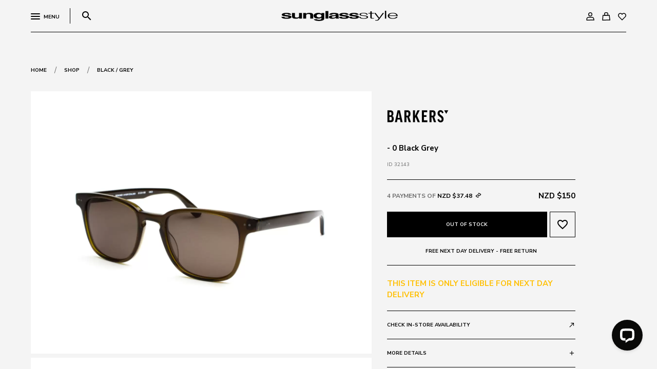

--- FILE ---
content_type: text/html; charset=utf-8
request_url: https://sunglassstyle.co.nz/shop/brand/barkers/kennedy-15-11-khaki/
body_size: 13730
content:
<!DOCTYPE html>
<html lang="en-NZ">
<head>
<link rel="dns-prefetch" href="https://cdn.sunglassstyle.co.nz" />
    
        
        <meta http-equiv="X-UA-Compatible" content="IE=edge">
        <meta name="viewport" content="width=device-width,initial-scale=1">
        
            <meta name="generator" content="Silverstripe CMS 4.12" />
<meta http-equiv="Content-Type" content="text/html; charset=utf-8" />
<link rel="canonical" href="https://sunglassstyle.co.nz/shop/brand/barkers/kennedy-15-11-khaki/" />
<meta name="twitter:card" content="summary" />
<meta name="twitter:title" content="Black / Grey - Sunglass Style" />
<meta property="og:type" content="website" />
<meta property="og:url" content="https://sunglassstyle.co.nz/shop/brand/barkers/kennedy-15-11-khaki/" />
<meta property="og:title" content="Black / Grey - Sunglass Style" />
<meta property="og:locale" content="en_NZ" />
<meta property="og:site_name" content="Sunglass Style" />
<script type="application/ld+json">{"@context":"http://schema.org","@type":"Organization","@id":"https://sunglassstyle.co.nz/#schema-site","mainEntityOfPage":"https://sunglassstyle.co.nz/","name":"Sunglass Style","url":"https://sunglassstyle.co.nz/"}</script>
        
        <base href="https://sunglassstyle.co.nz/"><!--[if lte IE 6]></base><![endif]-->
        <meta name="color-scheme" content="light">
        <title>Black / Grey</title>
        <link rel="shortcut icon" href="/_resources/themes/sunglass_style/img/favicon.ico?m=1660709261"/>
        <meta name="apple-mobile-web-app-title" content="Black / Grey">
        <link rel="apple-touch-icon" href="/_resources/themes/sunglass_style/img/favicon.ico?m=1660709261">
    
    
        <!-- Google Tag Manager -->
        <script>(function (w, d, s, l, i) {
            w[l] = w[l] || [];
            w[l].push({
                'gtm.start':
                    new Date().getTime(), event: 'gtm.js'
            });
            var f = d.getElementsByTagName(s)[0],
                j = d.createElement(s), dl = l != 'dataLayer' ? '&l=' + l : '';
            j.async = true;
            j.src =
                'https://www.googletagmanager.com/gtm.js?id=' + i + dl;
            f.parentNode.insertBefore(j, f);
        })(window, document, 'script', 'dataLayer', 'GTM-TJ7GPGL');
        </script>
        <!-- End Google Tag Manager -->

    
<link rel="stylesheet" type="text/css" href="/_resources/themes/sunglass_style/css/style.css?m=1765749967" />
<link rel="preconnect" href="https://cdn.jsdelivr.net/combine/npm/@splidejs/splide@4.1.4/dist/css/splide.min.css,npm/jquery-ui-dist@1.13.2/jquery-ui.min.css,npm/@splidejs/splide-extension-video@0.8.0/dist/css/splide-extension-video.min.css">
<link rel="preload" href="https://cdn.jsdelivr.net/combine/npm/@splidejs/splide@4.1.4/dist/css/splide.min.css,npm/jquery-ui-dist@1.13.2/jquery-ui.min.css,npm/@splidejs/splide-extension-video@0.8.0/dist/css/splide-extension-video.min.css" as="style" onload="this.onload=null;this.rel='stylesheet'">
    <noscript><link rel="stylesheet" href="https://cdn.jsdelivr.net/combine/npm/@splidejs/splide@4.1.4/dist/css/splide.min.css,npm/jquery-ui-dist@1.13.2/jquery-ui.min.css,npm/@splidejs/splide-extension-video@0.8.0/dist/css/splide-extension-video.min.css"></noscript>
<link rel="preconnect" href="https://use.typekit.net/yak3bre.css">
<link rel="preload" href="https://use.typekit.net/yak3bre.css" as="style" onload="this.onload=null;this.rel='stylesheet'">
    <noscript><link rel="stylesheet" href="https://use.typekit.net/yak3bre.css"></noscript>
<link rel="preconnect" href="https://fonts.googleapis.com/icon?family=Material+Icons&display=swap">
<link rel="preload" href="https://fonts.googleapis.com/icon?family=Material+Icons&display=swap" as="style" onload="this.onload=null;this.rel='stylesheet'">
    <noscript><link rel="stylesheet" href="https://fonts.googleapis.com/icon?family=Material+Icons&display=swap"></noscript>
<link rel="preconnect" href="https://fonts.googleapis.com/css2?family=Nunito+Sans:wght@400;700;800&display=swap">
<link rel="preload" href="https://fonts.googleapis.com/css2?family=Nunito+Sans:wght@400;700;800&display=swap" as="style" onload="this.onload=null;this.rel='stylesheet'">
    <noscript><link rel="stylesheet" href="https://fonts.googleapis.com/css2?family=Nunito+Sans:wght@400;700;800&display=swap"></noscript>
</head>
<body class="Product page-kennedy-15-11-khaki" data-id="1065">

    <!-- Google Tag Manager (noscript) -->
    <noscript>
        <iframe src="https://www.googletagmanager.com/ns.html?id=GTM-TJ7GPGL"
                height="0" width="0" style="display:none;visibility:hidden"></iframe>
    </noscript>
    <!-- End Google Tag Manager (noscript) -->

<div id="smoothAnim" class="preload h-100" data-barba="wrapper">
    <div class="pageOverflow">
        <div class="loadingAnimation">
            <div class="spinner-border on-loading" role="status">
                <span class="sr-only">Loading...</span>
            </div>
        </div>
    </div>
    <div class="Product h-100"
         dir="ltr" data-barba="container"
         data-barba-namespace="page-a">
        <div class="webpageBody h-100">

<div class="cart-quick-view">
    <div class="overlay"></div>
    <div class="inner">
        <div class="content h-full">
            <div class="d-flex flex-column justify-content-between h-full">
    <div class="">
        <div class="d-flex justify-content-between align-items-center cart-header">
            <div class="d-flex align-items-center gap-10">
                <span>Your Bag</span>
                
            </div>
            <div class="toggle-cart">
                <span class="material-icons">close</span>
            </div>
        </div>
        
        <div class="cart-empty">
            <span class="size-6">There are no items in your cart.</span>
        </div>
        
    </div>

    <div class="cart-footer">
        
        <div class="btn ss-dark size-7 toggle-cart">
            <span>Continue Shopping</span>
        </div>
        
    </div>
</div>
        </div>
    </div>
</div>
<header class="header  isSticky">
    
    <div class="overflowHeader"></div>
    <div class="container-fluid">
        <div class="inner">
            <div class="row align-items-center justify-content-between headerContent">
                <div class="col-2 col-md-auto d-flex align-items-center justify-content-md-start">
                    <div class="d-flex toggle-menu">
                        <div class="hamburger hamburger--squeeze">
                            <div class="hamburger-box">
                                <div class="hamburger-inner"></div>
                            </div>
                        </div>
                        <div class="menuTextContainer d-none d-md-block">
                            <span class="size-7 text-uppercase bold">Menu</span>
                        </div>
                    </div>
                    <div class="divider-v d-none d-md-block"></div>
                    <div class="d-flex align-items-center toggle-search">
                        <span class="material-icons">search</span>
                    </div>
                </div>
                <div class="col-8 col-md p-0">
                    <a href="https://sunglassstyle.co.nz/" class="d-block brand m-auto noAHover">
                        <div class="bg-holder on-dark" style="background-image: URL('/_resources/themes/sunglass_style/img/logo.png')"
                             aria-label="home page"></div>
                        <div class="bg-holder on-light" style="background-image: URL('/_resources/themes/sunglass_style/img/logow.png')"
                             aria-label="home page"></div>
                    </a>
                </div>
                <div class="col-2 col-md-auto d-flex justify-content-end">
                    <div class="defaultPaddingRightMedium d-none d-md-block">
                        
                            <a href="https://sunglassstyle.co.nz/account/" class="noAHover">
                                
                                    <img class="headerIcon" src="/_resources/themes/sunglass_style/img/Account.svg" alt="account-logged-out">
                                
                            </a>
                        
                    </div>
                    <div class="defaultPaddingRightMedium cart">
                        <div class="d-flex align-items-center toggle-cart">
                            
                                <div>
                                    <img class="headerIcon" src="/_resources/themes/sunglass_style/img/Cart.svg" alt="cart-empty">
                                </div>
                            
                            <div class="cartCountContainer">
                                
                            </div>
                        </div>
                    </div>
                    <div class="d-none d-md-block">
                        
                            <a href="https://sunglassstyle.co.nz/favorites/" class="noAHover">
                                <div class="position-relative">
                                    <img class="headerIcon" src="/_resources/themes/sunglass_style/img/Heart.svg" alt="favorites">
                                    <div class="favoritesCountContainer"></div>
                                </div>
                            </a>
                        
                    </div>
                </div>
            </div>
        </div>
    </div>
</header>
<div class="product-search-wrap">
    <div class="inner d-flex align-items-start align-items-md-center justify-content-center">
        <div class="close-search">
            <span class="material-icons">close</span>
        </div>
        <div class="container-fluid searchFieldWrapper">
            <form class="ss-form" method="get" action="https://sunglassstyle.co.nz/shop">
                <div class="search-input-wrap d-flex align-items-center text-input-wrap">
                    <label class="size-7" for="search">Search:</label>
                    <input type="text" class="form-control searchField" name="search" id="search">
                    <button type="submit" class="btn text-right"><span class="material-icons">search</span></button>
                </div>
            </form>
        </div>
    </div>
</div>


    <div class="page-wrap" data-page-id="1065">
        <div class="main-wrap">
            <div class="main">
                <div class="header-height-lock" style="height:96px"></div>
                <div class="container-fluid sticky-point defaultMarginTop defaultMarginBottomLarge">
                    <div class="defaultMarginBottom d-flex align-items-center">
                        <a class="go-back d-inline-flex align-items-center" href="https://sunglassstyle.co.nz/">
                            <span class="size-7 bold text-uppercase gray">Home</span>
                        </a>
                        <span class="defaultPaddingLeftMedium defaultPaddingRightMedium paragraphText">/</span>
                        <a class="go-back d-inline-flex align-items-center" href="https://sunglassstyle.co.nz/shop/">
                            <span class="size-7 bold text-uppercase gray">Shop</span>
                        </a>
                        <span class="defaultPaddingLeftMedium defaultPaddingRightMedium paragraphText">/</span>
                        <div class="d-inline-flex align-items-center">
                            <span class="size-7 bold text-uppercase">Black / Grey</span>
                        </div>
                    </div>
                    <div class="row">

                        <div class="col-12 col-md-7 d-none d-md-block">
                            <div class="carousel-wrap StickyTitle stickTop">
                                <div class="splide productView">
                                    <div class="splide__track">
                                        
                                        
                                        
                                        

                                        <div class="splide__list flex-column">
                                            
                                                <div class="splide__slide ">
                                                    <div class="d-flex justify-content-center align-items-center">
                                                        <img src="https://cdn.sunglassstyle.co.nz/public/assets/Product_32143_KEP3DFQACVORJDBMHRKCIPQAAASAUAAB.png" alt="Product 32143 KEP3DFQACVORJDBMHRKCIPQAAASAUAAB image"/>
                                                    </div>
                                                </div>
                                            
                                                <div class="splide__slide ">
                                                    <div class="d-flex justify-content-center align-items-center">
                                                        <img src="https://cdn.sunglassstyle.co.nz/public/assets/Product_32143_KEP3DFQACVORJDBMHSISIPQAAB9AUAAB.png" alt="Product 32143 KEP3DFQACVORJDBMHSISIPQAAB9AUAAB image"/>
                                                    </div>
                                                </div>
                                            
                                            
                                        </div>
                                    </div>
                                </div>
                            </div>
                        </div>
                        <div class="col-12 col-md-5 col-lg-4">
                            <div class="product-infos">
                                <div class="item noBorder">
                                    <div class="productBrandImage">
                                        <a href="https://sunglassstyle.co.nz/shop/?Brand=Barkers"
                                           class="brand-item blend-multiply noAHover"
                                           title="Barkers">
                                            <img src="https://cdn.sunglassstyle.co.nz/public/assets/Uploads/Barkers.jpeg" alt="Barkers">
                                        </a>
                                    </div>
                                </div>
                                <div class="item noBorderMobile">
                                    <div>
                            <h1 class="product-title size-6">- 0 Black Grey</h1>
                                    </div>
                                    
                                        <div>
                                            <span id="product-sku" class="product-sku size-7">ID 32143</span>
                                        </div>
                                    
                                </div>
                                <div class="item d-block d-md-none">
                                    <div class="carousel-wrap">
                                        <div class="splide productView2">
                                            <div class="splide__track blend-multiply">
                                                
                                                
                                                
                                                
                                                <div class="splide__list">
                                                    
                                                        <div class="splide__slide">
                                                            <div
                                                                class="d-flex justify-content-center align-items-center">
                                                                <img src="https://cdn.sunglassstyle.co.nz/public/assets/Product_32143_KEP3DFQACVORJDBMHRKCIPQAAASAUAAB.png" alt="Product 32143 KEP3DFQACVORJDBMHRKCIPQAAASAUAAB image"/>
                                                            </div>
                                                        </div>
                                                    
                                                        <div class="splide__slide">
                                                            <div
                                                                class="d-flex justify-content-center align-items-center">
                                                                <img src="https://cdn.sunglassstyle.co.nz/public/assets/Product_32143_KEP3DFQACVORJDBMHSISIPQAAB9AUAAB.png" alt="Product 32143 KEP3DFQACVORJDBMHSISIPQAAB9AUAAB image"/>
                                                            </div>
                                                        </div>
                                                    
                                                    
                                                </div>
                                            </div>
                                        </div>
                                    </div>
                                </div>

                                
                                <div class="item">
                                    <div class="d-flex align-items-center justify-content-between product-prices">
                                        <div class="price-alts">
                                            <div class="d-flex align-items-center toggle-afterpay pointer">
                                    <span class="size-6-5 bold text-uppercase">4 payments of <span
                                        class="black">NZD $37.48</span></span>
                                                <div class="icon-wrap">
                                                    <img class="blend-multiply" src="/_resources/themes/sunglass_style/img/afterpay.png"
                                                         alt="afterpay">
                                                </div>
                                            </div>
                                            <div class="d-flex align-items-center">

                                            </div>
                                        </div>
                                        <div>
                                            
                                            

                                                
                                            
                                            <div>
                                    <span
                                        class="size-6 bold text-uppercase  ">NZD $150</span>
                                            </div>
                                        </div>
                                    </div>
                                    
                                        <div class="d-flex noselect">
                                            
                                                <button type="button" class="col btn ss-dark size-7" disabled>
                                                    <span>Out of Stock</span>
                                                </button>
                                            
                                            <div
                                                class="add-to-favourite  notLoggedIn btn d-flex align-items-center noAnim justify-content-center"
                                                target-id="1065">
                                                <div class="lds-ring d-none"><div></div><div></div><div></div><div></div></div>
                                                <span class="material-icons hide-on-favourite">favorite_border</span>
                                                <span class="material-icons on-favourite">favorite</span>
                                            </div>
                                        </div>
                                    
                                    <div>
                                        <span
                                            class="shippingPromoNotice d-block clickable bold fixedHeroPromoPopupTrigger">FREE NEXT DAY DELIVERY - FREE RETURN</span>
                                    </div>
                                </div>
                                
                                    <div class="item noselect">
                                        <div class="sameDayCheckerResult d-flex justify-content-center align-items-center text-uppercase pt-1">
                                            <span class="text-warning size-6 text-uppercase bold">This item is only eligible for next day delivery</span>
                                        </div>
                                    </div>
                                
                                
                                    <div class="item noselect">
                                        <div
                                            class="d-flex align-items-center justify-content-between toggle-stock-availability">
                                            <span class="size-7 bold">Check in-store availability</span>
                                            <span class="material-icons medium">call_made</span>
                                        </div>
                                    </div>
                                
                                
                                
                                    <div class="item">
                                        
                                            <div
                                                class="toggle-more-info d-flex align-items-center justify-content-between noselect">
                                                <span class="size-7 bold">More Details</span>
                                                <span class="material-icons medium">add</span>
                                            </div>
                                            <div class="more-info">
                                                <div class="defaultMarginTopInner">
                                                    
                                                    
                                                        <div
                                                            class="info-row d-flex align-items-end justify-content-between defaultMarginTopNewLine">
                                                            <div>
                                                                <span>Frame: </span>
                                                                
                                                                    <br>
                                                                    <span>Colour: Black</span>
                                                                
                                                                
                                                            </div>
                                                            <!--<span class="size-7 toggle-guide">Frame guide</span>-->
                                                        </div>
                                                    
                                                    
                                                        <div
                                                            class="info-row d-flex align-items-end justify-content-between defaultMarginTopNewLine">
                                                            <div>
                                                                <span>Lens: </span>
                                                                
                                                                    <br>
                                                                    <span>Colour: Grey</span>
                                                                
                                                                
                                                                
                                                            </div>
                                                            <!--<span class="size-7 toggle-guide">Lens guide</span>-->
                                                        </div>
                                                    
                                                    
                                                </div>
                                            </div>
                                        
                                    </div>
                                
                            </div>
                        </div>
                    </div>
                    <div class="EECommerceHidden">
                        <span>1-1065</span>
                    </div>
                    <div class="GoogleSEOHidden">
                        <script type="application/javascript" src="https://cdn.jsdelivr.net/combine/npm/@splidejs/splide@4.1.4,npm/jquery@3.6.4,npm/is-in-viewport@3.0.4,npm/@barba/core@2.9.7,npm/jquery-ui-dist@1.13.2/jquery-ui.min.js,npm/jquery-ui-touch-punch@0.2.3"></script>
<script type="application/javascript" src="https://maps.googleapis.com/maps/api/js?key=AIzaSyC0UPi5rt_enRAgJ_UOqvutLIxwe0b7rdo&amp;libraries=places&amp;v=weekly"></script>
<script type="application/javascript" src="/_resources/themes/sunglass_style/js/videoextension.min.js?m=1702841417"></script>
<script type="application/javascript" src="/_resources/themes/sunglass_style/js/script.min.js?m=1765750467"></script>
<script type="application/javascript" src="https://js.stripe.com/v3/"></script>
<script type='application/ld+json'>{"@context":"https:\/\/schema.org\/","@type":"Product","name":"Black \/ Grey","image":["\/public\/assets\/Product_32143_KEP3DFQACVORJDBMHRKCIPQAAASAUAAB.png"],"description":null,"sku":"32143","mpn":"2000001450901","brand":{"@type":"Brand","name":"Barkers"},"offers":{"@type":"Offer","url":"\/shop\/brand\/barkers\/kennedy-15-11-khaki\/","priceCurrency":"NZD","price":149.9,"itemCondition":"https:\/\/schema.org\/NewCondition","availability":"https:\/\/schema.org\/OutOfStock"}}</script>
                    </div>
                    <div class="GoogleSEOHidden">
                        <script type="text/javascript">
                       var item = {
                         "ProductName": "Black / Grey",
                         "ProductID": 32143,
                         "SKU": 32143,
                         "Categories": ["Black","Man","Grey","Sunglass","Rectangle/Square","Barkers"],
                         "ImageURL": "https://cdn.sunglassstyle.co.nz/public/assets/Product_32143_KEP3DFQACVORJDBMHRKCIPQAAASAUAAB.png",
                         "URL": "https://sunglassstyle.co.nz/shop/brand/barkers/kennedy-15-11-khaki/",
                         "Brand": "Barkers",
                         "Price": 149.9
                       };
                       console.log(item);
                        var waitForKlaviyo = setInterval(function () {
                            if (typeof klaviyo === "object" && typeof klaviyo.track === "function") {
                                klaviyo.track("Viewed Product", item);
                                klaviyo.trackViewedItem({
                                     "Title": "Black / Grey",
                                     "ItemId": 32143,
                                     "Categories": ["Black","Man","Grey","Sunglass","Rectangle/Square","Barkers"],
                                     "ImageUrl": "https://cdn.sunglassstyle.co.nz/public/assets/Product_32143_KEP3DFQACVORJDBMHRKCIPQAAASAUAAB.png",
                                     "Url": "https://sunglassstyle.co.nz/shop/brand/barkers/kennedy-15-11-khaki/",
                                     "Metadata": {
                                       "Brand": "Barkers",
                                       "Price": 149.9
                                    }
                                });
                                console.log("Product tracked in Klaviyo");
                                clearInterval(waitForKlaviyo);
                           }
                        }, 10);
                </script>
                    </div>
                </div>
                


            </div>
            <footer class="footer">
    
        <div class="container-fluid sticky-point aboveFooterBlocks defaultMarginBottom">
            <div class="divider-h medium animatedDivider"></div>
            <div class="nav-blocks col-12 defaultMarginBottom">
    <div class="row flex-md-nowrap">
        
            
                <div class="col-12 col-md slideInScrollOver withoutDelay overflow-hidden lazyLoad">
    <div class="slideInScrollOverBody">
        <a class="item d-flex align-items-center justify-content-center noAHover keepRatio" href="/vip-club/">
            <div class="slideInScrollOverImage h-100 w-100 position-absolute">
                <div class="bg-holder keepRatio" style="background-image: url(https://cdn.sunglassstyle.co.nz/public/assets/Uploads/VIP_5858.jpeg)"></div>
            </div>
            <div class="position-relative overflow-hidden">
                <div class="slideInScrollOverText">
                    <span class="size-3 text-stroke-light autoFitText">Vip club</span>
                    <span class="size-3 text-stroke-light filled autoFitText">Vip club</span>
                </div>
            </div>
        </a>
    </div>
</div>

            
        
        
            
                <div class="col-12 col-md slideInScrollOver withoutDelay overflow-hidden lazyLoad">
    <div class="slideInScrollOverBody">
        <a class="item d-flex align-items-center justify-content-center noAHover keepRatio" href="/easy-free-return/">
            <div class="slideInScrollOverImage h-100 w-100 position-absolute">
                <div class="bg-holder keepRatio" style="background-image: url(https://cdn.sunglassstyle.co.nz/public/assets/Uploads/Click-and-collect_3875.jpeg)"></div>
            </div>
            <div class="position-relative overflow-hidden">
                <div class="slideInScrollOverText">
                    <span class="size-3 text-stroke-light autoFitText">Easy Free Return</span>
                    <span class="size-3 text-stroke-light filled autoFitText">Easy Free Return</span>
                </div>
            </div>
        </a>
    </div>
</div>

            
        
        
            
                <div class="col-12 col-md slideInScrollOver withoutDelay overflow-hidden lazyLoad">
    <div class="slideInScrollOverBody">
        <a class="item d-flex align-items-center justify-content-center noAHover keepRatio" href="/stores/">
            <div class="slideInScrollOverImage h-100 w-100 position-absolute">
                <div class="bg-holder keepRatio" style="background-image: url(https://cdn.sunglassstyle.co.nz/public/assets/Uploads/Find-a-store-banner-2_3414.jpeg)"></div>
            </div>
            <div class="position-relative overflow-hidden">
                <div class="slideInScrollOverText">
                    <span class="size-3 text-stroke-light autoFitText">Find a store</span>
                    <span class="size-3 text-stroke-light filled autoFitText">Find a store</span>
                </div>
            </div>
        </a>
    </div>
</div>

            
        
    </div>
</div>

        </div>
    
    
        <div class="container-fluid footerContent">
            <div class="row footer-navigation">
                <div class="col-12 col-md-5 col-lg-4">
                    <div class="row align-items-center">
                        
                        <div class="col-6 col-md-12 d-md-none">
                            <div class="text-right d-flex flex-row sns" style="justify-content: space-evenly">
                                
    <div>
        <a href="https://www.facebook.com/sunglassstyle/" target="_blank" rel="noreferrer noopener">
            <div class="d-flex align-items-center">
                <img src="/_resources/themes/sunglass_style/img/Facebook.svg" alt="FB" class="mr-1"/>
                <span class="size-7 text-uppercase d-none d-md-inline-block bold">Facebook</span>
            </div>
        </a>
    </div>



    <div>
        <a href="https://www.instagram.com/sunglassstylenz/" target="_blank" rel="noreferrer noopener">
            <div class="d-flex align-items-center">
                <img src="/_resources/themes/sunglass_style/img/Instagram.svg" alt="Instagram" class="mr-1"/>
                <span class="size-7 text-uppercase d-none d-md-inline-block bold">Instagram</span>
            </div>
        </a>
    </div>


                            </div>
                        </div>
                    </div>
                    <form class="ss-form dark subscribeForm"
                          action="https://neromotion.createsend.com/t/t/s/zdjikj/">
                        <div class="d-flex text-input-wrap">
                            <input autocomplete="Email" aria-label="Email" type="email"
                                   class="form-control dark size-6 js-cm-email-input qa-input-email" id="fieldEmail"
                                   maxlength="200" name="cm-zdjikj-zdjikj" required="" placeholder="Your Email Address">
                            <button type="submit" class="btn ss-light higher size-7 small noAnim"><span>Subscribe</span>
                            </button>
                        </div>
                    </form>
                    <div class="supportedPaymentContainer">
                        <img src="/_resources/themes/sunglass_style/img/MasterCard.svg" alt="MasterCard">
                        <img src="/_resources/themes/sunglass_style/img/Visa.svg" class="defaultPaddingLeftTiny" alt="Visa">
                        <img src="/_resources/themes/sunglass_style/img/AfterPay.svg" class="defaultPaddingLeftTiny" alt="AfterPay">
                    </div>
                </div>
                <div class="col-12 col-md-1 col-lg-2"></div>
                <div class="col-6 col-md-2 text-left">
                    <span class="nav-title text-uppercase bold">SUNGLASS STYLE</span>
                    <ul class="size-7 text-uppercase">
                        
                            <li><a href="/about/">Who we are</a></li>
                        
                            <li><a href="/vip-club/">Vip club</a></li>
                        
                            <li><a href="/stores/">Find a store</a></li>
                        
                            <li><a href="/brands/">Brands</a></li>
                        
                            <li><a href="/careers/">Careers</a></li>
                        
                            <li><a href="/shop/brand/gift-vouchers/sunglass-style-gift-voucher/">Gift voucher</a></li>
                        
                            <li><a href="/corporate-sales/">CORPORATE SALES AND GIFTING</a></li>
                        
                            <li><a href="/giveaway-terms-and-conditions/">Giveaway Terms and Conditions </a></li>
                        
                    </ul>
                </div>
                <div class="col-6 col-md-2 text-left">
                    <span class="nav-title text-uppercase bold">CUSTOMER SUPPORT</span>
                    <ul class="size-7 text-uppercase">
                        
                            <li><a href="/click-and-collect/">Click and Collect</a></li>
                        
                            <li><a href="/easy-free-return/">Easy Free Return</a></li>
                        
                            <li><a href="/faqs/">Faq</a></li>
                        
                            <li><a href="/contact/">Contact</a></li>
                        
                    </ul>
                </div>
                <div class="col-6 col-md-2 text-left sns d-none d-md-block">
                    
                        <span class="nav-title text-uppercase bold">Follow us</span>
                        <div class="d-none d-md-flex flex-column">
                            
    <div>
        <a href="https://www.facebook.com/sunglassstyle/" target="_blank" rel="noreferrer noopener">
            <div class="d-flex align-items-center">
                <img src="/_resources/themes/sunglass_style/img/Facebook.svg" alt="FB" class="mr-1"/>
                <span class="size-7 text-uppercase d-none d-md-inline-block bold">Facebook</span>
            </div>
        </a>
    </div>



    <div>
        <a href="https://www.instagram.com/sunglassstylenz/" target="_blank" rel="noreferrer noopener">
            <div class="d-flex align-items-center">
                <img src="/_resources/themes/sunglass_style/img/Instagram.svg" alt="Instagram" class="mr-1"/>
                <span class="size-7 text-uppercase d-none d-md-inline-block bold">Instagram</span>
            </div>
        </a>
    </div>


                        </div>
                    
                </div>
            </div>
            <div class="row">
                <div class="col-12 text-center footer-big-logo">
                    <a href="/"><img src="/_resources/themes/sunglass_style/img/sunglass-footer-big-logo.svg" alt="Sunglass Style" class="w-full"></a>
                </div>
            </div>
            <div class="row align-items-center justify-content-center copyright">
                <div class="col-auto">
                    <span>© SunglassStyle - All Rights Reserved. Privacy & Terms of Use. Design by <a
                        href="https://neromotion.co.nz/" target="_blank"
                        rel="noreferrer noopener"> \ nero motion</a></span>
                </div>
            </div>
        </div>
    
</footer>

        </div>
    </div>
    <!-- STOCK LIST -->
<div class="slide-in-wrap availability">
    <div class="overlay close-stock-availability"></div>
    <div class="slide-in-wrap-container">
        <div class="close-button close-stock-availability noselect">
            <span class="material-icons">close</span>
        </div>
        <div class="store-list">
            <div class="defaultMarginBottomLarge">
                <span class="text-stroke-dark red size-2 autoFitText">IN STORE AVAILABILITY</span>
            </div>
            
                
                    <div class="city">
                        <div class="overflow-hidden">
                            
                                <div class="row">
                                    <div class="col-4 d-none d-md-block p-0"
                                         style="background-image: URL(); background-position: center; background-size: auto">
                                        <a href="https://www.google.com/maps/search/," target="_blank"
                                           class="w-100 h-100 d-block"></a></div>
                                    <div class="col-12 col-md-8">
                                        <div class="row">
                                            <div class="col-6">
                                                <div>
                                                    <span class="size-6 bold text-uppercase">Online
                                                        - Online</span>
                                                </div>
                                            </div>
                                            <div class="col-6">
                                                <div class="d-flex justify-content-end align-items-center">
                                                    
                                                        
                                                            <span
                                                                class="size-6 red bold text-uppercase">Out of stock</span>
                                                        
                                                    
                                                </div>
                                            </div>
                                        </div>
                                        <div class="row store defaultMarginTopInner ml-0 mr-0">
                                            <div class="col-12 col-sm-6 col-lg-6 col-xl-9 store-info pl-0">
                                                <div>
                                                    <span class="selectable"></span>
                                                </div>
                                                <div>
                                                    <span class="selectable"></span>
                                                </div>
                                                <div>
                                                    <span class="selectable"></span>
                                                </div>
                                                
                                                
                                                
                                                    <div>
                                                        <span class="selectable">info@sunglassstyle.co.nz</span>
                                                    </div>
                                                
                                            </div>
                                            <div class="col-8 col-sm-6 col-lg-6 col-xl-3 pr-0 pl-0 mt-4 mt-md-0">
                                                
                                            </div>
                                        </div>
                                    </div>
                                </div>
                                
                            
                        </div>
                    </div>
                    
                        <div class="divider-h medium"></div>
                    
                
            
                
                    <div class="city">
                        <div class="overflow-hidden">
                            
                                <div class="row">
                                    <div class="col-4 d-none d-md-block p-0"
                                         style="background-image: URL(https://cdn.sunglassstyle.co.nz/public/assets/Uploads/AucklandAlbany-v2.png); background-position: center; background-size: auto">
                                        <a href="https://www.google.com/maps/search/-36.728701,174.7092789" target="_blank"
                                           class="w-100 h-100 d-block"></a></div>
                                    <div class="col-12 col-md-8">
                                        <div class="row">
                                            <div class="col-6">
                                                <div>
                                                    <span class="size-6 bold text-uppercase">Auckland
                                                        - Albany</span>
                                                </div>
                                            </div>
                                            <div class="col-6">
                                                <div class="d-flex justify-content-end align-items-center">
                                                    
                                                        
                                                            <span
                                                                class="size-6 red bold text-uppercase">Out of stock</span>
                                                        
                                                    
                                                </div>
                                            </div>
                                        </div>
                                        <div class="row store defaultMarginTopInner ml-0 mr-0">
                                            <div class="col-12 col-sm-6 col-lg-6 col-xl-9 store-info pl-0">
                                                <div>
                                                    <span class="selectable">Westfield Albany</span>
                                                </div>
                                                <div>
                                                    <span class="selectable">219 Don McKinnon Drive</span>
                                                </div>
                                                <div>
                                                    <span class="selectable">Albany, Auckland</span>
                                                </div>
                                                
                                                
                                                    <div class="defaultMarginTopInner">
                                                        <span class="selectable">+64 9 414 6174</span>
                                                    </div>
                                                
                                                
                                                    <div>
                                                        <span class="selectable">albany@sunglassstyle.co.nz</span>
                                                    </div>
                                                
                                            </div>
                                            <div class="col-8 col-sm-6 col-lg-6 col-xl-3 pr-0 pl-0 mt-4 mt-md-0">
                                                
                                                    <div class="position-relative">
                                                        <div class="overflow-hidden">
                                                            
                                                                <div class="d-flex justify-content-between">
                                                                    <span>Sun</span>
                                                                    
                                                                        <span>10:00
                                                                            - 17:30</span>
                                                                    
                                                                </div>
                                                            
                                                                <div class="d-flex justify-content-between">
                                                                    <span>Mon</span>
                                                                    
                                                                        <span>09:00
                                                                            - 18:00</span>
                                                                    
                                                                </div>
                                                            
                                                                <div class="d-flex justify-content-between">
                                                                    <span>Tue</span>
                                                                    
                                                                        <span>09:00
                                                                            - 18:00</span>
                                                                    
                                                                </div>
                                                            
                                                                <div class="d-flex justify-content-between">
                                                                    <span>Wed</span>
                                                                    
                                                                        <span>09:00
                                                                            - 18:00</span>
                                                                    
                                                                </div>
                                                            
                                                                <div class="d-flex justify-content-between">
                                                                    <span>Thu</span>
                                                                    
                                                                        <span>09:00
                                                                            - 21:00</span>
                                                                    
                                                                </div>
                                                            
                                                                <div class="d-flex justify-content-between">
                                                                    <span>Fri</span>
                                                                    
                                                                        <span>09:00
                                                                            - 21:00</span>
                                                                    
                                                                </div>
                                                            
                                                                <div class="d-flex justify-content-between">
                                                                    <span>Sat</span>
                                                                    
                                                                        <span>09:00
                                                                            - 18:00</span>
                                                                    
                                                                </div>
                                                            
                                                        </div>
                                                    </div>
                                                
                                            </div>
                                        </div>
                                    </div>
                                </div>
                                
                                    <div class="divider-h medium"></div>
                                
                            
                                <div class="row">
                                    <div class="col-4 d-none d-md-block p-0"
                                         style="background-image: URL(https://cdn.sunglassstyle.co.nz/public/assets/Uploads/2023-03/newNewmarketLocation.jpeg); background-position: center; background-size: auto">
                                        <a href="https://www.google.com/maps/search/-36.870447,174.7771" target="_blank"
                                           class="w-100 h-100 d-block"></a></div>
                                    <div class="col-12 col-md-8">
                                        <div class="row">
                                            <div class="col-6">
                                                <div>
                                                    <span class="size-6 bold text-uppercase">Auckland
                                                        - Newmarket</span>
                                                </div>
                                            </div>
                                            <div class="col-6">
                                                <div class="d-flex justify-content-end align-items-center">
                                                    
                                                        
                                                            <span
                                                                class="size-6 red bold text-uppercase">Out of stock</span>
                                                        
                                                    
                                                </div>
                                            </div>
                                        </div>
                                        <div class="row store defaultMarginTopInner ml-0 mr-0">
                                            <div class="col-12 col-sm-6 col-lg-6 col-xl-9 store-info pl-0">
                                                <div>
                                                    <span class="selectable">Newmarket</span>
                                                </div>
                                                <div>
                                                    <span class="selectable">Corner of Broadway &amp; Morrow St</span>
                                                </div>
                                                <div>
                                                    <span class="selectable">Auckland</span>
                                                </div>
                                                
                                                
                                                    <div class="defaultMarginTopInner">
                                                        <span class="selectable">+64 9 5202656</span>
                                                    </div>
                                                
                                                
                                                    <div>
                                                        <span class="selectable">newmarket@sunglassstyle.co.nz</span>
                                                    </div>
                                                
                                            </div>
                                            <div class="col-8 col-sm-6 col-lg-6 col-xl-3 pr-0 pl-0 mt-4 mt-md-0">
                                                
                                                    <div class="position-relative">
                                                        <div class="overflow-hidden">
                                                            
                                                                <div class="d-flex justify-content-between">
                                                                    <span>Sun</span>
                                                                    
                                                                        <span>10:00
                                                                            - 17:00</span>
                                                                    
                                                                </div>
                                                            
                                                                <div class="d-flex justify-content-between">
                                                                    <span>Mon</span>
                                                                    
                                                                        <span>09:00
                                                                            - 17:30</span>
                                                                    
                                                                </div>
                                                            
                                                                <div class="d-flex justify-content-between">
                                                                    <span>Tue</span>
                                                                    
                                                                        <span>09:00
                                                                            - 17:30</span>
                                                                    
                                                                </div>
                                                            
                                                                <div class="d-flex justify-content-between">
                                                                    <span>Wed</span>
                                                                    
                                                                        <span>09:00
                                                                            - 17:30</span>
                                                                    
                                                                </div>
                                                            
                                                                <div class="d-flex justify-content-between">
                                                                    <span>Thu</span>
                                                                    
                                                                        <span>09:00
                                                                            - 17:30</span>
                                                                    
                                                                </div>
                                                            
                                                                <div class="d-flex justify-content-between">
                                                                    <span>Fri</span>
                                                                    
                                                                        <span>09:00
                                                                            - 17:30</span>
                                                                    
                                                                </div>
                                                            
                                                                <div class="d-flex justify-content-between">
                                                                    <span>Sat</span>
                                                                    
                                                                        <span>09:00
                                                                            - 17:30</span>
                                                                    
                                                                </div>
                                                            
                                                        </div>
                                                    </div>
                                                
                                            </div>
                                        </div>
                                    </div>
                                </div>
                                
                                    <div class="divider-h medium"></div>
                                
                            
                                <div class="row">
                                    <div class="col-4 d-none d-md-block p-0"
                                         style="background-image: URL(https://cdn.sunglassstyle.co.nz/public/assets/Uploads/Mt-Wellington-SSS-v2.png); background-position: center; background-size: auto">
                                        <a href="https://www.google.com/maps/search/-36.915136,174.839393" target="_blank"
                                           class="w-100 h-100 d-block"></a></div>
                                    <div class="col-12 col-md-8">
                                        <div class="row">
                                            <div class="col-6">
                                                <div>
                                                    <span class="size-6 bold text-uppercase">Auckland
                                                        - Sylvia Park</span>
                                                </div>
                                            </div>
                                            <div class="col-6">
                                                <div class="d-flex justify-content-end align-items-center">
                                                    
                                                        
                                                            <span
                                                                class="size-6 red bold text-uppercase">Out of stock</span>
                                                        
                                                    
                                                </div>
                                            </div>
                                        </div>
                                        <div class="row store defaultMarginTopInner ml-0 mr-0">
                                            <div class="col-12 col-sm-6 col-lg-6 col-xl-9 store-info pl-0">
                                                <div>
                                                    <span class="selectable">Sylvia Park Shopping Centre</span>
                                                </div>
                                                <div>
                                                    <span class="selectable">286 Mount Wellington Highway</span>
                                                </div>
                                                <div>
                                                    <span class="selectable">Mount Wellington, Auckland</span>
                                                </div>
                                                
                                                
                                                    <div class="defaultMarginTopInner">
                                                        <span class="selectable">+64 9 579 0945</span>
                                                    </div>
                                                
                                                
                                                    <div>
                                                        <span class="selectable">sylvia@sunglassstyle.co.nz</span>
                                                    </div>
                                                
                                            </div>
                                            <div class="col-8 col-sm-6 col-lg-6 col-xl-3 pr-0 pl-0 mt-4 mt-md-0">
                                                
                                                    <div class="position-relative">
                                                        <div class="overflow-hidden">
                                                            
                                                                <div class="d-flex justify-content-between">
                                                                    <span>Sun</span>
                                                                    
                                                                        <span>09:00
                                                                            - 19:00</span>
                                                                    
                                                                </div>
                                                            
                                                                <div class="d-flex justify-content-between">
                                                                    <span>Mon</span>
                                                                    
                                                                        <span>09:00
                                                                            - 19:00</span>
                                                                    
                                                                </div>
                                                            
                                                                <div class="d-flex justify-content-between">
                                                                    <span>Tue</span>
                                                                    
                                                                        <span>09:00
                                                                            - 19:00</span>
                                                                    
                                                                </div>
                                                            
                                                                <div class="d-flex justify-content-between">
                                                                    <span>Wed</span>
                                                                    
                                                                        <span>09:00
                                                                            - 19:00</span>
                                                                    
                                                                </div>
                                                            
                                                                <div class="d-flex justify-content-between">
                                                                    <span>Thu</span>
                                                                    
                                                                        <span>09:00
                                                                            - 21:00</span>
                                                                    
                                                                </div>
                                                            
                                                                <div class="d-flex justify-content-between">
                                                                    <span>Fri</span>
                                                                    
                                                                        <span>09:00
                                                                            - 21:00</span>
                                                                    
                                                                </div>
                                                            
                                                                <div class="d-flex justify-content-between">
                                                                    <span>Sat</span>
                                                                    
                                                                        <span>09:00
                                                                            - 19:00</span>
                                                                    
                                                                </div>
                                                            
                                                        </div>
                                                    </div>
                                                
                                            </div>
                                        </div>
                                    </div>
                                </div>
                                
                            
                        </div>
                    </div>
                    
                        <div class="divider-h medium"></div>
                    
                
            
                
                    <div class="city">
                        <div class="overflow-hidden">
                            
                                <div class="row">
                                    <div class="col-4 d-none d-md-block p-0"
                                         style="background-image: URL(https://cdn.sunglassstyle.co.nz/public/assets/Uploads/Hamilton-SSS-v2.png); background-position: center; background-size: auto">
                                        <a href="https://www.google.com/maps/search/-37.7865255,175.280175" target="_blank"
                                           class="w-100 h-100 d-block"></a></div>
                                    <div class="col-12 col-md-8">
                                        <div class="row">
                                            <div class="col-6">
                                                <div>
                                                    <span class="size-6 bold text-uppercase">Hamilton
                                                        - Centre Place Hamilton</span>
                                                </div>
                                            </div>
                                            <div class="col-6">
                                                <div class="d-flex justify-content-end align-items-center">
                                                    
                                                        
                                                            <span
                                                                class="size-6 red bold text-uppercase">Out of stock</span>
                                                        
                                                    
                                                </div>
                                            </div>
                                        </div>
                                        <div class="row store defaultMarginTopInner ml-0 mr-0">
                                            <div class="col-12 col-sm-6 col-lg-6 col-xl-9 store-info pl-0">
                                                <div>
                                                    <span class="selectable">Shop 59</span>
                                                </div>
                                                <div>
                                                    <span class="selectable">Centre Place, 501 Victoria Street</span>
                                                </div>
                                                <div>
                                                    <span class="selectable">Hamilton Central</span>
                                                </div>
                                                
                                                
                                                    <div class="defaultMarginTopInner">
                                                        <span class="selectable">+64 7 834 9930</span>
                                                    </div>
                                                
                                                
                                                    <div>
                                                        <span class="selectable">centreplace@sunglassstyle.co.nz</span>
                                                    </div>
                                                
                                            </div>
                                            <div class="col-8 col-sm-6 col-lg-6 col-xl-3 pr-0 pl-0 mt-4 mt-md-0">
                                                
                                                    <div class="position-relative">
                                                        <div class="overflow-hidden">
                                                            
                                                                <div class="d-flex justify-content-between">
                                                                    <span>Sun</span>
                                                                    
                                                                        <span>10:00
                                                                            - 17:00</span>
                                                                    
                                                                </div>
                                                            
                                                                <div class="d-flex justify-content-between">
                                                                    <span>Mon</span>
                                                                    
                                                                        <span>09:00
                                                                            - 18:00</span>
                                                                    
                                                                </div>
                                                            
                                                                <div class="d-flex justify-content-between">
                                                                    <span>Tue</span>
                                                                    
                                                                        <span>09:00
                                                                            - 18:00</span>
                                                                    
                                                                </div>
                                                            
                                                                <div class="d-flex justify-content-between">
                                                                    <span>Wed</span>
                                                                    
                                                                        <span>09:00
                                                                            - 18:00</span>
                                                                    
                                                                </div>
                                                            
                                                                <div class="d-flex justify-content-between">
                                                                    <span>Thu</span>
                                                                    
                                                                        <span>09:00
                                                                            - 19:00</span>
                                                                    
                                                                </div>
                                                            
                                                                <div class="d-flex justify-content-between">
                                                                    <span>Fri</span>
                                                                    
                                                                        <span>09:00
                                                                            - 18:00</span>
                                                                    
                                                                </div>
                                                            
                                                                <div class="d-flex justify-content-between">
                                                                    <span>Sat</span>
                                                                    
                                                                        <span>09:00
                                                                            - 18:00</span>
                                                                    
                                                                </div>
                                                            
                                                        </div>
                                                    </div>
                                                
                                            </div>
                                        </div>
                                    </div>
                                </div>
                                
                            
                        </div>
                    </div>
                    
                        <div class="divider-h medium"></div>
                    
                
            
                
                    <div class="city">
                        <div class="overflow-hidden">
                            
                                <div class="row">
                                    <div class="col-4 d-none d-md-block p-0"
                                         style="background-image: URL(https://cdn.sunglassstyle.co.nz/public/assets/Uploads/Tauranga-SSS-GIrven-v2.png); background-position: center; background-size: auto">
                                        <a href="https://www.google.com/maps/search/-37.6743728,176.2241144" target="_blank"
                                           class="w-100 h-100 d-block"></a></div>
                                    <div class="col-12 col-md-8">
                                        <div class="row">
                                            <div class="col-6">
                                                <div>
                                                    <span class="size-6 bold text-uppercase">Bay of Plenty
                                                        - Bayfair</span>
                                                </div>
                                            </div>
                                            <div class="col-6">
                                                <div class="d-flex justify-content-end align-items-center">
                                                    
                                                        <span
                                                            class="size-6 red bold text-uppercase">Out of stock</span>
                                                    
                                                </div>
                                            </div>
                                        </div>
                                        <div class="row store defaultMarginTopInner ml-0 mr-0">
                                            <div class="col-12 col-sm-6 col-lg-6 col-xl-9 store-info pl-0">
                                                <div>
                                                    <span class="selectable">Bayfair Shopping Centre</span>
                                                </div>
                                                <div>
                                                    <span class="selectable">19 Girven Road</span>
                                                </div>
                                                <div>
                                                    <span class="selectable">Mount Maunganui</span>
                                                </div>
                                                
                                                
                                                    <div class="defaultMarginTopInner">
                                                        <span class="selectable">+64 7 575 9678</span>
                                                    </div>
                                                
                                                
                                                    <div>
                                                        <span class="selectable">bayfair@sunglassstyle.co.nz</span>
                                                    </div>
                                                
                                            </div>
                                            <div class="col-8 col-sm-6 col-lg-6 col-xl-3 pr-0 pl-0 mt-4 mt-md-0">
                                                
                                                    <div class="position-relative">
                                                        <div class="overflow-hidden">
                                                            
                                                                <div class="d-flex justify-content-between">
                                                                    <span>Sun</span>
                                                                    
                                                                        <span>09:00
                                                                            - 18:00</span>
                                                                    
                                                                </div>
                                                            
                                                                <div class="d-flex justify-content-between">
                                                                    <span>Mon</span>
                                                                    
                                                                        <span>09:00
                                                                            - 18:00</span>
                                                                    
                                                                </div>
                                                            
                                                                <div class="d-flex justify-content-between">
                                                                    <span>Tue</span>
                                                                    
                                                                        <span>09:00
                                                                            - 18:00</span>
                                                                    
                                                                </div>
                                                            
                                                                <div class="d-flex justify-content-between">
                                                                    <span>Wed</span>
                                                                    
                                                                        <span>09:00
                                                                            - 18:00</span>
                                                                    
                                                                </div>
                                                            
                                                                <div class="d-flex justify-content-between">
                                                                    <span>Thu</span>
                                                                    
                                                                        <span>09:00
                                                                            - 21:00</span>
                                                                    
                                                                </div>
                                                            
                                                                <div class="d-flex justify-content-between">
                                                                    <span>Fri</span>
                                                                    
                                                                        <span>09:00
                                                                            - 21:00</span>
                                                                    
                                                                </div>
                                                            
                                                                <div class="d-flex justify-content-between">
                                                                    <span>Sat</span>
                                                                    
                                                                        <span>09:00
                                                                            - 18:00</span>
                                                                    
                                                                </div>
                                                            
                                                        </div>
                                                    </div>
                                                
                                            </div>
                                        </div>
                                    </div>
                                </div>
                                
                            
                        </div>
                    </div>
                    
                        <div class="divider-h medium"></div>
                    
                
            
                
                    <div class="city">
                        <div class="overflow-hidden">
                            
                                <div class="row">
                                    <div class="col-4 d-none d-md-block p-0"
                                         style="background-image: URL(https://cdn.sunglassstyle.co.nz/public/assets/Uploads/Palmerston-North-SSS-v2.png); background-position: center; background-size: auto">
                                        <a href="https://www.google.com/maps/search/-40.357842,175.6111186" target="_blank"
                                           class="w-100 h-100 d-block"></a></div>
                                    <div class="col-12 col-md-8">
                                        <div class="row">
                                            <div class="col-6">
                                                <div>
                                                    <span class="size-6 bold text-uppercase">Palmerston North
                                                        - Palmerston North</span>
                                                </div>
                                            </div>
                                            <div class="col-6">
                                                <div class="d-flex justify-content-end align-items-center">
                                                    
                                                        
                                                            <span
                                                                class="size-6 red bold text-uppercase">Out of stock</span>
                                                        
                                                    
                                                </div>
                                            </div>
                                        </div>
                                        <div class="row store defaultMarginTopInner ml-0 mr-0">
                                            <div class="col-12 col-sm-6 col-lg-6 col-xl-9 store-info pl-0">
                                                <div>
                                                    <span class="selectable">Shop 48</span>
                                                </div>
                                                <div>
                                                    <span class="selectable">The Plaza, 84 The Square</span>
                                                </div>
                                                <div>
                                                    <span class="selectable">Palmerston North</span>
                                                </div>
                                                
                                                
                                                    <div class="defaultMarginTopInner">
                                                        <span class="selectable">+64 6 356 5615</span>
                                                    </div>
                                                
                                                
                                                    <div>
                                                        <span class="selectable">palmerston@sunglassstyle.co.nz</span>
                                                    </div>
                                                
                                            </div>
                                            <div class="col-8 col-sm-6 col-lg-6 col-xl-3 pr-0 pl-0 mt-4 mt-md-0">
                                                
                                                    <div class="position-relative">
                                                        <div class="overflow-hidden">
                                                            
                                                                <div class="d-flex justify-content-between">
                                                                    <span>Sun</span>
                                                                    
                                                                        <span>10:00
                                                                            - 17:00</span>
                                                                    
                                                                </div>
                                                            
                                                                <div class="d-flex justify-content-between">
                                                                    <span>Mon</span>
                                                                    
                                                                        <span>09:00
                                                                            - 17:30</span>
                                                                    
                                                                </div>
                                                            
                                                                <div class="d-flex justify-content-between">
                                                                    <span>Tue</span>
                                                                    
                                                                        <span>09:00
                                                                            - 17:30</span>
                                                                    
                                                                </div>
                                                            
                                                                <div class="d-flex justify-content-between">
                                                                    <span>Wed</span>
                                                                    
                                                                        <span>09:00
                                                                            - 17:30</span>
                                                                    
                                                                </div>
                                                            
                                                                <div class="d-flex justify-content-between">
                                                                    <span>Thu</span>
                                                                    
                                                                        <span>09:00
                                                                            - 21:00</span>
                                                                    
                                                                </div>
                                                            
                                                                <div class="d-flex justify-content-between">
                                                                    <span>Fri</span>
                                                                    
                                                                        <span>09:00
                                                                            - 19:00</span>
                                                                    
                                                                </div>
                                                            
                                                                <div class="d-flex justify-content-between">
                                                                    <span>Sat</span>
                                                                    
                                                                        <span>09:00
                                                                            - 17:30</span>
                                                                    
                                                                </div>
                                                            
                                                        </div>
                                                    </div>
                                                
                                            </div>
                                        </div>
                                    </div>
                                </div>
                                
                            
                        </div>
                    </div>
                    
                        <div class="divider-h medium"></div>
                    
                
            
                
            
                
            
                
                    <div class="city">
                        <div class="overflow-hidden">
                            
                                <div class="row">
                                    <div class="col-4 d-none d-md-block p-0"
                                         style="background-image: URL(https://cdn.sunglassstyle.co.nz/public/assets/Uploads/Riccarton-SSS-v2.png); background-position: center; background-size: auto">
                                        <a href="https://www.google.com/maps/search/-43.53085919999999,172.5985122" target="_blank"
                                           class="w-100 h-100 d-block"></a></div>
                                    <div class="col-12 col-md-8">
                                        <div class="row">
                                            <div class="col-6">
                                                <div>
                                                    <span class="size-6 bold text-uppercase">Christchurch
                                                        - Riccarton Westfield</span>
                                                </div>
                                            </div>
                                            <div class="col-6">
                                                <div class="d-flex justify-content-end align-items-center">
                                                    
                                                        
                                                            <span
                                                                class="size-6 red bold text-uppercase">Out of stock</span>
                                                        
                                                    
                                                </div>
                                            </div>
                                        </div>
                                        <div class="row store defaultMarginTopInner ml-0 mr-0">
                                            <div class="col-12 col-sm-6 col-lg-6 col-xl-9 store-info pl-0">
                                                <div>
                                                    <span class="selectable">Shop 54</span>
                                                </div>
                                                <div>
                                                    <span class="selectable">129 Riccarton Road</span>
                                                </div>
                                                <div>
                                                    <span class="selectable">Christchurch</span>
                                                </div>
                                                
                                                
                                                    <div class="defaultMarginTopInner">
                                                        <span class="selectable">+64 3 348 8966</span>
                                                    </div>
                                                
                                                
                                                    <div>
                                                        <span class="selectable">riccarton@sunglassstyle.co.nz</span>
                                                    </div>
                                                
                                            </div>
                                            <div class="col-8 col-sm-6 col-lg-6 col-xl-3 pr-0 pl-0 mt-4 mt-md-0">
                                                
                                                    <div class="position-relative">
                                                        <div class="overflow-hidden">
                                                            
                                                                <div class="d-flex justify-content-between">
                                                                    <span>Sun</span>
                                                                    
                                                                        <span>10:00
                                                                            - 18:00</span>
                                                                    
                                                                </div>
                                                            
                                                                <div class="d-flex justify-content-between">
                                                                    <span>Mon</span>
                                                                    
                                                                        <span>09:00
                                                                            - 18:00</span>
                                                                    
                                                                </div>
                                                            
                                                                <div class="d-flex justify-content-between">
                                                                    <span>Tue</span>
                                                                    
                                                                        <span>09:00
                                                                            - 18:00</span>
                                                                    
                                                                </div>
                                                            
                                                                <div class="d-flex justify-content-between">
                                                                    <span>Wed</span>
                                                                    
                                                                        <span>09:00
                                                                            - 18:00</span>
                                                                    
                                                                </div>
                                                            
                                                                <div class="d-flex justify-content-between">
                                                                    <span>Thu</span>
                                                                    
                                                                        <span>09:00
                                                                            - 21:00</span>
                                                                    
                                                                </div>
                                                            
                                                                <div class="d-flex justify-content-between">
                                                                    <span>Fri</span>
                                                                    
                                                                        <span>09:00
                                                                            - 21:00</span>
                                                                    
                                                                </div>
                                                            
                                                                <div class="d-flex justify-content-between">
                                                                    <span>Sat</span>
                                                                    
                                                                        <span>09:00
                                                                            - 18:00</span>
                                                                    
                                                                </div>
                                                            
                                                        </div>
                                                    </div>
                                                
                                            </div>
                                        </div>
                                    </div>
                                </div>
                                
                            
                        </div>
                    </div>
                    
                
            
        </div>
    </div>
</div>

    <!-- LENS GUIDE -->
<div class="slide-in-wrap size-guide">
    <div class="overlay close-size-guide"></div>
    <div class="slide-in-wrap-container">
        <div class="close-button close-size-guide noselect">
            <span class="material-icons">close</span>
        </div>
        <div class="store-list">
            <div class="defaultMarginBottomLarge">
                <span class="text-stroke-dark red size-2 autoFitText">SIZE GUIDE</span>
            </div>
            <div style="width: 33%">
                <img alt="Measurements guide image" src="/_resources/themes/sunglass_style/img/measurments.svg">
            </div>
            <div class="defaultMarginTopInner">
                <span class="size-6 text-uppercase bold">Measurements</span>
            </div>
            <div class="defaultMarginTopInner">
                <span class="paragraphText">The first number indicates the width of the lens, followed by the bridge and temple. In general, a smaller lens size will indicate a narrower fit while a larger lens size is a wider fit. Have your current sunnies handy? Check out the measurements on the temple to compare the size you’re currently wearing.</span>
            </div>
            <div class="row defaultMarginTopLarge">
                <div class="col-12 col-md-4">
                    <div class="guideImage">
                        <img alt="Lens guide image" src="/_resources/themes/sunglass_style/img/lens.svg">
                    </div>
                    <div class="defaultMarginTopInner">
                        <span class="size-6 bold text-uppercase">Lens (MM)</span>
                    </div>
                    <div class="defaultMarginTopInner">
                        <span
                            class="paragraphText">The lens measurement refers to the the horizontal width of one lens.</span>
                    </div>
                </div>
                <div class="col-12 col-md-4 mt-3 mt-md-0">
                    <div class="guideImage">
                        <img alt="Bridge guide image" src="/_resources/themes/sunglass_style/img/bridge.svg">
                    </div>
                    <div class="defaultMarginTopInner">
                        <span class="size-6 bold text-uppercase">Bridge (MM)</span>
                    </div>
                    <div class="defaultMarginTopInner">
                        <span class="paragraphText">The bridge distance measures the space between two lenses.</span>
                    </div>
                </div>
                <div class="col-12 col-md-4 mt-3 mt-md-0">
                    <div class="guideImage">
                        <img alt="Temple guide image" src="/_resources/themes/sunglass_style/img/temple.svg">
                    </div>
                    <div class="defaultMarginTopInner">
                        <span class="size-6 bold text-uppercase">Temple (MM)</span>
                    </div>
                    <div class="defaultMarginTopInner">
                        <span class="paragraphText">The temple length is the measurements of one arm from the front of the frame to the tip.</span>
                    </div>
                </div>
            </div>
            <div class="defaultMarginTopLarge">
                <span class="size-6 text-uppercase bold">Lens measurements</span>
            </div>
            <div class="defaultMarginTopInner">
                <table class="defaultTable">
                    <thead>
                    <tr>
                        <th>Narrow</th>
                        <th>Average</th>
                        <th>Wide</th>
                    </tr>
                    </thead>
                    <tbody class="border-bottom">
                    <tr>
                        <td>
                            <div class="d-flex justify-content-around">
                                <span>50</span>
                                <span>51</span>
                                <span>52</span>
                            </div>
                        </td>
                        <td>
                            <div class="d-flex justify-content-around">
                                <span>53</span>
                                <span>54</span>
                                <span>55</span>
                            </div>
                        </td>
                        <td>
                            <div class="d-flex justify-content-around">
                                <span>56</span>
                                <span>57</span>
                                <span>58+</span>
                            </div>
                        </td>
                    </tr>
                    </tbody>
                </table>
            </div>
        </div>
    </div>
</div>

    <!-- LENS GUIDE -->
<div class="slide-in-wrap curve-guide">
    <div class="overlay close-curve-guide"></div>
    <div class="slide-in-wrap-container">
        <div class="close-button close-curve-guide noselect">
            <span class="material-icons">close</span>
        </div>
        <div class="store-list">
            <div>
                <span class="text-stroke-dark red size-2 autoFitText">Base curve guide</span>
            </div>
            <div class="defaultMarginTopLarge">
                <span class="size-6 text-uppercase bold">What is base curve?</span>
            </div>
            <div class="defaultMarginTopInner">
                <span class="paragraphText">The base curve is the radius of the sphere measured from the back of the lens. The Sunglass Style range features models with 0 to 8 base lens curvature. Models up to base 4 tend to be more flat relative to your face. While a 6+ base provides the maximum amount of wrap around.</span>
            </div>
            <div class="divider-h half-height-top"></div>
            <div class="defaultMarginTop">
                <table class="defaultTable">
                    <thead>
                    <tr>
                        <th>Flat</th>
                        <th>Wrap</th>
                    </tr>
                    </thead>
                </table>
                <div class="defaultMarginTop">
                    <img alt="Base curve guide image" src="/_resources/themes/sunglass_style/img/base_curve_guide.svg">
                </div>
            </div>
        </div>
    </div>
</div>

    <!-- LENS GUIDE -->
<div class="slide-in-wrap iso-guide">
    <div class="overlay close-iso-guide"></div>
    <div class="slide-in-wrap-container">
        <div class="close-button close-iso-guide noselect">
            <span class="material-icons">close</span>
        </div>
        <div class="store-list">
            <div>
                <span class="text-stroke-dark red size-2 autoFitText">AS/NZS 1067/2003 Guide</span>
            </div>
            <div class="defaultMarginTopLarge">
                <span class="size-6 text-uppercase bold">0-4 Cat lens</span>
            </div>
            <div class="defaultMarginTopInner">
                <span class="paragraphText">The base curve is the radius of the sphere measured from the back of the lens. The Sunglass Style range features models with 0 to 8 base lens curvature. Models up to base 4 tend to be more flat relative to your face. While a 6+ base provides the maximum amount of wrap around.</span>
            </div>
            <div class="defaultMarginTopInner">
                <table class="defaultTable">
                    <thead>
                    <tr>
                        <th>Category</th>
                        <th>Lens Tints</th>
                        <th>Suitable For</th>

                    </tr>
                    </thead>
                    <tbody>
                    <tr>
                        <td>0</td>
                        <td>None or very light tint</td>
                        <td>For aesthetic, fashion or comfort purposes</td>

                    </tr>
                    <tr>
                        <td>1</td>
                        <td>Light tint</td>
                        <td>Weak levels of sunlight</td>
                    </tr>

                    <tr>
                        <td>2</td>
                        <td>Medium Tint</td>
                        <td>Average levels of sunlight</td>
                    </tr>

                    <tr>
                        <td>3</td>
                        <td>Dark Tint</td>
                        <td>For use in storing sunlight, including light which is reflected off water or snow</td>
                    </tr>

                    <tr>
                        <td>4</td>
                        <td>Very dark tint</td>
                        <td>For use in exceptional levels of strong sunlight. Not suitable for divers and road users</td>
                    </tr>

                    </tbody>
                </table>
            </div>

        </div>
    </div>
</div>

    <!-- LENS GUIDE -->
<div class="slide-in-wrap afterpay">
    <div class="overlay close-afterpay"></div>
    <div class="slide-in-wrap-container">
        <div class="close-button close-afterpay noselect">
            <span class="material-icons">close</span>
        </div>
        <div class="store-list">
            <a href="https://www.afterpay.com/en-AU/terms-of-service" target="_blank">
                <img src="https://cdn.sunglassstyle.co.nz/public/assets/Uploads/2023-11/Afterpay_NZ_ShopNow_Desktop-Lightbox_White3x-v3.png" class="blend-multiply">
            </a>
        </div>
    </div>
</div>

    <div class="fullscreen-nav">
    <div class="container-fluid h-100">
        <div class="h-100 d-flex align-items-center navigationContainer">
            <div class="row d-flex w-100 m-0">
                <div class="col-12 col-md-8 p-0">
                    <div class="menuList">
                        <div class="">
                            <a href="https://sunglassstyle.co.nz/" class="noAHover">
                                <span class="size-1 text-stroke-light autoFitText">Home</span>
                                <span class="size-1 text-stroke-light filled autoFitText">Home</span>
                            </a>
                        </div>
                        <div
                            class="">
                            <a href="https://sunglassstyle.co.nz/shop" class="noAHover">
                                <span class="size-1 text-stroke-light autoFitText">Shop</span>
                                <span class="size-1 text-stroke-light filled autoFitText">Shop</span>
                            </a>
                        </div>
                        <div class="">
                            <a href="https://sunglassstyle.co.nz/shop/?view=new" class="noAHover">
                                <span class="size-1 text-stroke-light autoFitText">New</span>
                                <span class="size-1 text-stroke-light filled autoFitText">New</span>
                            </a>
                        </div>
                        <div class="">
                            <a href="https://sunglassstyle.co.nz/stores" class="noAHover">
                                <span class="size-1 text-stroke-light autoFitText">Stores</span>
                                <span class="size-1 text-stroke-light filled autoFitText">Stores</span>
                            </a>
                        </div>
                        <div class="">
                            <a href="https://sunglassstyle.co.nz/brands" class="noAHover">
                                <span class="size-1 text-stroke-light autoFitText">Brands</span>
                                <span class="size-1 text-stroke-light filled autoFitText">Brands</span>
                            </a>
                        </div>
                        <div class="">
                            <a href="https://sunglassstyle.co.nz/shop/?view=sale" class="noAHover">
                                <span class="size-1 text-stroke-light autoFitText">Sale</span>
                                <span class="size-1 text-stroke-light filled autoFitText">Sale</span>
                            </a>
                        </div>
                        <!--
                        <div class=" prescription-nav-item">
                            <a href="https://sunglassstyle.co.nz/prescription" class="noAHover">
                                <span class="size-2 text-stroke-light autoFitText">Prescription</span>
                                <span class="size-2 text-stroke-light filled autoFitText">Prescription</span>
                            </a>
                        </div> -->
                    </div>
                </div>
                
                    <div
                        class="col-6 col-md-2 footer-navigation text-left text-md-right d-md-flex flex-column justify-content-between d-none">
                        <div></div>
                        <div>
                            <div class="overflow-hidden defaultMarginBottomInner">
                                <span class="nav-title text-uppercase bold">SUNGLASS STYLE</span>
                            </div>
                            <ul class="overflow-hidden">
                                
                                    <li><a href="/about/">Who we are</a></li>
                                
                                    <li><a href="/vip-club/">Vip club</a></li>
                                
                                    <li><a href="/stores/">Find a store</a></li>
                                
                                    <li><a href="/brands/">Brands</a></li>
                                
                                    <li><a href="/careers/">Careers</a></li>
                                
                                    <li><a href="/shop/brand/gift-vouchers/sunglass-style-gift-voucher/">Gift voucher</a></li>
                                
                                    <li><a href="/corporate-sales/">CORPORATE SALES AND GIFTING</a></li>
                                
                                    <li><a href="/giveaway-terms-and-conditions/">Giveaway Terms and Conditions </a></li>
                                
                                
                            </ul>
                        </div>
                        <div class="invisible">
    <div>
        <a href="https://www.facebook.com/sunglassstyle/" target="_blank" rel="noreferrer noopener">
            <div class="d-flex align-items-center justify-content-end defaultMarginTopNewLine">
                <span class="size-7 text-uppercase d-none d-md-inline-block white mr-2 bold">Facebook</span>
                <img src="/_resources/themes/sunglass_style/img/Facebook.svg" alt="FB" class="ml-1"/>
            </div>
        </a>
    </div>



    <div>
        <a href="https://www.instagram.com/sunglassstylenz/" target="_blank" rel="noreferrer noopener">
            <div class="d-flex align-items-center justify-content-end defaultMarginTopNewLine">
                <span class="size-7 text-uppercase d-none d-md-inline-block white mr-2 bold">Instagram</span>
                <img src="/_resources/themes/sunglass_style/img/Instagram.svg" alt="Instagram" class="ml-1"/>
            </div>
        </a>
    </div>

</div>
                    </div>
                    <div
                        class="col-6 col-md-2 footer-navigation text-left text-md-right d-md-flex flex-column justify-content-between d-none">
                        <div></div>
                        <div>
                            <div class="overflow-hidden defaultMarginBottomInner">
                                <span class="nav-title text-uppercase bold">CUSTOMER SUPPORT</span>
                            </div>
                            <ul class="overflow-hidden">
                                
                                    <li><a href="/click-and-collect/">Click and Collect</a></li>
                                
                                    <li><a href="/easy-free-return/">Easy Free Return</a></li>
                                
                                    <li><a href="/faqs/">Faq</a></li>
                                
                                    <li><a href="/contact/">Contact</a></li>
                                
                                
                                    <li><a href="https://sunglassstyle.co.nz/"></a></li>
                                
                                    <li><a href="https://sunglassstyle.co.nz/"></a></li>
                                
                                    <li><a href="https://sunglassstyle.co.nz/"></a></li>
                                
                                    <li><a href="https://sunglassstyle.co.nz/"></a></li>
                                
                            </ul>
                        </div>
                        <div class="d-block justify-content-end text-right">
    <div>
        <a href="https://www.facebook.com/sunglassstyle/" target="_blank" rel="noreferrer noopener">
            <div class="d-flex align-items-center justify-content-end defaultMarginTopNewLine">
                <span class="size-7 text-uppercase d-none d-md-inline-block white mr-2 bold">Facebook</span>
                <img src="/_resources/themes/sunglass_style/img/Facebook.svg" alt="FB" class="ml-1"/>
            </div>
        </a>
    </div>



    <div>
        <a href="https://www.instagram.com/sunglassstylenz/" target="_blank" rel="noreferrer noopener">
            <div class="d-flex align-items-center justify-content-end defaultMarginTopNewLine">
                <span class="size-7 text-uppercase d-none d-md-inline-block white mr-2 bold">Instagram</span>
                <img src="/_resources/themes/sunglass_style/img/Instagram.svg" alt="Instagram" class="ml-1"/>
            </div>
        </a>
    </div>

</div>
                    </div>
                    <div class="col-12 pl-0 position-absolute mobileMenu" style="bottom: 0; width: calc(100% - 15px)">
                        <div class="footer-navigation d-md-none menuSocialIcons d-flex justify-content-around">
                            
    <div>
        <a href="https://www.facebook.com/sunglassstyle/" target="_blank" rel="noreferrer noopener">
            <div class="d-flex align-items-center">
                <img src="/_resources/themes/sunglass_style/img/Facebook.svg" alt="FB" class="mr-1"/>
                <span class="size-7 text-uppercase d-none d-md-inline-block bold">Facebook</span>
            </div>
        </a>
    </div>



    <div>
        <a href="https://www.instagram.com/sunglassstylenz/" target="_blank" rel="noreferrer noopener">
            <div class="d-flex align-items-center">
                <img src="/_resources/themes/sunglass_style/img/Instagram.svg" alt="Instagram" class="mr-1"/>
                <span class="size-7 text-uppercase d-none d-md-inline-block bold">Instagram</span>
            </div>
        </a>
    </div>


                        </div>
                        <div
                            class="footer-navigation justify-content-between d-flex d-md-none defaultMarginTop defaultMarginBottom p-0">
                            
                                <a href="https://sunglassstyle.co.nz/checkout/?BackURL=account/"
                                   class="btn ss-light transparent fill-space-double d-flex align-items-center justify-content-center">
                                    <img class="headerIcon textOnRight" src="/_resources/themes/sunglass_style/img/Account.svg"
                                         alt="account-logged-out">
                                    <span class="size-7 text-uppercase white">Log in</span>
                                </a>
                            
                            <a href="https://sunglassstyle.co.nz/favorites/"
                               class="btn ss-light transparent fill-space-double d-flex align-items-center justify-content-center">
                                <img class="headerIcon textOnRight" src="/_resources/themes/sunglass_style/img/Heart.svg" alt="favorites">
                                <span class="size-7 text-uppercase white">Wishlist</span>
                            </a>
                        </div>
                    </div>
                
            </div>
        </div>
    </div>
    <div class="container-fluid menuDesignedBy d-none d-md-block">
        <div class="row align-items-center justify-content-between copyright">
            <div class="col-auto">
                <span>© SunglassStyle - All Rights Reserved. Privacy & Terms of Use</span>
            </div>
            <div class="col-auto">
                <span>Design by <a href="https://neromotion.co.nz/" target="_blank" rel="noreferrer noopener">\ nero motion</a></span>
            </div>
        </div>
    </div>
</div>

    <!-- STOCK LIST -->
<div class="slide-in-wrap shoplocal">
    <div class="overlay close-delivery-wrap"></div>
    <div class="slide-in-wrap-container">
        <div class="close-button close-delivery-wrap noselect">
            <span class="material-icons">close</span>
        </div>

        <div class="delivery-list">
            <div class="singledayshipping-list">
    <div class="pt-5 text-center">
        <span class="text-stroke-dark size-2">Check if you’re eligible for the same day delivery if you order before 1pm</span>
    </div>
    <div class="pt-4">
        <div class="text-input-wrap field text pt-2">
            <div class="d-flex sameDayShippingCheckContainer">
                <input type="text" name="Address"
                       class="form-control ShippingAddress autocomplete-SameDayShipping"
                       id="SameDayShipping_Address"
                       required="" placeholder="Insert your address" style="background: white !important;">
                <button class="btn ss-red noAnim size-7" style="min-width: 105px">
                    <span>Check</span>
                </button>
            </div>
            <div class="autocomplete"></div>
        </div>
    </div>
    <div class="singledayshippingResult d-flex flex-column justify-content-center align-items-center defaultPaddingTopXLarge">
        <div>
            <span class="text-stroke-light filledRed size-1 singledayshippingResultLineOne"></span>
        </div>
        <div class="pt-3">
            <span class="singledayshippingResultText"></span>
        </div>
    </div>
    <div class="pt-3 text-center singledayshippingButton d-none">
        <a href="shop" class="btn ss-dark transparent size-7"
           style="min-width: 200px">
            <span>Shop now</span>
        </a>
    </div>
    
</div>

            <div class="divider-h mt-0"></div>

            <div>
                <span class="text-stroke-dark red size-2">Free Next Day Delivery + Free Return</span>
            </div>
            <div class="defaultMarginTopLarge">
                <span class="size-6 bold text-uppercase">Free Delivery</span>
            </div>
            <div class="defaultMarginTopInner">
                <span class="paragraphText">We know you want your sunglasses as soon as possible, after all the sun is shining! Here is our target delivery time on your order.</span>
            </div>
            <div class="defaultMarginTop">
    <table>
        <thead>
        <tr>
            <th>Delivery Option</th>
            <th>If Ordered</th>
            <th>Will Arrive</th>
            <th>Cost</th>
        </tr>
        </thead>
        <tbody>
        <tr>
            <td rowspan="2">
                Same Day<br>
                <span class="size-8">(Eligible Addresses Only)</span>
            </td>
            <td>Auckland<br>Mon - Fri Before 1PM<br><br>Hamilton / Wellington / Christchurch <br> Mon - Fri Before 10.30AM</td>
            <td>Same Day<br><span class="size-8">(Between 6PM-9PM)</span></td>
            <td rowspan="2">Calculated at checkout</td>
        </tr>
        <tr>
            <td>Mon - Thu 1PM ( 10.30AM ) - Midnight</td>
            <td>Next Day<br><span class="size-8">(Between 6PM-9PM)</span></td>
        </tr>
        <tr>
            <td rowspan="2">
                Overnight
            </td>
            <td>Mon - Thu Before 2PM</td>
            <td>Next day*</td>
            <td rowspan="2">Free</td>
        </tr>
        <tr>
            <td>Mon - Thu After 2PM<br>Friday and weekends</td>
            <td>2 business days*</td>
        </tr>
        <tr>
            <td></td>
            <td></td>
            <td class="size-8">*ALLOW 2-3 BUSINESS DAYS FOR RURAL DELIVERIES</td>
            <td></td>
        </tr>
        </tbody>
    </table>
</div>

            <div class="defaultMarginTop">
                <span class="paragraphText">We will let you know if there is any delay in packing and sending your order. Once it is on the way we’ll send you tracking details and it will need to be signed for on delivery.</span>
            </div>
            <div class="divider-h"></div>
            <div>
                <span class="size-6 bold text-uppercase">Free Return</span>
            </div>
            <div class="defaultMarginTopInner">
                <span class="paragraphText">Oh no! You’re not 100% in love with your new sunglasses? No problem! We know it can be hard to get that fit exactly right online, so you can return them to us for a full refund or exchange. Either pop into store with your sales receipt, or follow the steps below to return by courier.</span>
            </div>
            <div class="defaultMarginTopInner defaultMarginBottomLarge">
                <span class="paragraphText">We don’t offer “change of mind” refunds for in store purchases as those lucky customers have had the benefit of being styled in store and finding the right fit, however we can offer store credit if we didn’t get it right first time, please check your sales receipt for further detail.</span>
            </div>
            <div class="row defaultMarginTop returnSteps">
    
        <div class="col-md-12 col-lg-4">
            <div class="defaultMarginBottom text-center">
                <img alt="Step image" src="/_resources/themes/sunglass_style/img/free_return_1.svg">
            </div>
            <div class="defaultMarginTop">
                <span class="size-6 bold text-uppercase">01. Return Form and Packaging</span>
            </div>
            <div class="defaultMarginTopInner">
                <p>Enclosed in your delivery is a return postage paid eco courier bag and a returns form. Please fill in the required details and pack the glasses in the Sunglass Style box provided, ensuring all original items such as tags, authenticity cards, cleaning cloths and pouches/cases are included.</p>
            </div>
        </div>
    
        <div class="col-md-12 col-lg-4">
            <div class="defaultMarginBottom text-center">
                <img alt="Step image" src="/_resources/themes/sunglass_style/img/free_return_2.svg">
            </div>
            <div class="defaultMarginTop">
                <span class="size-6 bold text-uppercase">02. Courier Collection</span>
            </div>
            <div class="defaultMarginTopInner">
                <p>When your package is ready you can arrange for it to be collected or you can drop into any NZ Post store. For collection call Courier Post on 0800 COURIER or book a collection online at<strong> <a rel="noopener noreferrer" href="https://www.nzpost.co.nz/courierpost/bookapickup/address" target="_blank">Book collection</a></strong></p>
            </div>
        </div>
    
        <div class="col-md-12 col-lg-4">
            <div class="defaultMarginBottom text-center">
                <img alt="Step image" src="/_resources/themes/sunglass_style/img/free_return_3.svg">
            </div>
            <div class="defaultMarginTop">
                <span class="size-6 bold text-uppercase">03. Response</span>
            </div>
            <div class="defaultMarginTopInner">
                <p>We'll let you know as soon as we receive your return, and arrange the exchange or refund as required.</p>
            </div>
        </div>
    
</div>

        </div>
    </div>
</div>
<div class="overflow-hidden fixedHeroPromoElementLeft">
    <div class="fixedHeroPromoElementAnimation">
        
    </div>
</div>
<div class="overflow-hidden fixedHeroPromoElementRight">
    <div class="fixedHeroPromoElementAnimation">
        
    </div>
</div>


<!-- NOTIFY ME POPUP -->
<div class="notify-me-modal-wrap">
    <div class="overlay close-notify-me"></div>
    <div class="notify-me-modal-container">
        <div class="close-button close-notify-me noselect">
            <span class="material-icons">close</span>
        </div>
        <div class="notify-me-modal-content">
            <div class="notify-me-form-content">
                <div class="fy-title">Notify me via</div>
                <form id="notifyMeForm" class="w-100">
                    <input type="hidden" name="productId" id="notifyMeProductId" value="1065">
                    <div class="text-input-wrap">
                        <label for="notifyMeEmail" class="d-flex align-items-center gap-10">
                            <svg xmlns="http://www.w3.org/2000/svg" width="20" height="20" viewBox="0 0 20 20" fill="none">
                                <path d="M3.33341 3.33301H16.6667C17.5834 3.33301 18.3334 4.08301 18.3334 4.99967V14.9997C18.3334 15.9163 17.5834 16.6663 16.6667 16.6663H3.33341C2.41675 16.6663 1.66675 15.9163 1.66675 14.9997V4.99967C1.66675 4.08301 2.41675 3.33301 3.33341 3.33301Z" stroke="#6E6E6E" stroke-width="2" stroke-linecap="round" stroke-linejoin="round"/>
                                <path d="M18.3334 5L10.0001 10.8333L1.66675 5" stroke="#6E6E6E" stroke-width="2" stroke-linecap="round" stroke-linejoin="round"/>
                            </svg>
                            <span>Email Address</span>
                        </label>
                        <input 
                            type="email" 
                            name="email" 
                            id="notifyMeEmail" 
                            class="form-control" 
                            required
                            placeholder=" "
                        >
                    </div>
                    <div class="d-flex justify-content-center">
                        <button class="btn ss-dark noAnim size-7 w-100" type="submit" id="notifyMeSubmit">
                            <span class="spinner-border spinner-border-sm d-none" role="status" aria-hidden="true"></span>
                            <span class="button-text">Notify Me When Available</span>
                        </button>
                    </div>
                </form>
            </div>
            <div class="notify-me-success-content d-none">
                <div class="fy-title">You're all set!</div>
                <div class="mb-4">
                    <span class="size-6">Nice pick – we'll email you as soon as your sunnies are back on the shelf.</span>
                </div>
                <button class="btn ss-dark noAnim size-7 close-notify-me w-full" style="min-width: 250px;">
                    Continue shopping
                </button>
            </div>
        </div>
    </div>
</div>

<style>
.notify-me-modal-wrap {
    position: fixed;
    top: 0;
    left: 0;
    width: 100%;
    height: 100%;
    z-index: 9999;
    display: none;
    align-items: center;
    justify-content: center;
}

.notify-me-modal-wrap.is-active {
    display: flex;
}

.notify-me-modal-wrap .overlay {
    position: fixed;
    top: 0;
    left: 0;
    width: 100%;
    height: 100%;
    background: rgba(0, 0, 0, 0.7);
    cursor: pointer;
}

.notify-me-modal-container {
    position: relative;
    background: white;
    max-width: 600px;
    width: 90%;
    max-height: 90vh;
    overflow-y: auto;
    z-index: 10000;
    padding: 24px;
}

.notify-me-modal-container .fy-title {
    color: #000;
    font-size: 15px;
    line-height: 24px;
    font-weight: 700;
}

.notify-me-modal-container .text-input-wrap {
    margin-top: 24px;
    margin-bottom: 24px;
}
.notify-me-modal-container .text-input-wrap label {
    position: relative;
    top: unset;
    margin-bottom: 8px;
}

.notify-me-modal-container .close-button {
    position: absolute;
    top: 20px;
    right: 20px;
    cursor: pointer;
    width: 40px;
    height: 40px;
    display: flex;
    align-items: center;
    justify-content: center;
    transition: transform 0.2s ease;
}

.notify-me-modal-container .close-button:hover {
    transform: rotate(90deg);
}

</style>
</div>
</div>
</div>
</body>
</html>



--- FILE ---
content_type: text/html; charset=utf-8
request_url: https://sunglassstyle.co.nz/ajax-shop/getProductsForEEC
body_size: -178
content:
[{"id":1065,"item_id":"32143","item_name":"Black \/ Grey","affiliation":"Online Store","index":1,"item_brand":"Barkers","item_category":"Barkers","item_categories":["Black","Man","Grey","Sunglass","Rectangle\/Square","Barkers"],"price":149.9,"quantity":1,"image_url":"https:\/\/sunglassstyle.co.nz\/public\/assets\/Product_32143_KEP3DFQACVORJDBMHRKCIPQAAASAUAAB.png","product_url":"https:\/\/sunglassstyle.co.nz\/shop\/brand\/barkers\/kennedy-15-11-khaki\/","sku":"32143"}]

--- FILE ---
content_type: text/css
request_url: https://sunglassstyle.co.nz/_resources/themes/sunglass_style/css/style.css?m=1765749967
body_size: 29783
content:
*,*::before,*::after{box-sizing:border-box}html{font-family:sans-serif;line-height:1.15;-webkit-text-size-adjust:100%;-webkit-tap-highlight-color:rgba(0,0,0,0)}article,aside,figcaption,figure,footer,header,hgroup,main,nav,section{display:block}body{margin:0;font-family:-apple-system,BlinkMacSystemFont,"Segoe UI",Roboto,"Helvetica Neue",Arial,"Noto Sans","Liberation Sans",sans-serif,"Apple Color Emoji","Segoe UI Emoji","Segoe UI Symbol","Noto Color Emoji";font-size:1rem;font-weight:400;line-height:1.5;color:#212529;text-align:left;background-color:#fff}[tabindex="-1"]:focus:not(:focus-visible){outline:0 !important}hr{box-sizing:content-box;height:0;overflow:visible}h1,h2,h3,h4,h5,h6{margin-top:0;margin-bottom:.5rem}p{margin-top:0;margin-bottom:1rem}abbr[title],abbr[data-original-title]{text-decoration:underline;text-decoration:underline dotted;cursor:help;border-bottom:0;text-decoration-skip-ink:none}address{margin-bottom:1rem;font-style:normal;line-height:inherit}ol,ul,dl{margin-top:0;margin-bottom:1rem}ol ol,ul ul,ol ul,ul ol{margin-bottom:0}dt{font-weight:700}dd{margin-bottom:.5rem;margin-left:0}blockquote{margin:0 0 1rem}b,strong{font-weight:bolder}small{font-size:80%}sub,sup{position:relative;font-size:75%;line-height:0;vertical-align:baseline}sub{bottom:-0.25em}sup{top:-0.5em}a{color:#007bff;text-decoration:none;background-color:rgba(0,0,0,0)}a:hover{color:rgb(0,86.1,178.5);text-decoration:underline}a:not([href]):not([class]){color:inherit;text-decoration:none}a:not([href]):not([class]):hover{color:inherit;text-decoration:none}pre,code,kbd,samp{font-family:SFMono-Regular,Menlo,Monaco,Consolas,"Liberation Mono","Courier New",monospace;font-size:1em}pre{margin-top:0;margin-bottom:1rem;overflow:auto;-ms-overflow-style:scrollbar}figure{margin:0 0 1rem}img{vertical-align:middle;border-style:none}svg{overflow:hidden;vertical-align:middle}table{border-collapse:collapse}caption{padding-top:.75rem;padding-bottom:.75rem;color:#6c757d;text-align:left;caption-side:bottom}th{text-align:inherit;text-align:-webkit-match-parent}label{display:inline-block;margin-bottom:.5rem}button{border-radius:0}button:focus:not(:focus-visible){outline:0}input,button,select,optgroup,textarea{margin:0;font-family:inherit;font-size:inherit;line-height:inherit}button,input{overflow:visible}button,select{text-transform:none}[role=button]{cursor:pointer}select{word-wrap:normal}button,[type=button],[type=reset],[type=submit]{-webkit-appearance:button}button:not(:disabled),[type=button]:not(:disabled),[type=reset]:not(:disabled),[type=submit]:not(:disabled){cursor:pointer}button::-moz-focus-inner,[type=button]::-moz-focus-inner,[type=reset]::-moz-focus-inner,[type=submit]::-moz-focus-inner{padding:0;border-style:none}input[type=radio],input[type=checkbox]{box-sizing:border-box;padding:0}textarea{overflow:auto;resize:vertical}fieldset{min-width:0;padding:0;margin:0;border:0}legend{display:block;width:100%;max-width:100%;padding:0;margin-bottom:.5rem;font-size:1.5rem;line-height:inherit;color:inherit;white-space:normal}progress{vertical-align:baseline}[type=number]::-webkit-inner-spin-button,[type=number]::-webkit-outer-spin-button{height:auto}[type=search]{outline-offset:-2px;-webkit-appearance:none}[type=search]::-webkit-search-decoration{-webkit-appearance:none}::-webkit-file-upload-button{font:inherit;-webkit-appearance:button}output{display:inline-block}summary{display:list-item;cursor:pointer}template{display:none}[hidden]{display:none !important}.container,.container-fluid,.container-xl,.container-lg,.container-md,.container-sm{width:100%;padding-right:15px;padding-left:15px;margin-right:auto;margin-left:auto}@media(min-width: 576px){.container-sm,.container{max-width:540px}}@media(min-width: 768px){.container-md,.container-sm,.container{max-width:720px}}@media(min-width: 992px){.container-lg,.container-md,.container-sm,.container{max-width:960px}}@media(min-width: 1200px){.container-xl,.container-lg,.container-md,.container-sm,.container{max-width:1140px}}.row{display:flex;flex-wrap:wrap;margin-right:-15px;margin-left:-15px}.no-gutters{margin-right:0;margin-left:0}.no-gutters>.col,.no-gutters>[class*=col-]{padding-right:0;padding-left:0}.col-xl,.col-xl-auto,.col-xl-12,.col-xl-11,.col-xl-10,.col-xl-9,.col-xl-8,.col-xl-7,.col-xl-6,.col-xl-5,.col-xl-4,.col-xl-3,.col-xl-2,.col-xl-1,.col-lg,.col-lg-auto,.col-lg-12,.col-lg-11,.col-lg-10,.col-lg-9,.col-lg-8,.col-lg-7,.col-lg-6,.col-lg-5,.col-lg-4,.col-lg-3,.col-lg-2,.col-lg-1,.col-md,.col-md-auto,.col-md-12,.col-md-11,.col-md-10,.col-md-9,.col-md-8,.col-md-7,.col-md-6,.col-md-5,.col-md-4,.col-md-3,.col-md-2,.col-md-1,.col-sm,.col-sm-auto,.col-sm-12,.col-sm-11,.col-sm-10,.col-sm-9,.col-sm-8,.col-sm-7,.col-sm-6,.col-sm-5,.col-sm-4,.col-sm-3,.col-sm-2,.col-sm-1,.col,.col-auto,.col-12,.col-11,.col-10,.col-9,.col-8,.col-7,.col-6,.col-5,.col-4,.col-3,.col-2,.col-1{position:relative;width:100%;padding-right:15px;padding-left:15px}.col{flex-basis:0;flex-grow:1;max-width:100%}.row-cols-1>*{flex:0 0 100%;max-width:100%}.row-cols-2>*{flex:0 0 50%;max-width:50%}.row-cols-3>*{flex:0 0 33.3333333333%;max-width:33.3333333333%}.row-cols-4>*{flex:0 0 25%;max-width:25%}.row-cols-5>*{flex:0 0 20%;max-width:20%}.row-cols-6>*{flex:0 0 16.6666666667%;max-width:16.6666666667%}.col-auto{flex:0 0 auto;width:auto;max-width:100%}.col-1{flex:0 0 8.33333333%;max-width:8.33333333%}.col-2{flex:0 0 16.66666667%;max-width:16.66666667%}.col-3{flex:0 0 25%;max-width:25%}.col-4{flex:0 0 33.33333333%;max-width:33.33333333%}.col-5{flex:0 0 41.66666667%;max-width:41.66666667%}.col-6{flex:0 0 50%;max-width:50%}.col-7{flex:0 0 58.33333333%;max-width:58.33333333%}.col-8{flex:0 0 66.66666667%;max-width:66.66666667%}.col-9{flex:0 0 75%;max-width:75%}.col-10{flex:0 0 83.33333333%;max-width:83.33333333%}.col-11{flex:0 0 91.66666667%;max-width:91.66666667%}.col-12{flex:0 0 100%;max-width:100%}.order-first{order:-1}.order-last{order:13}.order-0{order:0}.order-1{order:1}.order-2{order:2}.order-3{order:3}.order-4{order:4}.order-5{order:5}.order-6{order:6}.order-7{order:7}.order-8{order:8}.order-9{order:9}.order-10{order:10}.order-11{order:11}.order-12{order:12}.offset-1{margin-left:8.33333333%}.offset-2{margin-left:16.66666667%}.offset-3{margin-left:25%}.offset-4{margin-left:33.33333333%}.offset-5{margin-left:41.66666667%}.offset-6{margin-left:50%}.offset-7{margin-left:58.33333333%}.offset-8{margin-left:66.66666667%}.offset-9{margin-left:75%}.offset-10{margin-left:83.33333333%}.offset-11{margin-left:91.66666667%}@media(min-width: 576px){.col-sm{flex-basis:0;flex-grow:1;max-width:100%}.row-cols-sm-1>*{flex:0 0 100%;max-width:100%}.row-cols-sm-2>*{flex:0 0 50%;max-width:50%}.row-cols-sm-3>*{flex:0 0 33.3333333333%;max-width:33.3333333333%}.row-cols-sm-4>*{flex:0 0 25%;max-width:25%}.row-cols-sm-5>*{flex:0 0 20%;max-width:20%}.row-cols-sm-6>*{flex:0 0 16.6666666667%;max-width:16.6666666667%}.col-sm-auto{flex:0 0 auto;width:auto;max-width:100%}.col-sm-1{flex:0 0 8.33333333%;max-width:8.33333333%}.col-sm-2{flex:0 0 16.66666667%;max-width:16.66666667%}.col-sm-3{flex:0 0 25%;max-width:25%}.col-sm-4{flex:0 0 33.33333333%;max-width:33.33333333%}.col-sm-5{flex:0 0 41.66666667%;max-width:41.66666667%}.col-sm-6{flex:0 0 50%;max-width:50%}.col-sm-7{flex:0 0 58.33333333%;max-width:58.33333333%}.col-sm-8{flex:0 0 66.66666667%;max-width:66.66666667%}.col-sm-9{flex:0 0 75%;max-width:75%}.col-sm-10{flex:0 0 83.33333333%;max-width:83.33333333%}.col-sm-11{flex:0 0 91.66666667%;max-width:91.66666667%}.col-sm-12{flex:0 0 100%;max-width:100%}.order-sm-first{order:-1}.order-sm-last{order:13}.order-sm-0{order:0}.order-sm-1{order:1}.order-sm-2{order:2}.order-sm-3{order:3}.order-sm-4{order:4}.order-sm-5{order:5}.order-sm-6{order:6}.order-sm-7{order:7}.order-sm-8{order:8}.order-sm-9{order:9}.order-sm-10{order:10}.order-sm-11{order:11}.order-sm-12{order:12}.offset-sm-0{margin-left:0}.offset-sm-1{margin-left:8.33333333%}.offset-sm-2{margin-left:16.66666667%}.offset-sm-3{margin-left:25%}.offset-sm-4{margin-left:33.33333333%}.offset-sm-5{margin-left:41.66666667%}.offset-sm-6{margin-left:50%}.offset-sm-7{margin-left:58.33333333%}.offset-sm-8{margin-left:66.66666667%}.offset-sm-9{margin-left:75%}.offset-sm-10{margin-left:83.33333333%}.offset-sm-11{margin-left:91.66666667%}}@media(min-width: 768px){.col-md{flex-basis:0;flex-grow:1;max-width:100%}.row-cols-md-1>*{flex:0 0 100%;max-width:100%}.row-cols-md-2>*{flex:0 0 50%;max-width:50%}.row-cols-md-3>*{flex:0 0 33.3333333333%;max-width:33.3333333333%}.row-cols-md-4>*{flex:0 0 25%;max-width:25%}.row-cols-md-5>*{flex:0 0 20%;max-width:20%}.row-cols-md-6>*{flex:0 0 16.6666666667%;max-width:16.6666666667%}.col-md-auto{flex:0 0 auto;width:auto;max-width:100%}.col-md-1{flex:0 0 8.33333333%;max-width:8.33333333%}.col-md-2{flex:0 0 16.66666667%;max-width:16.66666667%}.col-md-3{flex:0 0 25%;max-width:25%}.col-md-4{flex:0 0 33.33333333%;max-width:33.33333333%}.col-md-5{flex:0 0 41.66666667%;max-width:41.66666667%}.col-md-6{flex:0 0 50%;max-width:50%}.col-md-7{flex:0 0 58.33333333%;max-width:58.33333333%}.col-md-8{flex:0 0 66.66666667%;max-width:66.66666667%}.col-md-9{flex:0 0 75%;max-width:75%}.col-md-10{flex:0 0 83.33333333%;max-width:83.33333333%}.col-md-11{flex:0 0 91.66666667%;max-width:91.66666667%}.col-md-12{flex:0 0 100%;max-width:100%}.order-md-first{order:-1}.order-md-last{order:13}.order-md-0{order:0}.order-md-1{order:1}.order-md-2{order:2}.order-md-3{order:3}.order-md-4{order:4}.order-md-5{order:5}.order-md-6{order:6}.order-md-7{order:7}.order-md-8{order:8}.order-md-9{order:9}.order-md-10{order:10}.order-md-11{order:11}.order-md-12{order:12}.offset-md-0{margin-left:0}.offset-md-1{margin-left:8.33333333%}.offset-md-2{margin-left:16.66666667%}.offset-md-3{margin-left:25%}.offset-md-4{margin-left:33.33333333%}.offset-md-5{margin-left:41.66666667%}.offset-md-6{margin-left:50%}.offset-md-7{margin-left:58.33333333%}.offset-md-8{margin-left:66.66666667%}.offset-md-9{margin-left:75%}.offset-md-10{margin-left:83.33333333%}.offset-md-11{margin-left:91.66666667%}}@media(min-width: 992px){.col-lg{flex-basis:0;flex-grow:1;max-width:100%}.row-cols-lg-1>*{flex:0 0 100%;max-width:100%}.row-cols-lg-2>*{flex:0 0 50%;max-width:50%}.row-cols-lg-3>*{flex:0 0 33.3333333333%;max-width:33.3333333333%}.row-cols-lg-4>*{flex:0 0 25%;max-width:25%}.row-cols-lg-5>*{flex:0 0 20%;max-width:20%}.row-cols-lg-6>*{flex:0 0 16.6666666667%;max-width:16.6666666667%}.col-lg-auto{flex:0 0 auto;width:auto;max-width:100%}.col-lg-1{flex:0 0 8.33333333%;max-width:8.33333333%}.col-lg-2{flex:0 0 16.66666667%;max-width:16.66666667%}.col-lg-3{flex:0 0 25%;max-width:25%}.col-lg-4{flex:0 0 33.33333333%;max-width:33.33333333%}.col-lg-5{flex:0 0 41.66666667%;max-width:41.66666667%}.col-lg-6{flex:0 0 50%;max-width:50%}.col-lg-7{flex:0 0 58.33333333%;max-width:58.33333333%}.col-lg-8{flex:0 0 66.66666667%;max-width:66.66666667%}.col-lg-9{flex:0 0 75%;max-width:75%}.col-lg-10{flex:0 0 83.33333333%;max-width:83.33333333%}.col-lg-11{flex:0 0 91.66666667%;max-width:91.66666667%}.col-lg-12{flex:0 0 100%;max-width:100%}.order-lg-first{order:-1}.order-lg-last{order:13}.order-lg-0{order:0}.order-lg-1{order:1}.order-lg-2{order:2}.order-lg-3{order:3}.order-lg-4{order:4}.order-lg-5{order:5}.order-lg-6{order:6}.order-lg-7{order:7}.order-lg-8{order:8}.order-lg-9{order:9}.order-lg-10{order:10}.order-lg-11{order:11}.order-lg-12{order:12}.offset-lg-0{margin-left:0}.offset-lg-1{margin-left:8.33333333%}.offset-lg-2{margin-left:16.66666667%}.offset-lg-3{margin-left:25%}.offset-lg-4{margin-left:33.33333333%}.offset-lg-5{margin-left:41.66666667%}.offset-lg-6{margin-left:50%}.offset-lg-7{margin-left:58.33333333%}.offset-lg-8{margin-left:66.66666667%}.offset-lg-9{margin-left:75%}.offset-lg-10{margin-left:83.33333333%}.offset-lg-11{margin-left:91.66666667%}}@media(min-width: 1200px){.col-xl{flex-basis:0;flex-grow:1;max-width:100%}.row-cols-xl-1>*{flex:0 0 100%;max-width:100%}.row-cols-xl-2>*{flex:0 0 50%;max-width:50%}.row-cols-xl-3>*{flex:0 0 33.3333333333%;max-width:33.3333333333%}.row-cols-xl-4>*{flex:0 0 25%;max-width:25%}.row-cols-xl-5>*{flex:0 0 20%;max-width:20%}.row-cols-xl-6>*{flex:0 0 16.6666666667%;max-width:16.6666666667%}.col-xl-auto{flex:0 0 auto;width:auto;max-width:100%}.col-xl-1{flex:0 0 8.33333333%;max-width:8.33333333%}.col-xl-2{flex:0 0 16.66666667%;max-width:16.66666667%}.col-xl-3{flex:0 0 25%;max-width:25%}.col-xl-4{flex:0 0 33.33333333%;max-width:33.33333333%}.col-xl-5{flex:0 0 41.66666667%;max-width:41.66666667%}.col-xl-6{flex:0 0 50%;max-width:50%}.col-xl-7{flex:0 0 58.33333333%;max-width:58.33333333%}.col-xl-8{flex:0 0 66.66666667%;max-width:66.66666667%}.col-xl-9{flex:0 0 75%;max-width:75%}.col-xl-10{flex:0 0 83.33333333%;max-width:83.33333333%}.col-xl-11{flex:0 0 91.66666667%;max-width:91.66666667%}.col-xl-12{flex:0 0 100%;max-width:100%}.order-xl-first{order:-1}.order-xl-last{order:13}.order-xl-0{order:0}.order-xl-1{order:1}.order-xl-2{order:2}.order-xl-3{order:3}.order-xl-4{order:4}.order-xl-5{order:5}.order-xl-6{order:6}.order-xl-7{order:7}.order-xl-8{order:8}.order-xl-9{order:9}.order-xl-10{order:10}.order-xl-11{order:11}.order-xl-12{order:12}.offset-xl-0{margin-left:0}.offset-xl-1{margin-left:8.33333333%}.offset-xl-2{margin-left:16.66666667%}.offset-xl-3{margin-left:25%}.offset-xl-4{margin-left:33.33333333%}.offset-xl-5{margin-left:41.66666667%}.offset-xl-6{margin-left:50%}.offset-xl-7{margin-left:58.33333333%}.offset-xl-8{margin-left:66.66666667%}.offset-xl-9{margin-left:75%}.offset-xl-10{margin-left:83.33333333%}.offset-xl-11{margin-left:91.66666667%}}.align-baseline{vertical-align:baseline !important}.align-top{vertical-align:top !important}.align-middle{vertical-align:middle !important}.align-bottom{vertical-align:bottom !important}.align-text-bottom{vertical-align:text-bottom !important}.align-text-top{vertical-align:text-top !important}.bg-primary{background-color:#007bff !important}a.bg-primary:hover,a.bg-primary:focus,button.bg-primary:hover,button.bg-primary:focus{background-color:rgb(0,98.4,204) !important}.bg-secondary{background-color:#6c757d !important}a.bg-secondary:hover,a.bg-secondary:focus,button.bg-secondary:hover,button.bg-secondary:focus{background-color:rgb(84.3605150215,91.3905579399,97.6394849785) !important}.bg-success{background-color:#28a745 !important}a.bg-success:hover,a.bg-success:focus,button.bg-success:hover,button.bg-success:focus{background-color:rgb(30.1449275362,125.8550724638,52) !important}.bg-info{background-color:#17a2b8 !important}a.bg-info:hover,a.bg-info:focus,button.bg-info:hover,button.bg-info:focus{background-color:rgb(17.3333333333,122.0869565217,138.6666666667) !important}.bg-warning{background-color:#ffc107 !important}a.bg-warning:hover,a.bg-warning:focus,button.bg-warning:hover,button.bg-warning:focus{background-color:rgb(211,158.25,0) !important}.bg-danger{background-color:#dc3545 !important}a.bg-danger:hover,a.bg-danger:focus,button.bg-danger:hover,button.bg-danger:focus{background-color:rgb(189.2151898734,32.7848101266,47.7721518987) !important}.bg-light{background-color:#f8f9fa !important}a.bg-light:hover,a.bg-light:focus,button.bg-light:hover,button.bg-light:focus{background-color:rgb(218.25,223.5,228.75) !important}.bg-dark{background-color:#343a40 !important}a.bg-dark:hover,a.bg-dark:focus,button.bg-dark:hover,button.bg-dark:focus{background-color:rgb(29.1379310345,32.5,35.8620689655) !important}.bg-white{background-color:#fff !important}.bg-transparent{background-color:rgba(0,0,0,0) !important}.border{border:1px solid #dee2e6 !important}.border-top{border-top:1px solid #dee2e6 !important}.border-right{border-right:1px solid #dee2e6 !important}.border-bottom{border-bottom:1px solid #dee2e6 !important}.border-left{border-left:1px solid #dee2e6 !important}.border-0{border:0 !important}.border-top-0{border-top:0 !important}.border-right-0{border-right:0 !important}.border-bottom-0{border-bottom:0 !important}.border-left-0{border-left:0 !important}.border-primary{border-color:#007bff !important}.border-secondary{border-color:#6c757d !important}.border-success{border-color:#28a745 !important}.border-info{border-color:#17a2b8 !important}.border-warning{border-color:#ffc107 !important}.border-danger{border-color:#dc3545 !important}.border-light{border-color:#f8f9fa !important}.border-dark{border-color:#343a40 !important}.border-white{border-color:#fff !important}.rounded-sm{border-radius:.2rem !important}.rounded{border-radius:.25rem !important}.rounded-top{border-top-left-radius:.25rem !important;border-top-right-radius:.25rem !important}.rounded-right{border-top-right-radius:.25rem !important;border-bottom-right-radius:.25rem !important}.rounded-bottom{border-bottom-right-radius:.25rem !important;border-bottom-left-radius:.25rem !important}.rounded-left{border-top-left-radius:.25rem !important;border-bottom-left-radius:.25rem !important}.rounded-lg{border-radius:.3rem !important}.rounded-circle{border-radius:50% !important}.rounded-pill{border-radius:50rem !important}.rounded-0{border-radius:0 !important}.clearfix::after{display:block;clear:both;content:""}.d-none{display:none !important}.d-inline{display:inline !important}.d-inline-block{display:inline-block !important}.d-block{display:block !important}.d-table{display:table !important}.d-table-row{display:table-row !important}.d-table-cell{display:table-cell !important}.d-flex{display:flex !important}.d-inline-flex{display:inline-flex !important}@media(min-width: 576px){.d-sm-none{display:none !important}.d-sm-inline{display:inline !important}.d-sm-inline-block{display:inline-block !important}.d-sm-block{display:block !important}.d-sm-table{display:table !important}.d-sm-table-row{display:table-row !important}.d-sm-table-cell{display:table-cell !important}.d-sm-flex{display:flex !important}.d-sm-inline-flex{display:inline-flex !important}}@media(min-width: 768px){.d-md-none{display:none !important}.d-md-inline{display:inline !important}.d-md-inline-block{display:inline-block !important}.d-md-block{display:block !important}.d-md-table{display:table !important}.d-md-table-row{display:table-row !important}.d-md-table-cell{display:table-cell !important}.d-md-flex{display:flex !important}.d-md-inline-flex{display:inline-flex !important}}@media(min-width: 992px){.d-lg-none{display:none !important}.d-lg-inline{display:inline !important}.d-lg-inline-block{display:inline-block !important}.d-lg-block{display:block !important}.d-lg-table{display:table !important}.d-lg-table-row{display:table-row !important}.d-lg-table-cell{display:table-cell !important}.d-lg-flex{display:flex !important}.d-lg-inline-flex{display:inline-flex !important}}@media(min-width: 1200px){.d-xl-none{display:none !important}.d-xl-inline{display:inline !important}.d-xl-inline-block{display:inline-block !important}.d-xl-block{display:block !important}.d-xl-table{display:table !important}.d-xl-table-row{display:table-row !important}.d-xl-table-cell{display:table-cell !important}.d-xl-flex{display:flex !important}.d-xl-inline-flex{display:inline-flex !important}}@media print{.d-print-none{display:none !important}.d-print-inline{display:inline !important}.d-print-inline-block{display:inline-block !important}.d-print-block{display:block !important}.d-print-table{display:table !important}.d-print-table-row{display:table-row !important}.d-print-table-cell{display:table-cell !important}.d-print-flex{display:flex !important}.d-print-inline-flex{display:inline-flex !important}}.embed-responsive{position:relative;display:block;width:100%;padding:0;overflow:hidden}.embed-responsive::before{display:block;content:""}.embed-responsive .embed-responsive-item,.embed-responsive iframe,.embed-responsive embed,.embed-responsive object,.embed-responsive video{position:absolute;top:0;bottom:0;left:0;width:100%;height:100%;border:0}.embed-responsive-21by9::before{padding-top:42.85714286%}.embed-responsive-16by9::before{padding-top:56.25%}.embed-responsive-4by3::before{padding-top:75%}.embed-responsive-1by1::before{padding-top:100%}.flex-row{flex-direction:row !important}.flex-column{flex-direction:column !important}.flex-row-reverse{flex-direction:row-reverse !important}.flex-column-reverse{flex-direction:column-reverse !important}.flex-wrap{flex-wrap:wrap !important}.flex-nowrap{flex-wrap:nowrap !important}.flex-wrap-reverse{flex-wrap:wrap-reverse !important}.flex-fill{flex:1 1 auto !important}.flex-grow-0{flex-grow:0 !important}.flex-grow-1{flex-grow:1 !important}.flex-shrink-0{flex-shrink:0 !important}.flex-shrink-1{flex-shrink:1 !important}.justify-content-start{justify-content:flex-start !important}.justify-content-end{justify-content:flex-end !important}.justify-content-center{justify-content:center !important}.justify-content-between{justify-content:space-between !important}.justify-content-around{justify-content:space-around !important}.align-items-start{align-items:flex-start !important}.align-items-end{align-items:flex-end !important}.align-items-center{align-items:center !important}.align-items-baseline{align-items:baseline !important}.align-items-stretch{align-items:stretch !important}.align-content-start{align-content:flex-start !important}.align-content-end{align-content:flex-end !important}.align-content-center{align-content:center !important}.align-content-between{align-content:space-between !important}.align-content-around{align-content:space-around !important}.align-content-stretch{align-content:stretch !important}.align-self-auto{align-self:auto !important}.align-self-start{align-self:flex-start !important}.align-self-end{align-self:flex-end !important}.align-self-center{align-self:center !important}.align-self-baseline{align-self:baseline !important}.align-self-stretch{align-self:stretch !important}@media(min-width: 576px){.flex-sm-row{flex-direction:row !important}.flex-sm-column{flex-direction:column !important}.flex-sm-row-reverse{flex-direction:row-reverse !important}.flex-sm-column-reverse{flex-direction:column-reverse !important}.flex-sm-wrap{flex-wrap:wrap !important}.flex-sm-nowrap{flex-wrap:nowrap !important}.flex-sm-wrap-reverse{flex-wrap:wrap-reverse !important}.flex-sm-fill{flex:1 1 auto !important}.flex-sm-grow-0{flex-grow:0 !important}.flex-sm-grow-1{flex-grow:1 !important}.flex-sm-shrink-0{flex-shrink:0 !important}.flex-sm-shrink-1{flex-shrink:1 !important}.justify-content-sm-start{justify-content:flex-start !important}.justify-content-sm-end{justify-content:flex-end !important}.justify-content-sm-center{justify-content:center !important}.justify-content-sm-between{justify-content:space-between !important}.justify-content-sm-around{justify-content:space-around !important}.align-items-sm-start{align-items:flex-start !important}.align-items-sm-end{align-items:flex-end !important}.align-items-sm-center{align-items:center !important}.align-items-sm-baseline{align-items:baseline !important}.align-items-sm-stretch{align-items:stretch !important}.align-content-sm-start{align-content:flex-start !important}.align-content-sm-end{align-content:flex-end !important}.align-content-sm-center{align-content:center !important}.align-content-sm-between{align-content:space-between !important}.align-content-sm-around{align-content:space-around !important}.align-content-sm-stretch{align-content:stretch !important}.align-self-sm-auto{align-self:auto !important}.align-self-sm-start{align-self:flex-start !important}.align-self-sm-end{align-self:flex-end !important}.align-self-sm-center{align-self:center !important}.align-self-sm-baseline{align-self:baseline !important}.align-self-sm-stretch{align-self:stretch !important}}@media(min-width: 768px){.flex-md-row{flex-direction:row !important}.flex-md-column{flex-direction:column !important}.flex-md-row-reverse{flex-direction:row-reverse !important}.flex-md-column-reverse{flex-direction:column-reverse !important}.flex-md-wrap{flex-wrap:wrap !important}.flex-md-nowrap{flex-wrap:nowrap !important}.flex-md-wrap-reverse{flex-wrap:wrap-reverse !important}.flex-md-fill{flex:1 1 auto !important}.flex-md-grow-0{flex-grow:0 !important}.flex-md-grow-1{flex-grow:1 !important}.flex-md-shrink-0{flex-shrink:0 !important}.flex-md-shrink-1{flex-shrink:1 !important}.justify-content-md-start{justify-content:flex-start !important}.justify-content-md-end{justify-content:flex-end !important}.justify-content-md-center{justify-content:center !important}.justify-content-md-between{justify-content:space-between !important}.justify-content-md-around{justify-content:space-around !important}.align-items-md-start{align-items:flex-start !important}.align-items-md-end{align-items:flex-end !important}.align-items-md-center{align-items:center !important}.align-items-md-baseline{align-items:baseline !important}.align-items-md-stretch{align-items:stretch !important}.align-content-md-start{align-content:flex-start !important}.align-content-md-end{align-content:flex-end !important}.align-content-md-center{align-content:center !important}.align-content-md-between{align-content:space-between !important}.align-content-md-around{align-content:space-around !important}.align-content-md-stretch{align-content:stretch !important}.align-self-md-auto{align-self:auto !important}.align-self-md-start{align-self:flex-start !important}.align-self-md-end{align-self:flex-end !important}.align-self-md-center{align-self:center !important}.align-self-md-baseline{align-self:baseline !important}.align-self-md-stretch{align-self:stretch !important}}@media(min-width: 992px){.flex-lg-row{flex-direction:row !important}.flex-lg-column{flex-direction:column !important}.flex-lg-row-reverse{flex-direction:row-reverse !important}.flex-lg-column-reverse{flex-direction:column-reverse !important}.flex-lg-wrap{flex-wrap:wrap !important}.flex-lg-nowrap{flex-wrap:nowrap !important}.flex-lg-wrap-reverse{flex-wrap:wrap-reverse !important}.flex-lg-fill{flex:1 1 auto !important}.flex-lg-grow-0{flex-grow:0 !important}.flex-lg-grow-1{flex-grow:1 !important}.flex-lg-shrink-0{flex-shrink:0 !important}.flex-lg-shrink-1{flex-shrink:1 !important}.justify-content-lg-start{justify-content:flex-start !important}.justify-content-lg-end{justify-content:flex-end !important}.justify-content-lg-center{justify-content:center !important}.justify-content-lg-between{justify-content:space-between !important}.justify-content-lg-around{justify-content:space-around !important}.align-items-lg-start{align-items:flex-start !important}.align-items-lg-end{align-items:flex-end !important}.align-items-lg-center{align-items:center !important}.align-items-lg-baseline{align-items:baseline !important}.align-items-lg-stretch{align-items:stretch !important}.align-content-lg-start{align-content:flex-start !important}.align-content-lg-end{align-content:flex-end !important}.align-content-lg-center{align-content:center !important}.align-content-lg-between{align-content:space-between !important}.align-content-lg-around{align-content:space-around !important}.align-content-lg-stretch{align-content:stretch !important}.align-self-lg-auto{align-self:auto !important}.align-self-lg-start{align-self:flex-start !important}.align-self-lg-end{align-self:flex-end !important}.align-self-lg-center{align-self:center !important}.align-self-lg-baseline{align-self:baseline !important}.align-self-lg-stretch{align-self:stretch !important}}@media(min-width: 1200px){.flex-xl-row{flex-direction:row !important}.flex-xl-column{flex-direction:column !important}.flex-xl-row-reverse{flex-direction:row-reverse !important}.flex-xl-column-reverse{flex-direction:column-reverse !important}.flex-xl-wrap{flex-wrap:wrap !important}.flex-xl-nowrap{flex-wrap:nowrap !important}.flex-xl-wrap-reverse{flex-wrap:wrap-reverse !important}.flex-xl-fill{flex:1 1 auto !important}.flex-xl-grow-0{flex-grow:0 !important}.flex-xl-grow-1{flex-grow:1 !important}.flex-xl-shrink-0{flex-shrink:0 !important}.flex-xl-shrink-1{flex-shrink:1 !important}.justify-content-xl-start{justify-content:flex-start !important}.justify-content-xl-end{justify-content:flex-end !important}.justify-content-xl-center{justify-content:center !important}.justify-content-xl-between{justify-content:space-between !important}.justify-content-xl-around{justify-content:space-around !important}.align-items-xl-start{align-items:flex-start !important}.align-items-xl-end{align-items:flex-end !important}.align-items-xl-center{align-items:center !important}.align-items-xl-baseline{align-items:baseline !important}.align-items-xl-stretch{align-items:stretch !important}.align-content-xl-start{align-content:flex-start !important}.align-content-xl-end{align-content:flex-end !important}.align-content-xl-center{align-content:center !important}.align-content-xl-between{align-content:space-between !important}.align-content-xl-around{align-content:space-around !important}.align-content-xl-stretch{align-content:stretch !important}.align-self-xl-auto{align-self:auto !important}.align-self-xl-start{align-self:flex-start !important}.align-self-xl-end{align-self:flex-end !important}.align-self-xl-center{align-self:center !important}.align-self-xl-baseline{align-self:baseline !important}.align-self-xl-stretch{align-self:stretch !important}}.float-left{float:left !important}.float-right{float:right !important}.float-none{float:none !important}@media(min-width: 576px){.float-sm-left{float:left !important}.float-sm-right{float:right !important}.float-sm-none{float:none !important}}@media(min-width: 768px){.float-md-left{float:left !important}.float-md-right{float:right !important}.float-md-none{float:none !important}}@media(min-width: 992px){.float-lg-left{float:left !important}.float-lg-right{float:right !important}.float-lg-none{float:none !important}}@media(min-width: 1200px){.float-xl-left{float:left !important}.float-xl-right{float:right !important}.float-xl-none{float:none !important}}.user-select-all{user-select:all !important}.user-select-auto{user-select:auto !important}.user-select-none{user-select:none !important}.overflow-auto{overflow:auto !important}.overflow-hidden{overflow:hidden !important}.position-static{position:static !important}.position-relative{position:relative !important}.position-absolute{position:absolute !important}.position-fixed{position:fixed !important}.position-sticky{position:sticky !important}.fixed-top{position:fixed;top:0;right:0;left:0;z-index:1030}.fixed-bottom{position:fixed;right:0;bottom:0;left:0;z-index:1030}@supports(position: sticky){.sticky-top{position:sticky;top:0;z-index:1020}}.sr-only{position:absolute;width:1px;height:1px;padding:0;margin:-1px;overflow:hidden;clip:rect(0, 0, 0, 0);white-space:nowrap;border:0}.sr-only-focusable:active,.sr-only-focusable:focus{position:static;width:auto;height:auto;overflow:visible;clip:auto;white-space:normal}.shadow-sm{box-shadow:0 .125rem .25rem rgba(0,0,0,.075) !important}.shadow{box-shadow:0 .5rem 1rem rgba(0,0,0,.15) !important}.shadow-lg{box-shadow:0 1rem 3rem rgba(0,0,0,.175) !important}.shadow-none{box-shadow:none !important}.w-25{width:25% !important}.w-50{width:50% !important}.w-75{width:75% !important}.w-100{width:100% !important}.w-auto{width:auto !important}.h-25{height:25% !important}.h-50{height:50% !important}.h-75{height:75% !important}.h-100{height:100% !important}.h-auto{height:auto !important}.mw-100{max-width:100% !important}.mh-100{max-height:100% !important}.min-vw-100{min-width:100vw !important}.min-vh-100{min-height:100vh !important}.vw-100{width:100vw !important}.vh-100{height:100vh !important}.m-0{margin:0 !important}.mt-0,.my-0{margin-top:0 !important}.mr-0,.mx-0{margin-right:0 !important}.mb-0,.my-0{margin-bottom:0 !important}.ml-0,.mx-0{margin-left:0 !important}.m-1{margin:.25rem !important}.mt-1,.my-1{margin-top:.25rem !important}.mr-1,.mx-1{margin-right:.25rem !important}.mb-1,.my-1{margin-bottom:.25rem !important}.ml-1,.mx-1{margin-left:.25rem !important}.m-2{margin:.5rem !important}.mt-2,.my-2{margin-top:.5rem !important}.mr-2,.mx-2{margin-right:.5rem !important}.mb-2,.my-2{margin-bottom:.5rem !important}.ml-2,.mx-2{margin-left:.5rem !important}.m-3{margin:1rem !important}.mt-3,.my-3{margin-top:1rem !important}.mr-3,.mx-3{margin-right:1rem !important}.mb-3,.my-3{margin-bottom:1rem !important}.ml-3,.mx-3{margin-left:1rem !important}.m-4{margin:1.5rem !important}.mt-4,.my-4{margin-top:1.5rem !important}.mr-4,.mx-4{margin-right:1.5rem !important}.mb-4,.my-4{margin-bottom:1.5rem !important}.ml-4,.mx-4{margin-left:1.5rem !important}.m-5{margin:3rem !important}.mt-5,.my-5{margin-top:3rem !important}.mr-5,.mx-5{margin-right:3rem !important}.mb-5,.my-5{margin-bottom:3rem !important}.ml-5,.mx-5{margin-left:3rem !important}.p-0{padding:0 !important}.pt-0,.py-0{padding-top:0 !important}.pr-0,.px-0{padding-right:0 !important}.pb-0,.py-0{padding-bottom:0 !important}.pl-0,.px-0{padding-left:0 !important}.p-1{padding:.25rem !important}.pt-1,.py-1{padding-top:.25rem !important}.pr-1,.px-1{padding-right:.25rem !important}.pb-1,.py-1{padding-bottom:.25rem !important}.pl-1,.px-1{padding-left:.25rem !important}.p-2{padding:.5rem !important}.pt-2,.py-2{padding-top:.5rem !important}.pr-2,.px-2{padding-right:.5rem !important}.pb-2,.py-2{padding-bottom:.5rem !important}.pl-2,.px-2{padding-left:.5rem !important}.p-3{padding:1rem !important}.pt-3,.py-3{padding-top:1rem !important}.pr-3,.px-3{padding-right:1rem !important}.pb-3,.py-3{padding-bottom:1rem !important}.pl-3,.px-3{padding-left:1rem !important}.p-4{padding:1.5rem !important}.pt-4,.py-4{padding-top:1.5rem !important}.pr-4,.px-4{padding-right:1.5rem !important}.pb-4,.py-4{padding-bottom:1.5rem !important}.pl-4,.px-4{padding-left:1.5rem !important}.p-5{padding:3rem !important}.pt-5,.py-5{padding-top:3rem !important}.pr-5,.px-5{padding-right:3rem !important}.pb-5,.py-5{padding-bottom:3rem !important}.pl-5,.px-5{padding-left:3rem !important}.m-n1{margin:-0.25rem !important}.mt-n1,.my-n1{margin-top:-0.25rem !important}.mr-n1,.mx-n1{margin-right:-0.25rem !important}.mb-n1,.my-n1{margin-bottom:-0.25rem !important}.ml-n1,.mx-n1{margin-left:-0.25rem !important}.m-n2{margin:-0.5rem !important}.mt-n2,.my-n2{margin-top:-0.5rem !important}.mr-n2,.mx-n2{margin-right:-0.5rem !important}.mb-n2,.my-n2{margin-bottom:-0.5rem !important}.ml-n2,.mx-n2{margin-left:-0.5rem !important}.m-n3{margin:-1rem !important}.mt-n3,.my-n3{margin-top:-1rem !important}.mr-n3,.mx-n3{margin-right:-1rem !important}.mb-n3,.my-n3{margin-bottom:-1rem !important}.ml-n3,.mx-n3{margin-left:-1rem !important}.m-n4{margin:-1.5rem !important}.mt-n4,.my-n4{margin-top:-1.5rem !important}.mr-n4,.mx-n4{margin-right:-1.5rem !important}.mb-n4,.my-n4{margin-bottom:-1.5rem !important}.ml-n4,.mx-n4{margin-left:-1.5rem !important}.m-n5{margin:-3rem !important}.mt-n5,.my-n5{margin-top:-3rem !important}.mr-n5,.mx-n5{margin-right:-3rem !important}.mb-n5,.my-n5{margin-bottom:-3rem !important}.ml-n5,.mx-n5{margin-left:-3rem !important}.m-auto{margin:auto !important}.mt-auto,.my-auto{margin-top:auto !important}.mr-auto,.mx-auto{margin-right:auto !important}.mb-auto,.my-auto{margin-bottom:auto !important}.ml-auto,.mx-auto{margin-left:auto !important}@media(min-width: 576px){.m-sm-0{margin:0 !important}.mt-sm-0,.my-sm-0{margin-top:0 !important}.mr-sm-0,.mx-sm-0{margin-right:0 !important}.mb-sm-0,.my-sm-0{margin-bottom:0 !important}.ml-sm-0,.mx-sm-0{margin-left:0 !important}.m-sm-1{margin:.25rem !important}.mt-sm-1,.my-sm-1{margin-top:.25rem !important}.mr-sm-1,.mx-sm-1{margin-right:.25rem !important}.mb-sm-1,.my-sm-1{margin-bottom:.25rem !important}.ml-sm-1,.mx-sm-1{margin-left:.25rem !important}.m-sm-2{margin:.5rem !important}.mt-sm-2,.my-sm-2{margin-top:.5rem !important}.mr-sm-2,.mx-sm-2{margin-right:.5rem !important}.mb-sm-2,.my-sm-2{margin-bottom:.5rem !important}.ml-sm-2,.mx-sm-2{margin-left:.5rem !important}.m-sm-3{margin:1rem !important}.mt-sm-3,.my-sm-3{margin-top:1rem !important}.mr-sm-3,.mx-sm-3{margin-right:1rem !important}.mb-sm-3,.my-sm-3{margin-bottom:1rem !important}.ml-sm-3,.mx-sm-3{margin-left:1rem !important}.m-sm-4{margin:1.5rem !important}.mt-sm-4,.my-sm-4{margin-top:1.5rem !important}.mr-sm-4,.mx-sm-4{margin-right:1.5rem !important}.mb-sm-4,.my-sm-4{margin-bottom:1.5rem !important}.ml-sm-4,.mx-sm-4{margin-left:1.5rem !important}.m-sm-5{margin:3rem !important}.mt-sm-5,.my-sm-5{margin-top:3rem !important}.mr-sm-5,.mx-sm-5{margin-right:3rem !important}.mb-sm-5,.my-sm-5{margin-bottom:3rem !important}.ml-sm-5,.mx-sm-5{margin-left:3rem !important}.p-sm-0{padding:0 !important}.pt-sm-0,.py-sm-0{padding-top:0 !important}.pr-sm-0,.px-sm-0{padding-right:0 !important}.pb-sm-0,.py-sm-0{padding-bottom:0 !important}.pl-sm-0,.px-sm-0{padding-left:0 !important}.p-sm-1{padding:.25rem !important}.pt-sm-1,.py-sm-1{padding-top:.25rem !important}.pr-sm-1,.px-sm-1{padding-right:.25rem !important}.pb-sm-1,.py-sm-1{padding-bottom:.25rem !important}.pl-sm-1,.px-sm-1{padding-left:.25rem !important}.p-sm-2{padding:.5rem !important}.pt-sm-2,.py-sm-2{padding-top:.5rem !important}.pr-sm-2,.px-sm-2{padding-right:.5rem !important}.pb-sm-2,.py-sm-2{padding-bottom:.5rem !important}.pl-sm-2,.px-sm-2{padding-left:.5rem !important}.p-sm-3{padding:1rem !important}.pt-sm-3,.py-sm-3{padding-top:1rem !important}.pr-sm-3,.px-sm-3{padding-right:1rem !important}.pb-sm-3,.py-sm-3{padding-bottom:1rem !important}.pl-sm-3,.px-sm-3{padding-left:1rem !important}.p-sm-4{padding:1.5rem !important}.pt-sm-4,.py-sm-4{padding-top:1.5rem !important}.pr-sm-4,.px-sm-4{padding-right:1.5rem !important}.pb-sm-4,.py-sm-4{padding-bottom:1.5rem !important}.pl-sm-4,.px-sm-4{padding-left:1.5rem !important}.p-sm-5{padding:3rem !important}.pt-sm-5,.py-sm-5{padding-top:3rem !important}.pr-sm-5,.px-sm-5{padding-right:3rem !important}.pb-sm-5,.py-sm-5{padding-bottom:3rem !important}.pl-sm-5,.px-sm-5{padding-left:3rem !important}.m-sm-n1{margin:-0.25rem !important}.mt-sm-n1,.my-sm-n1{margin-top:-0.25rem !important}.mr-sm-n1,.mx-sm-n1{margin-right:-0.25rem !important}.mb-sm-n1,.my-sm-n1{margin-bottom:-0.25rem !important}.ml-sm-n1,.mx-sm-n1{margin-left:-0.25rem !important}.m-sm-n2{margin:-0.5rem !important}.mt-sm-n2,.my-sm-n2{margin-top:-0.5rem !important}.mr-sm-n2,.mx-sm-n2{margin-right:-0.5rem !important}.mb-sm-n2,.my-sm-n2{margin-bottom:-0.5rem !important}.ml-sm-n2,.mx-sm-n2{margin-left:-0.5rem !important}.m-sm-n3{margin:-1rem !important}.mt-sm-n3,.my-sm-n3{margin-top:-1rem !important}.mr-sm-n3,.mx-sm-n3{margin-right:-1rem !important}.mb-sm-n3,.my-sm-n3{margin-bottom:-1rem !important}.ml-sm-n3,.mx-sm-n3{margin-left:-1rem !important}.m-sm-n4{margin:-1.5rem !important}.mt-sm-n4,.my-sm-n4{margin-top:-1.5rem !important}.mr-sm-n4,.mx-sm-n4{margin-right:-1.5rem !important}.mb-sm-n4,.my-sm-n4{margin-bottom:-1.5rem !important}.ml-sm-n4,.mx-sm-n4{margin-left:-1.5rem !important}.m-sm-n5{margin:-3rem !important}.mt-sm-n5,.my-sm-n5{margin-top:-3rem !important}.mr-sm-n5,.mx-sm-n5{margin-right:-3rem !important}.mb-sm-n5,.my-sm-n5{margin-bottom:-3rem !important}.ml-sm-n5,.mx-sm-n5{margin-left:-3rem !important}.m-sm-auto{margin:auto !important}.mt-sm-auto,.my-sm-auto{margin-top:auto !important}.mr-sm-auto,.mx-sm-auto{margin-right:auto !important}.mb-sm-auto,.my-sm-auto{margin-bottom:auto !important}.ml-sm-auto,.mx-sm-auto{margin-left:auto !important}}@media(min-width: 768px){.m-md-0{margin:0 !important}.mt-md-0,.my-md-0{margin-top:0 !important}.mr-md-0,.mx-md-0{margin-right:0 !important}.mb-md-0,.my-md-0{margin-bottom:0 !important}.ml-md-0,.mx-md-0{margin-left:0 !important}.m-md-1{margin:.25rem !important}.mt-md-1,.my-md-1{margin-top:.25rem !important}.mr-md-1,.mx-md-1{margin-right:.25rem !important}.mb-md-1,.my-md-1{margin-bottom:.25rem !important}.ml-md-1,.mx-md-1{margin-left:.25rem !important}.m-md-2{margin:.5rem !important}.mt-md-2,.my-md-2{margin-top:.5rem !important}.mr-md-2,.mx-md-2{margin-right:.5rem !important}.mb-md-2,.my-md-2{margin-bottom:.5rem !important}.ml-md-2,.mx-md-2{margin-left:.5rem !important}.m-md-3{margin:1rem !important}.mt-md-3,.my-md-3{margin-top:1rem !important}.mr-md-3,.mx-md-3{margin-right:1rem !important}.mb-md-3,.my-md-3{margin-bottom:1rem !important}.ml-md-3,.mx-md-3{margin-left:1rem !important}.m-md-4{margin:1.5rem !important}.mt-md-4,.my-md-4{margin-top:1.5rem !important}.mr-md-4,.mx-md-4{margin-right:1.5rem !important}.mb-md-4,.my-md-4{margin-bottom:1.5rem !important}.ml-md-4,.mx-md-4{margin-left:1.5rem !important}.m-md-5{margin:3rem !important}.mt-md-5,.my-md-5{margin-top:3rem !important}.mr-md-5,.mx-md-5{margin-right:3rem !important}.mb-md-5,.my-md-5{margin-bottom:3rem !important}.ml-md-5,.mx-md-5{margin-left:3rem !important}.p-md-0{padding:0 !important}.pt-md-0,.py-md-0{padding-top:0 !important}.pr-md-0,.px-md-0{padding-right:0 !important}.pb-md-0,.py-md-0{padding-bottom:0 !important}.pl-md-0,.px-md-0{padding-left:0 !important}.p-md-1{padding:.25rem !important}.pt-md-1,.py-md-1{padding-top:.25rem !important}.pr-md-1,.px-md-1{padding-right:.25rem !important}.pb-md-1,.py-md-1{padding-bottom:.25rem !important}.pl-md-1,.px-md-1{padding-left:.25rem !important}.p-md-2{padding:.5rem !important}.pt-md-2,.py-md-2{padding-top:.5rem !important}.pr-md-2,.px-md-2{padding-right:.5rem !important}.pb-md-2,.py-md-2{padding-bottom:.5rem !important}.pl-md-2,.px-md-2{padding-left:.5rem !important}.p-md-3{padding:1rem !important}.pt-md-3,.py-md-3{padding-top:1rem !important}.pr-md-3,.px-md-3{padding-right:1rem !important}.pb-md-3,.py-md-3{padding-bottom:1rem !important}.pl-md-3,.px-md-3{padding-left:1rem !important}.p-md-4{padding:1.5rem !important}.pt-md-4,.py-md-4{padding-top:1.5rem !important}.pr-md-4,.px-md-4{padding-right:1.5rem !important}.pb-md-4,.py-md-4{padding-bottom:1.5rem !important}.pl-md-4,.px-md-4{padding-left:1.5rem !important}.p-md-5{padding:3rem !important}.pt-md-5,.py-md-5{padding-top:3rem !important}.pr-md-5,.px-md-5{padding-right:3rem !important}.pb-md-5,.py-md-5{padding-bottom:3rem !important}.pl-md-5,.px-md-5{padding-left:3rem !important}.m-md-n1{margin:-0.25rem !important}.mt-md-n1,.my-md-n1{margin-top:-0.25rem !important}.mr-md-n1,.mx-md-n1{margin-right:-0.25rem !important}.mb-md-n1,.my-md-n1{margin-bottom:-0.25rem !important}.ml-md-n1,.mx-md-n1{margin-left:-0.25rem !important}.m-md-n2{margin:-0.5rem !important}.mt-md-n2,.my-md-n2{margin-top:-0.5rem !important}.mr-md-n2,.mx-md-n2{margin-right:-0.5rem !important}.mb-md-n2,.my-md-n2{margin-bottom:-0.5rem !important}.ml-md-n2,.mx-md-n2{margin-left:-0.5rem !important}.m-md-n3{margin:-1rem !important}.mt-md-n3,.my-md-n3{margin-top:-1rem !important}.mr-md-n3,.mx-md-n3{margin-right:-1rem !important}.mb-md-n3,.my-md-n3{margin-bottom:-1rem !important}.ml-md-n3,.mx-md-n3{margin-left:-1rem !important}.m-md-n4{margin:-1.5rem !important}.mt-md-n4,.my-md-n4{margin-top:-1.5rem !important}.mr-md-n4,.mx-md-n4{margin-right:-1.5rem !important}.mb-md-n4,.my-md-n4{margin-bottom:-1.5rem !important}.ml-md-n4,.mx-md-n4{margin-left:-1.5rem !important}.m-md-n5{margin:-3rem !important}.mt-md-n5,.my-md-n5{margin-top:-3rem !important}.mr-md-n5,.mx-md-n5{margin-right:-3rem !important}.mb-md-n5,.my-md-n5{margin-bottom:-3rem !important}.ml-md-n5,.mx-md-n5{margin-left:-3rem !important}.m-md-auto{margin:auto !important}.mt-md-auto,.my-md-auto{margin-top:auto !important}.mr-md-auto,.mx-md-auto{margin-right:auto !important}.mb-md-auto,.my-md-auto{margin-bottom:auto !important}.ml-md-auto,.mx-md-auto{margin-left:auto !important}}@media(min-width: 992px){.m-lg-0{margin:0 !important}.mt-lg-0,.my-lg-0{margin-top:0 !important}.mr-lg-0,.mx-lg-0{margin-right:0 !important}.mb-lg-0,.my-lg-0{margin-bottom:0 !important}.ml-lg-0,.mx-lg-0{margin-left:0 !important}.m-lg-1{margin:.25rem !important}.mt-lg-1,.my-lg-1{margin-top:.25rem !important}.mr-lg-1,.mx-lg-1{margin-right:.25rem !important}.mb-lg-1,.my-lg-1{margin-bottom:.25rem !important}.ml-lg-1,.mx-lg-1{margin-left:.25rem !important}.m-lg-2{margin:.5rem !important}.mt-lg-2,.my-lg-2{margin-top:.5rem !important}.mr-lg-2,.mx-lg-2{margin-right:.5rem !important}.mb-lg-2,.my-lg-2{margin-bottom:.5rem !important}.ml-lg-2,.mx-lg-2{margin-left:.5rem !important}.m-lg-3{margin:1rem !important}.mt-lg-3,.my-lg-3{margin-top:1rem !important}.mr-lg-3,.mx-lg-3{margin-right:1rem !important}.mb-lg-3,.my-lg-3{margin-bottom:1rem !important}.ml-lg-3,.mx-lg-3{margin-left:1rem !important}.m-lg-4{margin:1.5rem !important}.mt-lg-4,.my-lg-4{margin-top:1.5rem !important}.mr-lg-4,.mx-lg-4{margin-right:1.5rem !important}.mb-lg-4,.my-lg-4{margin-bottom:1.5rem !important}.ml-lg-4,.mx-lg-4{margin-left:1.5rem !important}.m-lg-5{margin:3rem !important}.mt-lg-5,.my-lg-5{margin-top:3rem !important}.mr-lg-5,.mx-lg-5{margin-right:3rem !important}.mb-lg-5,.my-lg-5{margin-bottom:3rem !important}.ml-lg-5,.mx-lg-5{margin-left:3rem !important}.p-lg-0{padding:0 !important}.pt-lg-0,.py-lg-0{padding-top:0 !important}.pr-lg-0,.px-lg-0{padding-right:0 !important}.pb-lg-0,.py-lg-0{padding-bottom:0 !important}.pl-lg-0,.px-lg-0{padding-left:0 !important}.p-lg-1{padding:.25rem !important}.pt-lg-1,.py-lg-1{padding-top:.25rem !important}.pr-lg-1,.px-lg-1{padding-right:.25rem !important}.pb-lg-1,.py-lg-1{padding-bottom:.25rem !important}.pl-lg-1,.px-lg-1{padding-left:.25rem !important}.p-lg-2{padding:.5rem !important}.pt-lg-2,.py-lg-2{padding-top:.5rem !important}.pr-lg-2,.px-lg-2{padding-right:.5rem !important}.pb-lg-2,.py-lg-2{padding-bottom:.5rem !important}.pl-lg-2,.px-lg-2{padding-left:.5rem !important}.p-lg-3{padding:1rem !important}.pt-lg-3,.py-lg-3{padding-top:1rem !important}.pr-lg-3,.px-lg-3{padding-right:1rem !important}.pb-lg-3,.py-lg-3{padding-bottom:1rem !important}.pl-lg-3,.px-lg-3{padding-left:1rem !important}.p-lg-4{padding:1.5rem !important}.pt-lg-4,.py-lg-4{padding-top:1.5rem !important}.pr-lg-4,.px-lg-4{padding-right:1.5rem !important}.pb-lg-4,.py-lg-4{padding-bottom:1.5rem !important}.pl-lg-4,.px-lg-4{padding-left:1.5rem !important}.p-lg-5{padding:3rem !important}.pt-lg-5,.py-lg-5{padding-top:3rem !important}.pr-lg-5,.px-lg-5{padding-right:3rem !important}.pb-lg-5,.py-lg-5{padding-bottom:3rem !important}.pl-lg-5,.px-lg-5{padding-left:3rem !important}.m-lg-n1{margin:-0.25rem !important}.mt-lg-n1,.my-lg-n1{margin-top:-0.25rem !important}.mr-lg-n1,.mx-lg-n1{margin-right:-0.25rem !important}.mb-lg-n1,.my-lg-n1{margin-bottom:-0.25rem !important}.ml-lg-n1,.mx-lg-n1{margin-left:-0.25rem !important}.m-lg-n2{margin:-0.5rem !important}.mt-lg-n2,.my-lg-n2{margin-top:-0.5rem !important}.mr-lg-n2,.mx-lg-n2{margin-right:-0.5rem !important}.mb-lg-n2,.my-lg-n2{margin-bottom:-0.5rem !important}.ml-lg-n2,.mx-lg-n2{margin-left:-0.5rem !important}.m-lg-n3{margin:-1rem !important}.mt-lg-n3,.my-lg-n3{margin-top:-1rem !important}.mr-lg-n3,.mx-lg-n3{margin-right:-1rem !important}.mb-lg-n3,.my-lg-n3{margin-bottom:-1rem !important}.ml-lg-n3,.mx-lg-n3{margin-left:-1rem !important}.m-lg-n4{margin:-1.5rem !important}.mt-lg-n4,.my-lg-n4{margin-top:-1.5rem !important}.mr-lg-n4,.mx-lg-n4{margin-right:-1.5rem !important}.mb-lg-n4,.my-lg-n4{margin-bottom:-1.5rem !important}.ml-lg-n4,.mx-lg-n4{margin-left:-1.5rem !important}.m-lg-n5{margin:-3rem !important}.mt-lg-n5,.my-lg-n5{margin-top:-3rem !important}.mr-lg-n5,.mx-lg-n5{margin-right:-3rem !important}.mb-lg-n5,.my-lg-n5{margin-bottom:-3rem !important}.ml-lg-n5,.mx-lg-n5{margin-left:-3rem !important}.m-lg-auto{margin:auto !important}.mt-lg-auto,.my-lg-auto{margin-top:auto !important}.mr-lg-auto,.mx-lg-auto{margin-right:auto !important}.mb-lg-auto,.my-lg-auto{margin-bottom:auto !important}.ml-lg-auto,.mx-lg-auto{margin-left:auto !important}}@media(min-width: 1200px){.m-xl-0{margin:0 !important}.mt-xl-0,.my-xl-0{margin-top:0 !important}.mr-xl-0,.mx-xl-0{margin-right:0 !important}.mb-xl-0,.my-xl-0{margin-bottom:0 !important}.ml-xl-0,.mx-xl-0{margin-left:0 !important}.m-xl-1{margin:.25rem !important}.mt-xl-1,.my-xl-1{margin-top:.25rem !important}.mr-xl-1,.mx-xl-1{margin-right:.25rem !important}.mb-xl-1,.my-xl-1{margin-bottom:.25rem !important}.ml-xl-1,.mx-xl-1{margin-left:.25rem !important}.m-xl-2{margin:.5rem !important}.mt-xl-2,.my-xl-2{margin-top:.5rem !important}.mr-xl-2,.mx-xl-2{margin-right:.5rem !important}.mb-xl-2,.my-xl-2{margin-bottom:.5rem !important}.ml-xl-2,.mx-xl-2{margin-left:.5rem !important}.m-xl-3{margin:1rem !important}.mt-xl-3,.my-xl-3{margin-top:1rem !important}.mr-xl-3,.mx-xl-3{margin-right:1rem !important}.mb-xl-3,.my-xl-3{margin-bottom:1rem !important}.ml-xl-3,.mx-xl-3{margin-left:1rem !important}.m-xl-4{margin:1.5rem !important}.mt-xl-4,.my-xl-4{margin-top:1.5rem !important}.mr-xl-4,.mx-xl-4{margin-right:1.5rem !important}.mb-xl-4,.my-xl-4{margin-bottom:1.5rem !important}.ml-xl-4,.mx-xl-4{margin-left:1.5rem !important}.m-xl-5{margin:3rem !important}.mt-xl-5,.my-xl-5{margin-top:3rem !important}.mr-xl-5,.mx-xl-5{margin-right:3rem !important}.mb-xl-5,.my-xl-5{margin-bottom:3rem !important}.ml-xl-5,.mx-xl-5{margin-left:3rem !important}.p-xl-0{padding:0 !important}.pt-xl-0,.py-xl-0{padding-top:0 !important}.pr-xl-0,.px-xl-0{padding-right:0 !important}.pb-xl-0,.py-xl-0{padding-bottom:0 !important}.pl-xl-0,.px-xl-0{padding-left:0 !important}.p-xl-1{padding:.25rem !important}.pt-xl-1,.py-xl-1{padding-top:.25rem !important}.pr-xl-1,.px-xl-1{padding-right:.25rem !important}.pb-xl-1,.py-xl-1{padding-bottom:.25rem !important}.pl-xl-1,.px-xl-1{padding-left:.25rem !important}.p-xl-2{padding:.5rem !important}.pt-xl-2,.py-xl-2{padding-top:.5rem !important}.pr-xl-2,.px-xl-2{padding-right:.5rem !important}.pb-xl-2,.py-xl-2{padding-bottom:.5rem !important}.pl-xl-2,.px-xl-2{padding-left:.5rem !important}.p-xl-3{padding:1rem !important}.pt-xl-3,.py-xl-3{padding-top:1rem !important}.pr-xl-3,.px-xl-3{padding-right:1rem !important}.pb-xl-3,.py-xl-3{padding-bottom:1rem !important}.pl-xl-3,.px-xl-3{padding-left:1rem !important}.p-xl-4{padding:1.5rem !important}.pt-xl-4,.py-xl-4{padding-top:1.5rem !important}.pr-xl-4,.px-xl-4{padding-right:1.5rem !important}.pb-xl-4,.py-xl-4{padding-bottom:1.5rem !important}.pl-xl-4,.px-xl-4{padding-left:1.5rem !important}.p-xl-5{padding:3rem !important}.pt-xl-5,.py-xl-5{padding-top:3rem !important}.pr-xl-5,.px-xl-5{padding-right:3rem !important}.pb-xl-5,.py-xl-5{padding-bottom:3rem !important}.pl-xl-5,.px-xl-5{padding-left:3rem !important}.m-xl-n1{margin:-0.25rem !important}.mt-xl-n1,.my-xl-n1{margin-top:-0.25rem !important}.mr-xl-n1,.mx-xl-n1{margin-right:-0.25rem !important}.mb-xl-n1,.my-xl-n1{margin-bottom:-0.25rem !important}.ml-xl-n1,.mx-xl-n1{margin-left:-0.25rem !important}.m-xl-n2{margin:-0.5rem !important}.mt-xl-n2,.my-xl-n2{margin-top:-0.5rem !important}.mr-xl-n2,.mx-xl-n2{margin-right:-0.5rem !important}.mb-xl-n2,.my-xl-n2{margin-bottom:-0.5rem !important}.ml-xl-n2,.mx-xl-n2{margin-left:-0.5rem !important}.m-xl-n3{margin:-1rem !important}.mt-xl-n3,.my-xl-n3{margin-top:-1rem !important}.mr-xl-n3,.mx-xl-n3{margin-right:-1rem !important}.mb-xl-n3,.my-xl-n3{margin-bottom:-1rem !important}.ml-xl-n3,.mx-xl-n3{margin-left:-1rem !important}.m-xl-n4{margin:-1.5rem !important}.mt-xl-n4,.my-xl-n4{margin-top:-1.5rem !important}.mr-xl-n4,.mx-xl-n4{margin-right:-1.5rem !important}.mb-xl-n4,.my-xl-n4{margin-bottom:-1.5rem !important}.ml-xl-n4,.mx-xl-n4{margin-left:-1.5rem !important}.m-xl-n5{margin:-3rem !important}.mt-xl-n5,.my-xl-n5{margin-top:-3rem !important}.mr-xl-n5,.mx-xl-n5{margin-right:-3rem !important}.mb-xl-n5,.my-xl-n5{margin-bottom:-3rem !important}.ml-xl-n5,.mx-xl-n5{margin-left:-3rem !important}.m-xl-auto{margin:auto !important}.mt-xl-auto,.my-xl-auto{margin-top:auto !important}.mr-xl-auto,.mx-xl-auto{margin-right:auto !important}.mb-xl-auto,.my-xl-auto{margin-bottom:auto !important}.ml-xl-auto,.mx-xl-auto{margin-left:auto !important}}.stretched-link::after{position:absolute;top:0;right:0;bottom:0;left:0;z-index:1;pointer-events:auto;content:"";background-color:rgba(0,0,0,0)}.text-monospace{font-family:SFMono-Regular,Menlo,Monaco,Consolas,"Liberation Mono","Courier New",monospace !important}.text-justify{text-align:justify !important}.text-wrap{white-space:normal !important}.text-nowrap{white-space:nowrap !important}.text-truncate{overflow:hidden;text-overflow:ellipsis;white-space:nowrap}.text-left{text-align:left !important}.text-right{text-align:right !important}.text-center{text-align:center !important}@media(min-width: 576px){.text-sm-left{text-align:left !important}.text-sm-right{text-align:right !important}.text-sm-center{text-align:center !important}}@media(min-width: 768px){.text-md-left{text-align:left !important}.text-md-right{text-align:right !important}.text-md-center{text-align:center !important}}@media(min-width: 992px){.text-lg-left{text-align:left !important}.text-lg-right{text-align:right !important}.text-lg-center{text-align:center !important}}@media(min-width: 1200px){.text-xl-left{text-align:left !important}.text-xl-right{text-align:right !important}.text-xl-center{text-align:center !important}}.text-lowercase{text-transform:lowercase !important}.text-uppercase,.sameDayShippingCheckContainer button{text-transform:uppercase !important}.text-capitalize{text-transform:capitalize !important}.font-weight-light{font-weight:300 !important}.font-weight-lighter{font-weight:lighter !important}.font-weight-normal{font-weight:400 !important}.font-weight-bold{font-weight:700 !important}.font-weight-bolder{font-weight:bolder !important}.font-italic{font-style:italic !important}.text-white{color:#fff !important}.text-primary{color:#007bff !important}a.text-primary:hover,a.text-primary:focus{color:rgb(0,86.1,178.5) !important}.text-secondary{color:#6c757d !important}a.text-secondary:hover,a.text-secondary:focus{color:rgb(72.5407725322,78.5858369099,83.9592274678) !important}.text-success{color:#28a745 !important}a.text-success:hover,a.text-success:focus{color:rgb(25.2173913043,105.2826086957,43.5) !important}.text-info{color:#17a2b8 !important}a.text-info:hover,a.text-info:focus{color:rgb(14.5,102.1304347826,116) !important}.text-warning{color:#ffc107 !important}a.text-warning:hover,a.text-warning:focus{color:rgb(185.5,139.125,0) !important}.text-danger{color:#dc3545 !important}a.text-danger:hover,a.text-danger:focus{color:rgb(167.4810126582,29.0189873418,42.2848101266) !important}.text-light{color:#f8f9fa !important}a.text-light:hover,a.text-light:focus{color:rgb(203.375,210.75,218.125) !important}.text-dark{color:#343a40 !important}a.text-dark:hover,a.text-dark:focus{color:hsl(210,10.3448275862%,7.7450980392%) !important}.text-body{color:#212529 !important}.text-muted{color:#6c757d !important}.text-black-50{color:rgba(0,0,0,.5) !important}.text-white-50{color:hsla(0,0%,100%,.5) !important}.text-hide{font:0/0 a;color:rgba(0,0,0,0);text-shadow:none;background-color:rgba(0,0,0,0);border:0}.text-decoration-none{text-decoration:none !important}.text-break{word-break:break-word !important;word-wrap:break-word !important}.text-reset{color:inherit !important}.visible{visibility:visible !important}.invisible{visibility:hidden !important}:root{--before-color-var: black;--after-color-var: gray}html{overflow:auto;height:100%}body{color:#000;background-color:#000;height:100%}body .page-wrap{position:relative;height:100%;background-color:#f4f4f4;overflow-x:hidden;overflow-y:auto;-webkit-transition:all .4s cubic-bezier(0.42, 0, 0.58, 1) .5s;-moz-transition:all .4s cubic-bezier(0.42, 0, 0.58, 1) .5s;-o-transition:all .4s cubic-bezier(0.42, 0, 0.58, 1) .5s;transition:all .4s cubic-bezier(0.42, 0, 0.58, 1) .5s;transform-style:preserve-3d;-webkit-transform-origin:center right;-moz-transform-origin:center right;-o-transform-origin:center right;transform-origin:center right}.page-wrap .main-wrap{display:flex;flex-direction:column;justify-content:space-between;min-height:100vh}.page-wrap .main{position:relative;background-color:#f4f4f4}body #smoothAnim.productLoading .pageOverflow{-webkit-transform:scale3d(1, 1, 1);-moz-transform:scale3d(1, 1, 1);-o-transform:scale3d(1, 1, 1);transform:scale3d(1, 1, 1);animation:partFadeIn .3s cubic-bezier(0.7, 0, 0.3, 1) 0s forwards}body #smoothAnim.productLoading .pageOverflow .loadingAnimation{animation:fadeIn .3s cubic-bezier(0.7, 0, 0.3, 1) 0s forwards}body #smoothAnim .pageOverflow{position:fixed;top:0;left:0;bottom:0;right:0;background:#000;z-index:99;-webkit-transform:scaleY(0);-moz-transform:scaleY(0);-o-transform:scaleY(0);transform:scaleY(0);-webkit-transform-origin:top;-moz-transform-origin:top;-o-transform-origin:top;transform-origin:top}body #smoothAnim .pageOverflow .loadingAnimation{position:absolute;color:#fff;left:50%;top:50%;opacity:0}body #smoothAnim.preload *{-webkit-transition:none !important;-moz-transition:none !important;-o-transition:none !important;transition:none !important}.defaultBackgroundColor{background-color:#f4f4f4}.whiteColor,.dropdownContent.whiteColor,.product .inner-wrapper,.product.whiteColor{background-color:#fff}img{max-width:100%}.w-full{width:100%}.h-full{height:100%}.cursor-pointer{cursor:pointer}.gap-1{gap:1px}.gap-10{gap:10px}button:disabled,button[disabled]{background-color:#000;opacity:1 !important}a:not(.btn,.linkHover),a:visited,a:focus,a:not(.btn,.linkHover):hover{color:initial;text-decoration:none !important}.noUnderline{text-decoration:none}label{margin-bottom:0}.size-1{font-size:90px;line-height:.9}.size-1.autoFitText{font-size:min(90px,(6.25vw) + 0px)}body.page-prescriptions .size-1.autoFitText,body.page-prescription .size-1.autoFitText{font-size:min(80px,(5.7vw) + 0px)}.size-2,.defaultInputStyle.searchField,.text-input-wrap textarea.searchField:not(.browser-default),.text-input-wrap input:not([type]).searchField,.text-input-wrap input[type=text]:not(.browser-default).searchField,.text-input-wrap input[type=password]:not(.browser-default).searchField,.text-input-wrap input[type=date]:not(.browser-default).searchField,.text-input-wrap input[type=email]:not(.browser-default).searchField,.text-input-wrap input[type=tel]:not(.browser-default).searchField,.text-input-wrap input[type=number]:not(.browser-default).searchField{font-size:60px;line-height:.9}.size-2.autoFitText,.autoFitText.defaultInputStyle.searchField,.text-input-wrap textarea.autoFitText.searchField:not(.browser-default),.text-input-wrap input.autoFitText.searchField:not([type]),.text-input-wrap input.autoFitText[type=text].searchField:not(.browser-default),.text-input-wrap input.autoFitText[type=password].searchField:not(.browser-default),.text-input-wrap input.autoFitText[type=date].searchField:not(.browser-default),.text-input-wrap input.autoFitText[type=email].searchField:not(.browser-default),.text-input-wrap input.autoFitText[type=tel].searchField:not(.browser-default),.text-input-wrap input.autoFitText[type=number].searchField:not(.browser-default){font-size:min(60px,(4.16vw) + 0px)}.size-32{font-size:32px;line-height:.9}.size-32.autoFitText{font-size:min(32px,(2.8vw) + 0px)}.size-3,.carousel-button{font-size:30px;line-height:.9}.size-3.autoFitText,.autoFitText.carousel-button{font-size:min(30px,(2vw) + 0px)}.size-3.autoFitText.size-25,.autoFitText.size-25.carousel-button{font-size:min(32px,(2.4vw) + 0px)}@media screen and (max-width: 767px){.size-3.autoFitText.size-25,.autoFitText.size-25.carousel-button{font-size:min(28px,(10vw) + 0px)}}.size-24{font-size:24px;line-height:1.33}.size-24.autoFitText{font-size:min(24px,(2vw) + 0px)}.size-4{font-size:20px;line-height:.9;font-weight:300}.size-4.autoFitText{font-size:min(20px,(2vw) + 0px)}.size-4.autoFitText.size-25{font-size:min(20px,(2.4vw) + 0px)}@media screen and (max-width: 767px){.size-4.autoFitText.size-25{font-size:min(20px,(10vw) + 0px)}}.size-6,#prescriptionForm tr input,#prescriptionForm tr select,.autocomplete-SameDayShipping,.defaultTable td,.section-title,.toggle-guide,.text-tape.big-text,.paragraphText,.returnSteps p,.form-control,body{font-size:15px;line-height:1.5}.size-6.autoFitText,#prescriptionForm tr input.autoFitText,#prescriptionForm tr select.autoFitText,.autoFitText.autocomplete-SameDayShipping,.defaultTable td.autoFitText,.autoFitText.section-title,.autoFitText.toggle-guide,.autoFitText.text-tape.big-text,.autoFitText.paragraphText,.returnSteps p.autoFitText,.autoFitText.form-control,body.autoFitText{font-size:min(15px,(1.04vw) + 0px)}.size-6-5{font-size:12px;line-height:1.5}.size-6-5.autoFitText{font-size:min(12px,(0.9vw) + 0px)}.size-7,.sameDayShippingCheckContainer button,.defaultTable th,.dropdownContent,.customDropdown,.filtered-list .item,.singledayshipping-list table,.vipsignup-list table,.delivery-list table,.product-prices .price-alts,.shippingPromoNotice,.text-input-wrap label,.copyright span,.footer-navigation .nav-title,body .fullscreen-nav .footer-navigation li a,body .fullscreen-nav .footer-navigation .nav-title,#ForgotPassword a,.text-label,.text-tape{font-size:10px;line-height:1.4}.size-7.autoFitText,.sameDayShippingCheckContainer button.autoFitText,.defaultTable th.autoFitText,.autoFitText.dropdownContent,.autoFitText.customDropdown,.filtered-list .autoFitText.item,.singledayshipping-list table.autoFitText,.vipsignup-list table.autoFitText,.delivery-list table.autoFitText,.product-prices .autoFitText.price-alts,.autoFitText.shippingPromoNotice,.text-input-wrap label.autoFitText,.copyright span.autoFitText,.footer-navigation .autoFitText.nav-title,body .fullscreen-nav .footer-navigation li a.autoFitText,body .fullscreen-nav .footer-navigation .autoFitText.nav-title,#ForgotPassword a.autoFitText,.autoFitText.text-label,.autoFitText.text-tape{font-size:min(10px,(0.7vw) + 0px)}.size-8{font-size:8px;line-height:1.4}.bold,#prescriptionForm tr input,#prescriptionForm tr select,.sameDayShippingCheckContainer button,.defaultTable th,.dropdownContent .dropdownValue,.singledayshipping-list table,.vipsignup-list table,.delivery-list table,.store-list .store .store-info .info-title,.go-back,.text-input-wrap label,.defaultInputStyle.searchField,.text-input-wrap textarea.searchField:not(.browser-default),.text-input-wrap input:not([type]).searchField,.text-input-wrap input[type=text]:not(.browser-default).searchField,.text-input-wrap input[type=password]:not(.browser-default).searchField,.text-input-wrap input[type=date]:not(.browser-default).searchField,.text-input-wrap input[type=email]:not(.browser-default).searchField,.text-input-wrap input[type=tel]:not(.browser-default).searchField,.text-input-wrap input[type=number]:not(.browser-default).searchField,.footer-navigation ul,.fullscreen-hero .heroTitle,body .fullscreen-nav .footer-navigation .nav-title,.btn,.text-tape.big-text,.text-tape{font-family:"Nunito Sans",sans-serif;font-weight:700}.semibold{font-family:"Nunito Sans",sans-serif;font-weight:600}.extrabold{font-family:"Nunito Sans",sans-serif;font-weight:800}.extended,html.IE .text-stroke-dark,html:not(.IE) .text-stroke-dark,html.IE .text-stroke-light,html:not(.IE) .text-stroke-light{font-family:"titling-gothic-fb-extended",sans-serif;font-weight:700}.compressed{font-family:"titling-gothic-fb-compressed",sans-serif !important;font-weight:700}.normal,.copyright a,.paragraph,.paragraphText,.returnSteps p,.form-control,body{font-family:"Nunito Sans",sans-serif;font-weight:400}.gray,a:not(.btn,.linkHover).gray,a:visited.gray,a:focus.gray,a:not(.btn,.linkHover):hover.gray{color:#6e6e6e}.black{color:#000}.bg-black{background-color:#000}.red{color:#ea1c1c}.green{color:#56bd59}.orange{color:#ffb924}.white{color:#fff}.warm_black{color:#d9d9d9}.underline{text-decoration:underline}.width75Percent{width:75%}.width33Percent{width:33%}.btn-toolbar .btn{min-width:180px}.preventBreakInside{-webkit-column-break-inside:avoid;page-break-inside:avoid;break-inside:avoid}.brand-list-wrapper{-webkit-columns:4;-moz-columns:4;columns:4}.selectable{cursor:text;-webkit-user-select:text;-moz-user-select:text;-ms-user-select:text;user-select:text}.clickable,.product{cursor:pointer}.h-0-anim{height:0;visibility:hidden;will-change:height;margin-top:1px}.h-0-anim.is-active{height:100%;visibility:visible}.splide{visibility:visible !important}.productViewThumbnails .splide__slide:not(.is-active) img{filter:opacity(0.5)}.productView .splide__list .splide__slide:not(:first-child){margin-top:8px}.productView .splide__slide.has-video .video-image{z-index:1;pointer-events:auto;-webkit-transition:all .3s ease;-moz-transition:all .3s ease;-ms-transition:all .3s ease;-o-transition:all .3s ease;transition:all .3s ease}.productView .splide__slide.has-video .video-image:before{position:absolute;content:"";width:100%;height:100%;background-color:rgba(0,0,0,.2);z-index:0}.productView .splide__slide.has-video.playing .video-image,.productView .splide__slide.has-video.playing .play-icon{opacity:0;pointer-events:none !important}@media screen and (min-width: 768px){.productView .splide__slide:not(.has-video){background-color:#fff}.productView .splide__slide:not(.has-video) .d-flex{height:clamp(250px,40vw,900px)}.productView .splide__slide:not(.has-video) .d-flex img{width:100%;height:100%;object-fit:contain;object-position:center}}.dot{height:10px;width:10px;display:inline-block;background-color:#000;border-radius:50%}.dot.red{background-color:#ea1c1c}.dot.green{background-color:#56bd59}.dot.orange{background-color:#ffb924}.dot.gray,a.dot.gray:not(.btn,.linkHover),a.dot.gray:visited,a.dot.gray:focus{background-color:#6e6e6e}.container-fluid,.container-sm,.container-md,.container-lg,.container-xl{padding-left:60px;padding-right:60px}.ignore-container{margin-left:-60px;margin-right:-60px;overflow:hidden}.ignore-container.small{margin-left:-30px;margin-right:-30px}.product-search-wrap .close-search{top:120px;right:60px}.divider-h{width:100%;height:1px;background-color:#000;margin-top:60px;margin-bottom:60px}.divider-h.animatedDivider{-webkit-transform:scale(0);-moz-transform:scale(0);-o-transform:scale(0);transform:scale(0)}.divider-h.animatedDivider.is-visible{-webkit-transform:scale(1);-moz-transform:scale(1);-o-transform:scale(1);transform:scale(1);-webkit-transition:all 1s cubic-bezier(0.7, 0, 0.3, 1) 0s;-moz-transition:all 1s cubic-bezier(0.7, 0, 0.3, 1) 0s;-o-transition:all 1s cubic-bezier(0.7, 0, 0.3, 1) 0s;transition:all 1s cubic-bezier(0.7, 0, 0.3, 1) 0s}.divider-h.thin{margin-top:20px;margin-bottom:20px}.divider-h.thin-medium{margin-top:10px;margin-bottom:15px}.divider-h.medium{margin-top:30px;margin-bottom:30px}.divider-h.slim{margin-top:20px;margin-bottom:20px}.divider-h.thick{margin-top:60px;margin-bottom:60px}.divider-h.zero{margin-top:0;margin-bottom:0}.divider-h.half-height-bottom{margin-bottom:30px}.divider-h.half-height-top{margin-top:30px}.divider-h.no-bg{background-color:rgba(0,0,0,0)}.divider-h.gray-bg{background-color:#6e6e6e}.divider-h.light-gray-bg{background-color:#ddd}.divider-h.no-margin{margin-top:0;margin-bottom:0}.divider-h.thinTop{margin-top:20px;margin-bottom:30px}.divider-h.thickBottom{margin-top:30px;margin-bottom:50px}.divider-h.largeBottom{margin-top:40px;margin-bottom:50px}.slideInScrollOver{position:relative}.slideInScrollOver.element-image-text{overflow:initial}.slideInScrollOver .slideInScrollOverBody,.slideInScrollOver.slideInScrollOverBody{position:relative;overflow:hidden;height:100%;will-change:transform;-webkit-transform:translateY(105%);-moz-transform:translateY(105%);-o-transform:translateY(105%);transform:translateY(105%);-webkit-transition:transform 1s cubic-bezier(0.7, 0, 0.3, 1) 0s;-moz-transition:transform 1s cubic-bezier(0.7, 0, 0.3, 1) 0s;-o-transition:transform 1s cubic-bezier(0.7, 0, 0.3, 1) 0s;transition:transform 1s cubic-bezier(0.7, 0, 0.3, 1) 0s}.slideInScrollOver .slideInScrollOverBody:before,.slideInScrollOver.slideInScrollOverBody:before{background-color:#ea1c1c;position:absolute;z-index:10;height:100%;width:150%;left:-25%;content:"";will-change:transform;-webkit-transition:transform .7s cubic-bezier(0.7, 0, 0.3, 1) .25s;-moz-transition:transform .7s cubic-bezier(0.7, 0, 0.3, 1) .25s;-o-transition:transform .7s cubic-bezier(0.7, 0, 0.3, 1) .25s;transition:transform .7s cubic-bezier(0.7, 0, 0.3, 1) .25s}.slideInScrollOver .slideInScrollOverImage{will-change:transform;overflow:hidden;-webkit-transform:scale3d(1.2, 1.2, 1.2);-moz-transform:scale3d(1.2, 1.2, 1.2);-o-transform:scale3d(1.2, 1.2, 1.2);transform:scale3d(1.2, 1.2, 1.2);-webkit-transition:transform 1s cubic-bezier(0.7, 0, 0.3, 1) .25s;-moz-transition:transform 1s cubic-bezier(0.7, 0, 0.3, 1) .25s;-o-transition:transform 1s cubic-bezier(0.7, 0, 0.3, 1) .25s;transition:transform 1s cubic-bezier(0.7, 0, 0.3, 1) .25s}.slideInScrollOver .slideInScrollOverText{will-change:transform;overflow:hidden;-webkit-transform:rotateZ(6deg) translate3d(0, 200%, 0);-moz-transform:rotateZ(6deg) translate3d(0, 200%, 0);-o-transform:rotateZ(6deg) translate3d(0, 200%, 0);transform:rotateZ(6deg) translate3d(0, 200%, 0);-webkit-transition:transform .7s cubic-bezier(0.7, 0, 0.3, 1) .7s;-moz-transition:transform .7s cubic-bezier(0.7, 0, 0.3, 1) .7s;-o-transition:transform .7s cubic-bezier(0.7, 0, 0.3, 1) .7s;transition:transform .7s cubic-bezier(0.7, 0, 0.3, 1) .7s}.slideInScrollOver .slideInScrollOverButton{will-change:transform;overflow:hidden;-webkit-transform:translate3d(0, 120%, 0);-moz-transform:translate3d(0, 120%, 0);-o-transform:translate3d(0, 120%, 0);transform:translate3d(0, 120%, 0);-webkit-transition:transform .7s cubic-bezier(0.7, 0, 0.3, 1) .25s;-moz-transition:transform .7s cubic-bezier(0.7, 0, 0.3, 1) .25s;-o-transition:transform .7s cubic-bezier(0.7, 0, 0.3, 1) .25s;transition:transform .7s cubic-bezier(0.7, 0, 0.3, 1) .25s}.slideInScrollOver .slideInScrollOverButtonDelayed{will-change:transform;overflow:hidden;-webkit-transform:translate3d(0, 100%, 0);-moz-transform:translate3d(0, 100%, 0);-o-transform:translate3d(0, 100%, 0);transform:translate3d(0, 100%, 0)}.slideInScrollOver .slideInScrollOverButtonScale{overflow:hidden;-webkit-transform:scaleY(0);-moz-transform:scaleY(0);-o-transform:scaleY(0);transform:scaleY(0);-webkit-transform-origin:bottom center;-moz-transform-origin:bottom center;-o-transform-origin:bottom center;transform-origin:bottom center;-webkit-transition:transform .7s cubic-bezier(0.7, 0, 0.3, 1) .25s;-moz-transition:transform .7s cubic-bezier(0.7, 0, 0.3, 1) .25s;-o-transition:transform .7s cubic-bezier(0.7, 0, 0.3, 1) .25s;transition:transform .7s cubic-bezier(0.7, 0, 0.3, 1) .25s}.slideInScrollOver .slideInScrollOverSplitTitle{display:inline-block;overflow:hidden}.slideInScrollOver .slideInScrollOverSplitTitle span{will-change:transform;position:relative;display:block;overflow:hidden;-webkit-transform:rotateZ(6deg) translate3d(0, 200%, 0);-moz-transform:rotateZ(6deg) translate3d(0, 200%, 0);-o-transform:rotateZ(6deg) translate3d(0, 200%, 0);transform:rotateZ(6deg) translate3d(0, 200%, 0)}.slideInScrollOver .slideInScrollOverSplitTitle:nth-child(10) span{-webkit-transition:transform .7s cubic-bezier(0.25, 0.46, 0.45, 0.94) 1.2857142857s;-moz-transition:transform .7s cubic-bezier(0.25, 0.46, 0.45, 0.94) 1.2857142857s;-o-transition:transform .7s cubic-bezier(0.25, 0.46, 0.45, 0.94) 1.2857142857s;transition:transform .7s cubic-bezier(0.25, 0.46, 0.45, 0.94) 1.2857142857s}.slideInScrollOver .slideInScrollOverSplitTitle:nth-child(9) span{-webkit-transition:transform .7s cubic-bezier(0.25, 0.46, 0.45, 0.94) 1.1428571429s;-moz-transition:transform .7s cubic-bezier(0.25, 0.46, 0.45, 0.94) 1.1428571429s;-o-transition:transform .7s cubic-bezier(0.25, 0.46, 0.45, 0.94) 1.1428571429s;transition:transform .7s cubic-bezier(0.25, 0.46, 0.45, 0.94) 1.1428571429s}.slideInScrollOver .slideInScrollOverSplitTitle:nth-child(8) span{-webkit-transition:transform .7s cubic-bezier(0.25, 0.46, 0.45, 0.94) 1s;-moz-transition:transform .7s cubic-bezier(0.25, 0.46, 0.45, 0.94) 1s;-o-transition:transform .7s cubic-bezier(0.25, 0.46, 0.45, 0.94) 1s;transition:transform .7s cubic-bezier(0.25, 0.46, 0.45, 0.94) 1s}.slideInScrollOver .slideInScrollOverSplitTitle:nth-child(7) span{-webkit-transition:transform .7s cubic-bezier(0.25, 0.46, 0.45, 0.94) 0.8571428571s;-moz-transition:transform .7s cubic-bezier(0.25, 0.46, 0.45, 0.94) 0.8571428571s;-o-transition:transform .7s cubic-bezier(0.25, 0.46, 0.45, 0.94) 0.8571428571s;transition:transform .7s cubic-bezier(0.25, 0.46, 0.45, 0.94) 0.8571428571s}.slideInScrollOver .slideInScrollOverSplitTitle:nth-child(6) span{-webkit-transition:transform .7s cubic-bezier(0.25, 0.46, 0.45, 0.94) 0.7142857143s;-moz-transition:transform .7s cubic-bezier(0.25, 0.46, 0.45, 0.94) 0.7142857143s;-o-transition:transform .7s cubic-bezier(0.25, 0.46, 0.45, 0.94) 0.7142857143s;transition:transform .7s cubic-bezier(0.25, 0.46, 0.45, 0.94) 0.7142857143s}.slideInScrollOver .slideInScrollOverSplitTitle:nth-child(5) span{-webkit-transition:transform .7s cubic-bezier(0.25, 0.46, 0.45, 0.94) 0.5714285714s;-moz-transition:transform .7s cubic-bezier(0.25, 0.46, 0.45, 0.94) 0.5714285714s;-o-transition:transform .7s cubic-bezier(0.25, 0.46, 0.45, 0.94) 0.5714285714s;transition:transform .7s cubic-bezier(0.25, 0.46, 0.45, 0.94) 0.5714285714s}.slideInScrollOver .slideInScrollOverSplitTitle:nth-child(4) span{-webkit-transition:transform .7s cubic-bezier(0.25, 0.46, 0.45, 0.94) 0.4285714286s;-moz-transition:transform .7s cubic-bezier(0.25, 0.46, 0.45, 0.94) 0.4285714286s;-o-transition:transform .7s cubic-bezier(0.25, 0.46, 0.45, 0.94) 0.4285714286s;transition:transform .7s cubic-bezier(0.25, 0.46, 0.45, 0.94) 0.4285714286s}.slideInScrollOver .slideInScrollOverSplitTitle:nth-child(3) span{-webkit-transition:transform .7s cubic-bezier(0.25, 0.46, 0.45, 0.94) 0.2857142857s;-moz-transition:transform .7s cubic-bezier(0.25, 0.46, 0.45, 0.94) 0.2857142857s;-o-transition:transform .7s cubic-bezier(0.25, 0.46, 0.45, 0.94) 0.2857142857s;transition:transform .7s cubic-bezier(0.25, 0.46, 0.45, 0.94) 0.2857142857s}.slideInScrollOver .slideInScrollOverSplitTitle:nth-child(2) span{-webkit-transition:transform .7s cubic-bezier(0.25, 0.46, 0.45, 0.94) 0.1428571429s;-moz-transition:transform .7s cubic-bezier(0.25, 0.46, 0.45, 0.94) 0.1428571429s;-o-transition:transform .7s cubic-bezier(0.25, 0.46, 0.45, 0.94) 0.1428571429s;transition:transform .7s cubic-bezier(0.25, 0.46, 0.45, 0.94) 0.1428571429s}.slideInScrollOver .slideInScrollOverSplitTitle:nth-child(1) span{-webkit-transition:transform .7s cubic-bezier(0.25, 0.46, 0.45, 0.94) 0s;-moz-transition:transform .7s cubic-bezier(0.25, 0.46, 0.45, 0.94) 0s;-o-transition:transform .7s cubic-bezier(0.25, 0.46, 0.45, 0.94) 0s;transition:transform .7s cubic-bezier(0.25, 0.46, 0.45, 0.94) 0s}.slideInScrollOver .brandItemGroup .brandItemBackground:nth-child(12) .slideInScrollOverButtonDelayed{-webkit-transition:transform .7s cubic-bezier(0.7, 0, 0.3, 1) 1.1s;-moz-transition:transform .7s cubic-bezier(0.7, 0, 0.3, 1) 1.1s;-o-transition:transform .7s cubic-bezier(0.7, 0, 0.3, 1) 1.1s;transition:transform .7s cubic-bezier(0.7, 0, 0.3, 1) 1.1s}.slideInScrollOver .brandItemGroup .brandItemBackground:nth-child(11) .slideInScrollOverButtonDelayed{-webkit-transition:transform .7s cubic-bezier(0.7, 0, 0.3, 1) 1s;-moz-transition:transform .7s cubic-bezier(0.7, 0, 0.3, 1) 1s;-o-transition:transform .7s cubic-bezier(0.7, 0, 0.3, 1) 1s;transition:transform .7s cubic-bezier(0.7, 0, 0.3, 1) 1s}.slideInScrollOver .brandItemGroup .brandItemBackground:nth-child(10) .slideInScrollOverButtonDelayed{-webkit-transition:transform .7s cubic-bezier(0.7, 0, 0.3, 1) 0.9s;-moz-transition:transform .7s cubic-bezier(0.7, 0, 0.3, 1) 0.9s;-o-transition:transform .7s cubic-bezier(0.7, 0, 0.3, 1) 0.9s;transition:transform .7s cubic-bezier(0.7, 0, 0.3, 1) 0.9s}.slideInScrollOver .brandItemGroup .brandItemBackground:nth-child(9) .slideInScrollOverButtonDelayed{-webkit-transition:transform .7s cubic-bezier(0.7, 0, 0.3, 1) 0.8s;-moz-transition:transform .7s cubic-bezier(0.7, 0, 0.3, 1) 0.8s;-o-transition:transform .7s cubic-bezier(0.7, 0, 0.3, 1) 0.8s;transition:transform .7s cubic-bezier(0.7, 0, 0.3, 1) 0.8s}.slideInScrollOver .brandItemGroup .brandItemBackground:nth-child(8) .slideInScrollOverButtonDelayed{-webkit-transition:transform .7s cubic-bezier(0.7, 0, 0.3, 1) 0.7s;-moz-transition:transform .7s cubic-bezier(0.7, 0, 0.3, 1) 0.7s;-o-transition:transform .7s cubic-bezier(0.7, 0, 0.3, 1) 0.7s;transition:transform .7s cubic-bezier(0.7, 0, 0.3, 1) 0.7s}.slideInScrollOver .brandItemGroup .brandItemBackground:nth-child(7) .slideInScrollOverButtonDelayed{-webkit-transition:transform .7s cubic-bezier(0.7, 0, 0.3, 1) 0.6s;-moz-transition:transform .7s cubic-bezier(0.7, 0, 0.3, 1) 0.6s;-o-transition:transform .7s cubic-bezier(0.7, 0, 0.3, 1) 0.6s;transition:transform .7s cubic-bezier(0.7, 0, 0.3, 1) 0.6s}.slideInScrollOver .brandItemGroup .brandItemBackground:nth-child(6) .slideInScrollOverButtonDelayed{-webkit-transition:transform .7s cubic-bezier(0.7, 0, 0.3, 1) 0.5s;-moz-transition:transform .7s cubic-bezier(0.7, 0, 0.3, 1) 0.5s;-o-transition:transform .7s cubic-bezier(0.7, 0, 0.3, 1) 0.5s;transition:transform .7s cubic-bezier(0.7, 0, 0.3, 1) 0.5s}.slideInScrollOver .brandItemGroup .brandItemBackground:nth-child(5) .slideInScrollOverButtonDelayed{-webkit-transition:transform .7s cubic-bezier(0.7, 0, 0.3, 1) 0.4s;-moz-transition:transform .7s cubic-bezier(0.7, 0, 0.3, 1) 0.4s;-o-transition:transform .7s cubic-bezier(0.7, 0, 0.3, 1) 0.4s;transition:transform .7s cubic-bezier(0.7, 0, 0.3, 1) 0.4s}.slideInScrollOver .brandItemGroup .brandItemBackground:nth-child(4) .slideInScrollOverButtonDelayed{-webkit-transition:transform .7s cubic-bezier(0.7, 0, 0.3, 1) 0.3s;-moz-transition:transform .7s cubic-bezier(0.7, 0, 0.3, 1) 0.3s;-o-transition:transform .7s cubic-bezier(0.7, 0, 0.3, 1) 0.3s;transition:transform .7s cubic-bezier(0.7, 0, 0.3, 1) 0.3s}.slideInScrollOver .brandItemGroup .brandItemBackground:nth-child(3) .slideInScrollOverButtonDelayed{-webkit-transition:transform .7s cubic-bezier(0.7, 0, 0.3, 1) 0.2s;-moz-transition:transform .7s cubic-bezier(0.7, 0, 0.3, 1) 0.2s;-o-transition:transform .7s cubic-bezier(0.7, 0, 0.3, 1) 0.2s;transition:transform .7s cubic-bezier(0.7, 0, 0.3, 1) 0.2s}.slideInScrollOver .brandItemGroup .brandItemBackground:nth-child(2) .slideInScrollOverButtonDelayed{-webkit-transition:transform .7s cubic-bezier(0.7, 0, 0.3, 1) 0.1s;-moz-transition:transform .7s cubic-bezier(0.7, 0, 0.3, 1) 0.1s;-o-transition:transform .7s cubic-bezier(0.7, 0, 0.3, 1) 0.1s;transition:transform .7s cubic-bezier(0.7, 0, 0.3, 1) 0.1s}.slideInScrollOver .brandItemGroup .brandItemBackground:nth-child(1) .slideInScrollOverButtonDelayed{-webkit-transition:transform .7s cubic-bezier(0.7, 0, 0.3, 1) 0s;-moz-transition:transform .7s cubic-bezier(0.7, 0, 0.3, 1) 0s;-o-transition:transform .7s cubic-bezier(0.7, 0, 0.3, 1) 0s;transition:transform .7s cubic-bezier(0.7, 0, 0.3, 1) 0s}.slideInScrollOver.is-visible .slideInScrollOverBody,.CartPage .slideInScrollOverBody{-webkit-transform:translateY(0);-moz-transform:translateY(0);-o-transform:translateY(0);transform:translateY(0)}.slideInScrollOver.is-visible .slideInScrollOverBody:before,.CartPage .slideInScrollOverBody:before{-webkit-transform:translate3d(0, -110%, 0);-moz-transform:translate3d(0, -110%, 0);-o-transform:translate3d(0, -110%, 0);transform:translate3d(0, -110%, 0)}.slideInScrollOver.is-visible .slideInScrollOverImage,.CartPage .slideInScrollOverImage{-webkit-transform:scale3d(1, 1, 1);-moz-transform:scale3d(1, 1, 1);-o-transform:scale3d(1, 1, 1);transform:scale3d(1, 1, 1)}.slideInScrollOver.is-visible .slideInScrollOverText,.CartPage .slideInScrollOverText{-webkit-transform:rotateZ(0) translate3d(0, 0, 0);-moz-transform:rotateZ(0) translate3d(0, 0, 0);-o-transform:rotateZ(0) translate3d(0, 0, 0);transform:rotateZ(0) translate3d(0, 0, 0)}.slideInScrollOver.is-visible .slideInScrollOverButton,.CartPage .slideInScrollOverButton{-webkit-transform:translate3d(0, 0, 0);-moz-transform:translate3d(0, 0, 0);-o-transform:translate3d(0, 0, 0);transform:translate3d(0, 0, 0)}.slideInScrollOver.is-visible .slideInScrollOverButtonDelayed,.CartPage .slideInScrollOverButtonDelayed{-webkit-transform:translate3d(0, 0, 0);-moz-transform:translate3d(0, 0, 0);-o-transform:translate3d(0, 0, 0);transform:translate3d(0, 0, 0)}.slideInScrollOver.is-visible .slideInScrollOverButtonScale,.CartPage .slideInScrollOverButtonScale{-webkit-transform:scaleY(1);-moz-transform:scaleY(1);-o-transform:scaleY(1);transform:scaleY(1)}.slideInScrollOver.is-visible .slideInScrollOverSplitTitle span,.CartPage .slideInScrollOverSplitTitle span{-webkit-transform:rotateZ(0) translate3d(0, 0, 0);-moz-transform:rotateZ(0) translate3d(0, 0, 0);-o-transform:rotateZ(0) translate3d(0, 0, 0);transform:rotateZ(0) translate3d(0, 0, 0)}.defaultMarginTopExLarge{margin-top:120px}.defaultMarginBottomExLarge{margin-bottom:120px}.defaultMarginTopMediumLarge{margin-top:80px}.defaultMarginBottomMediumLarge{margin-bottom:80px}.defaultMarginTopLarge{margin-top:60px}.defaultMarginBottomLarge{margin-bottom:60px}.defaultMarginTop{margin-top:30px}.defaultMarginTop.text-input-wrap{margin-top:40px}.defaultMarginTop.formSized{margin-top:40px}.defaultMarginTop.formFieldMargin{margin-top:39px}.defaultMarginBottom{margin-bottom:30px}.defaultMarginBottom.formFieldMargin{margin-bottom:39px}.p-80{padding:80px}@media screen and (max-width: 959px){.p-80{padding:40px}.p-80.sm-pt-0{padding-top:0}.p-80.sm-pb-0{padding-bottom:0}}.defaultPaddingTop{padding-top:30px}.defaultPaddingTopXLarge{padding-top:80px}.defaultPaddingTopLarge{padding-top:60px}.defaultPaddingBottom{padding-bottom:30px}.defaultMarginBottomMedium{margin-bottom:24px}.defaultMarginTopMedium{margin-top:24px}.defaultMarginBottomInner,.fullscreen-nav .footer-navigation .socialLinks a{margin-bottom:20px}.defaultMarginTopInner{margin-top:20px}.defaultMarginBottomNewLine,.sns>div>div,.footer-navigation ul li,.headerContent{margin-bottom:10px}.defaultMarginTopNewLine,.headerContent{margin-top:10px}.defaultPaddingLeftTiny{padding-left:5px}.defaultPaddingRightTiny{padding-right:5px}.defaultPaddingLeftMedium{padding-left:15px}.defaultPaddingRightMedium{padding-right:15px}.defaultPaddingLeftLarge{padding-left:65px}.defaultPaddingRightLarge{padding-right:65px}.defaultPaddingLeftSmall{padding-left:10px}.defaultPaddingRightSmall{padding-right:10px}.defaultItemPaddingLeft{padding-left:30px}.defaultItemPaddingRight{padding-right:30px}.defaultMarginBottomTiny{margin-bottom:5px}.defaultMarginTopTiny{margin-top:5px}.defaultItemPadding{padding-left:30px;padding-right:30px}.checkoutContent{background-color:#fff;padding:30px}.CheckoutPage .aboveFooterBlocks,.CartPage .aboveFooterBlocks,.AccountPage .aboveFooterBlocks,.Account .aboveFooterBlocks,.Custom .aboveFooterBlocks{display:none}.border-bottom{border-bottom:1px solid #000 !important}.paragraphText,.returnSteps p,.form-control{color:#6e6e6e}.material-icons{font-size:20px;line-height:1}.material-icons.black{background-color:#000;color:#fff}.material-icons.white{color:#fff}.material-icons.blackWithBorder{color:#000;border:1px solid #000;background-color:#fff;height:30px;width:30px;display:flex;align-items:center;justify-content:center}.material-icons.medium{font-size:14px}.material-icons.small{font-size:10px}.material-icons.blackIcon{color:#000 !important}.material-icons.textOnLeft{margin-left:10px}.material-icons.textOnRight{margin-right:10px}.faq-page .material-icons{padding:5px;text-align:end}.text-tape{color:#fff;text-transform:uppercase;padding:4px 10px;background-color:#000}.text-tape.big-text{display:flex;align-items:center;padding:10px 15px 10px 10px}.text-tape.big-text .material-icons{cursor:pointer}.text-tape.big-tape{padding:10px 20px}.text-tape.mid-tape{padding:8px 30px 8px 20px}.text-tape.red{background-color:#ea1c1c}.text-tape.black{background-color:#000}.text-tape.orange{background-color:#ffb924}.text-tape.green{background-color:#56bd59}.text-tape.gray,a.text-tape.gray:not(.btn,.linkHover),a.text-tape.gray:visited,a.text-tape.gray:focus{background-color:#6e6e6e}.text-tape.tinyPadding{padding:.5px 10px}.sale-tape{position:relative;top:0;left:0;z-index:10}.text-label{text-transform:uppercase}.withoutWrap{white-space:nowrap}html:not(.IE) .text-stroke-light{color:rgba(0,0,0,.4);-webkit-text-stroke:1px #fff;paint-order:stroke fill;text-transform:uppercase}html:not(.IE) .text-stroke-light.filled{color:#fff;-webkit-text-stroke:0 #fff}html:not(.IE) .text-stroke-light.filledRed{color:#ea1c1c;-webkit-text-stroke:0 #ea1c1c}html.IE .text-stroke-light{color:#fff;text-transform:uppercase}html:not(.IE) .text-stroke-dark{color:rgba(0,0,0,0);-webkit-text-stroke:1px #000;paint-order:stroke fill;text-transform:uppercase}html:not(.IE) .text-stroke-dark.light-gray{-webkit-text-stroke:1px #ddd}html:not(.IE) .text-stroke-dark.gray{-webkit-text-stroke:1px #6e6e6e}html:not(.IE) .text-stroke-dark.red{-webkit-text-stroke:1px #ea1c1c}html.IE .text-stroke-dark{color:#000;text-transform:uppercase}.text-infinite-slide{position:relative;overflow:hidden}.text-infinite-slide>.inner{position:relative;overflow:hidden;white-space:nowrap}.text-infinite-slide .inner span{display:inline-block}.text-infinite-slide.animate .inner.reverse span{animation:moveSlideshowReverse 30s linear infinite}.text-infinite-slide.animate .inner:not(.reverse) span{animation:moveSlideshow 30s linear infinite}.noselect,.dropdownContent .dropdownGroup,.text-tape.big-text .material-icons{-webkit-touch-callout:none;-webkit-user-select:none;-moz-user-select:none;-ms-user-select:none;user-select:none}.allowselect{-webkit-user-select:auto;-moz-user-select:auto;-ms-user-select:auto;user-select:auto}.blend-multiply{mix-blend-mode:multiply}.select-wrap{position:relative}.select-wrap select{position:relative;width:100%;min-width:240px;height:40px;padding-left:10px;padding-right:50px;border:0;background-color:rgba(0,0,0,0);box-shadow:0 0 0 1px #000;appearance:none}.select-wrap select:focus{outline:none}.select-wrap select+*{position:absolute;top:0;right:0;width:40px;height:100%;color:#fff;background-color:#000;pointer-events:none}.select-wrap.white{padding:5px;background-color:#fff}.select-wrap.white select{background-color:#fff;box-shadow:none}.select-wrap.white select+*{color:#000;background-color:#fff}.select-wrap.white select:required:invalid{color:#6e6e6e}.select-wrap.white select option{color:#000}[type=radio],[type=checkbox]{position:absolute;visibility:hidden;opacity:0;pointer-events:none}.ss-checkbox{position:relative;width:10px;height:10px;margin-right:6px;border:1px solid #000}.ss-radio{position:relative;width:11px;height:11px;margin-right:10px;border:2px solid #fff;border-radius:50%;box-shadow:0 0 0 1px #000}.ss-radio.is-active{background-color:#000}[type=radio]+label,[type=checkbox]+label{cursor:pointer}[type=radio]:checked+label .ss-radio,[type=checkbox]:checked+label .ss-checkbox{background-color:#000}[type=radio]:checked+label span,[type=checkbox]:checked+label span{color:#000}#ForgotPassword a{color:#000;text-transform:uppercase}.supportedPaymentContainer{display:flex;margin-top:40px}.subpageTemplateContent,.subpagesDesign .slideInScrollOverBody{height:min(100000px,(34.722vw) + 0px);overflow:hidden}.subpageTemplateContent.largeElement,.subpagesDesign .largeElement.slideInScrollOverBody{height:min(100000px,(55.55vw) + 0px)}.subpageTemplateContent>div,.subpagesDesign .slideInScrollOverBody>div{position:relative;height:100%;overflow:hidden}.btn{text-transform:uppercase;border:0;border-radius:0;padding:18px;display:inline-block;position:relative;overflow:hidden;text-align:center;vertical-align:middle;user-select:none;height:50px;-webkit-transition:color 0s linear .15s;-moz-transition:color 0s linear .15s;-o-transition:color 0s linear .15s;transition:color 0s linear .15s}.btn:hover{text-decoration:none}.btn:after{content:"";position:absolute;left:0;top:0;width:100%;height:100%;z-index:1;-webkit-transition:transform .3s cubic-bezier(0.42, 0, 0.58, 1) 0s;-moz-transition:transform .3s cubic-bezier(0.42, 0, 0.58, 1) 0s;-o-transition:transform .3s cubic-bezier(0.42, 0, 0.58, 1) 0s;transition:transform .3s cubic-bezier(0.42, 0, 0.58, 1) 0s;-webkit-transform:translateY(100%);-moz-transform:translateY(100%);-o-transform:translateY(100%);transform:translateY(100%)}.btn span{position:relative;z-index:2}.btn.ss-dark{color:#fff;background-color:#000}.btn.ss-red{color:#fff;background-color:#ea1c1c}.btn.ss-red:after{background-color:#fff}.btn.ss-red.onBlack:after{background-color:#000}.btn.ss-green{color:#fff;background-color:#56bd59}.btn.ss-green:after{box-shadow:0 0 0 1px #56bd59 inset;background-color:#fff}.btn.ss-dark.transparent{color:#000;background-color:rgba(0,0,0,0);box-shadow:0 0 0 1px #000 inset}.btn.ss-dark.transparent:after{background-color:#000}.btn.ss-dark.transparent.no-border{box-shadow:0 0 0 1px rgba(0,0,0,0) inset}.btn.ss-dark.transparent.is-favourite{background:#ea1c1c;color:#fff;box-shadow:0 0 0 1px #ea1c1c inset}.btn.ss-light{color:#000;background-color:#fff;box-shadow:0 0 0 1px #fff inset}.btn.ss-light:after{background-color:#fff}.btn.ss-light.transparent{color:#fff;background-color:rgba(0,0,0,.4);box-shadow:0 0 0 1px #fff inset}.btn.ss-light.transparent:after{background-color:#fff}.btn .spinner-border,.btn.is-loading .spinner-border+*{display:none}.btn.is-loading .spinner-border{display:inline-block}.btn.is-loading span{display:none}.btn.is-loading .lds-ring{display:inline-block !important}.btn.big{min-width:180px}.btn.medium{min-width:150px}.btn.fill-space-double{width:49%}.btn.small{min-width:120px !important;height:40px}.btn.small-without-mw{height:40px;padding:0;margin-top:auto;margin-bottom:auto}.btn.higher{height:50px}.btn.logoutBtn{padding:0;height:auto;color:#ea1c1c !important;min-width:auto !important}.btn.size-6-5{padding:12px 24px;height:40px}.show-filter{min-width:150px}.sort-by-wrap .dropdownSelected{min-width:150px}.products-wrap.is-loading .btn .spinner-border{display:block;margin-left:auto;margin-right:auto}.products-wrap.is-loading .btn .loadedText{display:none}.cartItemCount{border-top:1px solid #000;border-bottom:1px solid #000;min-width:40px;height:30px}.ss-form .btn:not(.text-right){min-width:200px}.ss-form .btn:not(.text-right).smaller{min-width:150px}.ss-form .btn:not(.text-right).lessthanhalf{min-width:40%}.productBrandImage{max-width:150px;max-height:60px}.productBrandImage img{height:60px}.divider-v{width:1px;height:30px;background-color:#000;margin-left:20px;margin-right:20px}.divider-v.fixed{margin-left:auto;margin-right:auto;height:100%}.bg-holder{position:absolute;top:0;right:0;width:100%;height:100%;background-position-x:center;background-position-y:center;background-repeat:no-repeat;background-size:cover}.bg-holder.full-width{width:100vw;-webkit-transform:translateX(60px);-moz-transform:translateX(60px);-o-transform:translateX(60px);transform:translateX(60px)}.bg-holder.smoothScrollPictureAnimation{height:min(100000px,(41.66vw) + 300px);background-position-y:top;will-change:transform}.bg-holder.smoothScrollPictureAnimation.firstElementOnPage{height:100vh}.bg-holder.smoothScrollPictureAnimation.largeElement{height:min(100000px,(55.55vw) + 300px)}.bg-holder.smoothScrollPictureAnimation.smallElement{height:min(100000px,(27.78vw) + 300px)}.lazyLoad .bg-holder{background-image:none !important}.frame-portrait,.frame-thumbnail{position:relative}.frame-thumbnail{width:120px;margin-bottom:10px}.frame-thumbnail .bg-holder{background-size:contain}.moreInfoCareersItem{cursor:pointer}.moreInfoCareersItem .careersDescriptionContainer{height:0;overflow:hidden}.content-thin{max-width:420px}body.show-menu .page-wrap{-webkit-transition:all .4s cubic-bezier(0.42, 0, 0.58, 1) 0s;-moz-transition:all .4s cubic-bezier(0.42, 0, 0.58, 1) 0s;-o-transition:all .4s cubic-bezier(0.42, 0, 0.58, 1) 0s;transition:all .4s cubic-bezier(0.42, 0, 0.58, 1) 0s;-webkit-transform:perspective(3000px) rotate3d(0, 1, 0, -45deg);-moz-transform:perspective(3000px) rotate3d(0, 1, 0, -45deg);-o-transform:perspective(3000px) rotate3d(0, 1, 0, -45deg);transform:perspective(3000px) rotate3d(0, 1, 0, -45deg)}@media screen and (min-width: 1600px){body.show-menu .page-wrap{-webkit-transform:perspective(min(60vw, 3000px)) rotate3d(0, 1, 0, -25deg);-moz-transform:perspective(min(60vw, 3000px)) rotate3d(0, 1, 0, -25deg);-o-transform:perspective(min(60vw, 3000px)) rotate3d(0, 1, 0, -25deg);transform:perspective(min(60vw, 3000px)) rotate3d(0, 1, 0, -25deg)}}@media screen and (min-width: 2200px){body.show-menu .page-wrap{-webkit-transform:perspective(min(90vw, 3000px)) rotate3d(0, 1, 0, -45deg);-moz-transform:perspective(min(90vw, 3000px)) rotate3d(0, 1, 0, -45deg);-o-transform:perspective(min(90vw, 3000px)) rotate3d(0, 1, 0, -45deg);transform:perspective(min(90vw, 3000px)) rotate3d(0, 1, 0, -45deg)}}body.show-menu:before{-webkit-transition:all .4s cubic-bezier(0.25, 0.46, 0.45, 0.94) 0s;-moz-transition:all .4s cubic-bezier(0.25, 0.46, 0.45, 0.94) 0s;-o-transition:all .4s cubic-bezier(0.25, 0.46, 0.45, 0.94) 0s;transition:all .4s cubic-bezier(0.25, 0.46, 0.45, 0.94) 0s;opacity:.75}body:before{content:"";position:absolute;top:0;left:0;bottom:0;right:0;background-color:#000;z-index:3;pointer-events:none;-webkit-transition:all .4s cubic-bezier(0.25, 0.46, 0.45, 0.94) .5s;-moz-transition:all .4s cubic-bezier(0.25, 0.46, 0.45, 0.94) .5s;-o-transition:all .4s cubic-bezier(0.25, 0.46, 0.45, 0.94) .5s;transition:all .4s cubic-bezier(0.25, 0.46, 0.45, 0.94) .5s;opacity:0}body .fullscreen-nav{position:fixed;visibility:hidden;top:0;left:0;width:100vw;height:100%;z-index:3;overflow:hidden;-webkit-backdrop-filter:blur(2px);backdrop-filter:blur(2px)}body.show-menu .fullscreen-nav{visibility:visible}body .fullscreen-nav .menuDesignedBy{-webkit-transition:all .3s cubic-bezier(0.7, 0, 0.3, 1) 0s;-moz-transition:all .3s cubic-bezier(0.7, 0, 0.3, 1) 0s;-o-transition:all .3s cubic-bezier(0.7, 0, 0.3, 1) 0s;transition:all .3s cubic-bezier(0.7, 0, 0.3, 1) 0s;opacity:0;-webkit-transform:translateY(100%);-moz-transform:translateY(100%);-o-transform:translateY(100%);transform:translateY(100%)}body.show-menu .fullscreen-nav .menuDesignedBy{opacity:1;-webkit-transform:translateY(0);-moz-transform:translateY(0);-o-transform:translateY(0);transform:translateY(0)}.fullscreen-nav .footer-navigation .socialLinks a{display:inline-block}.fullscreen-nav .footer-navigation img{width:16px}body .fullscreen-nav .footer-navigation .nav-title{margin:0;overflow:hidden;-webkit-transition:all .3s cubic-bezier(0.25, 0.46, 0.45, 0.94) .2s;-moz-transition:all .3s cubic-bezier(0.25, 0.46, 0.45, 0.94) .2s;-o-transition:all .3s cubic-bezier(0.25, 0.46, 0.45, 0.94) .2s;transition:all .3s cubic-bezier(0.25, 0.46, 0.45, 0.94) .2s;-webkit-transform:translateY(100%);-moz-transform:translateY(100%);-o-transform:translateY(100%);transform:translateY(100%)}body.show-menu .fullscreen-nav .footer-navigation .nav-title{-webkit-transition:all .3s cubic-bezier(0.25, 0.46, 0.45, 0.94) .6s;-moz-transition:all .3s cubic-bezier(0.25, 0.46, 0.45, 0.94) .6s;-o-transition:all .3s cubic-bezier(0.25, 0.46, 0.45, 0.94) .6s;transition:all .3s cubic-bezier(0.25, 0.46, 0.45, 0.94) .6s;-webkit-transform:translateY(0);-moz-transform:translateY(0);-o-transform:translateY(0);transform:translateY(0)}body .fullscreen-nav .footer-navigation li a{text-transform:uppercase;display:inline-block;-webkit-transform:translateY(20px);-moz-transform:translateY(20px);-o-transform:translateY(20px);transform:translateY(20px);opacity:0}body.show-menu .fullscreen-nav .footer-navigation li a{-webkit-transform:translateY(0);-moz-transform:translateY(0);-o-transform:translateY(0);transform:translateY(0);opacity:1}body .fullscreen-nav .footer-navigation a img,body .fullscreen-nav .footer-navigation a span{-webkit-transform:translateX(20px);-moz-transform:translateX(20px);-o-transform:translateX(20px);transform:translateX(20px);opacity:0}body.show-menu .fullscreen-nav .footer-navigation a img,body.show-menu .fullscreen-nav .footer-navigation a span{-webkit-transform:translateX(0);-moz-transform:translateX(0);-o-transform:translateX(0);transform:translateX(0);opacity:1}body .fullscreen-nav .mobileMenu .footer-navigation{-webkit-transform:translateX(20px);-moz-transform:translateX(20px);-o-transform:translateX(20px);transform:translateX(20px);opacity:0;-webkit-transition:all .3s cubic-bezier(0.25, 0.46, 0.45, 0.94) .2s;-moz-transition:all .3s cubic-bezier(0.25, 0.46, 0.45, 0.94) .2s;-o-transition:all .3s cubic-bezier(0.25, 0.46, 0.45, 0.94) .2s;transition:all .3s cubic-bezier(0.25, 0.46, 0.45, 0.94) .2s}body.show-menu .fullscreen-nav .mobileMenu .footer-navigation{-webkit-transform:translateX(0);-moz-transform:translateX(0);-o-transform:translateX(0);transform:translateX(0);opacity:1;-webkit-transition:all .3s cubic-bezier(0.25, 0.46, 0.45, 0.94) .5s;-moz-transition:all .3s cubic-bezier(0.25, 0.46, 0.45, 0.94) .5s;-o-transition:all .3s cubic-bezier(0.25, 0.46, 0.45, 0.94) .5s;transition:all .3s cubic-bezier(0.25, 0.46, 0.45, 0.94) .5s}body .fullscreen-nav .menuList div a{opacity:0;-webkit-transform:translateY(100%);-moz-transform:translateY(100%);-o-transform:translateY(100%);transform:translateY(100%)}body.show-menu .fullscreen-nav .menuList div a{opacity:1;-webkit-transform:translateY(0);-moz-transform:translateY(0);-o-transform:translateY(0);transform:translateY(0)}body .fullscreen-nav .footer-navigation li:nth-child(1) a{-webkit-transition:all .3s cubic-bezier(0.25, 0.46, 0.45, 0.94) 0.2s;-moz-transition:all .3s cubic-bezier(0.25, 0.46, 0.45, 0.94) 0.2s;-o-transition:all .3s cubic-bezier(0.25, 0.46, 0.45, 0.94) 0.2s;transition:all .3s cubic-bezier(0.25, 0.46, 0.45, 0.94) 0.2s}body.show-menu .fullscreen-nav .footer-navigation li:nth-child(1) a{-webkit-transition:all .3s cubic-bezier(0.25, 0.46, 0.45, 0.94) 0.7s;-moz-transition:all .3s cubic-bezier(0.25, 0.46, 0.45, 0.94) 0.7s;-o-transition:all .3s cubic-bezier(0.25, 0.46, 0.45, 0.94) 0.7s;transition:all .3s cubic-bezier(0.25, 0.46, 0.45, 0.94) 0.7s}body .fullscreen-nav .footer-navigation a:nth-child(1) img,body .fullscreen-nav .footer-navigation a:nth-child(1) span{-webkit-transition:all .3s cubic-bezier(0.25, 0.46, 0.45, 0.94) 0.2s;-moz-transition:all .3s cubic-bezier(0.25, 0.46, 0.45, 0.94) 0.2s;-o-transition:all .3s cubic-bezier(0.25, 0.46, 0.45, 0.94) 0.2s;transition:all .3s cubic-bezier(0.25, 0.46, 0.45, 0.94) 0.2s}body.show-menu .fullscreen-nav .footer-navigation a:nth-child(1) img,body.show-menu .fullscreen-nav .footer-navigation a:nth-child(1) span{-webkit-transition:all .3s cubic-bezier(0.25, 0.46, 0.45, 0.94) 0.5s;-moz-transition:all .3s cubic-bezier(0.25, 0.46, 0.45, 0.94) 0.5s;-o-transition:all .3s cubic-bezier(0.25, 0.46, 0.45, 0.94) 0.5s;transition:all .3s cubic-bezier(0.25, 0.46, 0.45, 0.94) 0.5s}body .fullscreen-nav .menuList div:nth-child(1) a{-webkit-transition:all .3s cubic-bezier(0.25, 0.46, 0.45, 0.94) 0.2s;-moz-transition:all .3s cubic-bezier(0.25, 0.46, 0.45, 0.94) 0.2s;-o-transition:all .3s cubic-bezier(0.25, 0.46, 0.45, 0.94) 0.2s;transition:all .3s cubic-bezier(0.25, 0.46, 0.45, 0.94) 0.2s}body.show-menu .fullscreen-nav .menuList div:nth-child(1) a{-webkit-transition:all .3s cubic-bezier(0.25, 0.46, 0.45, 0.94) 0.2s;-moz-transition:all .3s cubic-bezier(0.25, 0.46, 0.45, 0.94) 0.2s;-o-transition:all .3s cubic-bezier(0.25, 0.46, 0.45, 0.94) 0.2s;transition:all .3s cubic-bezier(0.25, 0.46, 0.45, 0.94) 0.2s}body .fullscreen-nav .footer-navigation li:nth-child(2) a{-webkit-transition:all .3s cubic-bezier(0.25, 0.46, 0.45, 0.94) 0.2s;-moz-transition:all .3s cubic-bezier(0.25, 0.46, 0.45, 0.94) 0.2s;-o-transition:all .3s cubic-bezier(0.25, 0.46, 0.45, 0.94) 0.2s;transition:all .3s cubic-bezier(0.25, 0.46, 0.45, 0.94) 0.2s}body.show-menu .fullscreen-nav .footer-navigation li:nth-child(2) a{-webkit-transition:all .3s cubic-bezier(0.25, 0.46, 0.45, 0.94) 0.7s;-moz-transition:all .3s cubic-bezier(0.25, 0.46, 0.45, 0.94) 0.7s;-o-transition:all .3s cubic-bezier(0.25, 0.46, 0.45, 0.94) 0.7s;transition:all .3s cubic-bezier(0.25, 0.46, 0.45, 0.94) 0.7s}body .fullscreen-nav .footer-navigation a:nth-child(2) img,body .fullscreen-nav .footer-navigation a:nth-child(2) span{-webkit-transition:all .3s cubic-bezier(0.25, 0.46, 0.45, 0.94) 0.3s;-moz-transition:all .3s cubic-bezier(0.25, 0.46, 0.45, 0.94) 0.3s;-o-transition:all .3s cubic-bezier(0.25, 0.46, 0.45, 0.94) 0.3s;transition:all .3s cubic-bezier(0.25, 0.46, 0.45, 0.94) 0.3s}body.show-menu .fullscreen-nav .footer-navigation a:nth-child(2) img,body.show-menu .fullscreen-nav .footer-navigation a:nth-child(2) span{-webkit-transition:all .3s cubic-bezier(0.25, 0.46, 0.45, 0.94) 0.6s;-moz-transition:all .3s cubic-bezier(0.25, 0.46, 0.45, 0.94) 0.6s;-o-transition:all .3s cubic-bezier(0.25, 0.46, 0.45, 0.94) 0.6s;transition:all .3s cubic-bezier(0.25, 0.46, 0.45, 0.94) 0.6s}body .fullscreen-nav .menuList div:nth-child(2) a{-webkit-transition:all .3s cubic-bezier(0.25, 0.46, 0.45, 0.94) 0.25s;-moz-transition:all .3s cubic-bezier(0.25, 0.46, 0.45, 0.94) 0.25s;-o-transition:all .3s cubic-bezier(0.25, 0.46, 0.45, 0.94) 0.25s;transition:all .3s cubic-bezier(0.25, 0.46, 0.45, 0.94) 0.25s}body.show-menu .fullscreen-nav .menuList div:nth-child(2) a{-webkit-transition:all .3s cubic-bezier(0.25, 0.46, 0.45, 0.94) 0.25s;-moz-transition:all .3s cubic-bezier(0.25, 0.46, 0.45, 0.94) 0.25s;-o-transition:all .3s cubic-bezier(0.25, 0.46, 0.45, 0.94) 0.25s;transition:all .3s cubic-bezier(0.25, 0.46, 0.45, 0.94) 0.25s}body .fullscreen-nav .footer-navigation li:nth-child(3) a{-webkit-transition:all .3s cubic-bezier(0.25, 0.46, 0.45, 0.94) 0.2s;-moz-transition:all .3s cubic-bezier(0.25, 0.46, 0.45, 0.94) 0.2s;-o-transition:all .3s cubic-bezier(0.25, 0.46, 0.45, 0.94) 0.2s;transition:all .3s cubic-bezier(0.25, 0.46, 0.45, 0.94) 0.2s}body.show-menu .fullscreen-nav .footer-navigation li:nth-child(3) a{-webkit-transition:all .3s cubic-bezier(0.25, 0.46, 0.45, 0.94) 0.7s;-moz-transition:all .3s cubic-bezier(0.25, 0.46, 0.45, 0.94) 0.7s;-o-transition:all .3s cubic-bezier(0.25, 0.46, 0.45, 0.94) 0.7s;transition:all .3s cubic-bezier(0.25, 0.46, 0.45, 0.94) 0.7s}body .fullscreen-nav .footer-navigation a:nth-child(3) img,body .fullscreen-nav .footer-navigation a:nth-child(3) span{-webkit-transition:all .3s cubic-bezier(0.25, 0.46, 0.45, 0.94) 0.4s;-moz-transition:all .3s cubic-bezier(0.25, 0.46, 0.45, 0.94) 0.4s;-o-transition:all .3s cubic-bezier(0.25, 0.46, 0.45, 0.94) 0.4s;transition:all .3s cubic-bezier(0.25, 0.46, 0.45, 0.94) 0.4s}body.show-menu .fullscreen-nav .footer-navigation a:nth-child(3) img,body.show-menu .fullscreen-nav .footer-navigation a:nth-child(3) span{-webkit-transition:all .3s cubic-bezier(0.25, 0.46, 0.45, 0.94) 0.7s;-moz-transition:all .3s cubic-bezier(0.25, 0.46, 0.45, 0.94) 0.7s;-o-transition:all .3s cubic-bezier(0.25, 0.46, 0.45, 0.94) 0.7s;transition:all .3s cubic-bezier(0.25, 0.46, 0.45, 0.94) 0.7s}body .fullscreen-nav .menuList div:nth-child(3) a{-webkit-transition:all .3s cubic-bezier(0.25, 0.46, 0.45, 0.94) 0.3s;-moz-transition:all .3s cubic-bezier(0.25, 0.46, 0.45, 0.94) 0.3s;-o-transition:all .3s cubic-bezier(0.25, 0.46, 0.45, 0.94) 0.3s;transition:all .3s cubic-bezier(0.25, 0.46, 0.45, 0.94) 0.3s}body.show-menu .fullscreen-nav .menuList div:nth-child(3) a{-webkit-transition:all .3s cubic-bezier(0.25, 0.46, 0.45, 0.94) 0.3s;-moz-transition:all .3s cubic-bezier(0.25, 0.46, 0.45, 0.94) 0.3s;-o-transition:all .3s cubic-bezier(0.25, 0.46, 0.45, 0.94) 0.3s;transition:all .3s cubic-bezier(0.25, 0.46, 0.45, 0.94) 0.3s}body .fullscreen-nav .footer-navigation li:nth-child(4) a{-webkit-transition:all .3s cubic-bezier(0.25, 0.46, 0.45, 0.94) 0.2s;-moz-transition:all .3s cubic-bezier(0.25, 0.46, 0.45, 0.94) 0.2s;-o-transition:all .3s cubic-bezier(0.25, 0.46, 0.45, 0.94) 0.2s;transition:all .3s cubic-bezier(0.25, 0.46, 0.45, 0.94) 0.2s}body.show-menu .fullscreen-nav .footer-navigation li:nth-child(4) a{-webkit-transition:all .3s cubic-bezier(0.25, 0.46, 0.45, 0.94) 0.7s;-moz-transition:all .3s cubic-bezier(0.25, 0.46, 0.45, 0.94) 0.7s;-o-transition:all .3s cubic-bezier(0.25, 0.46, 0.45, 0.94) 0.7s;transition:all .3s cubic-bezier(0.25, 0.46, 0.45, 0.94) 0.7s}body .fullscreen-nav .footer-navigation a:nth-child(4) img,body .fullscreen-nav .footer-navigation a:nth-child(4) span{-webkit-transition:all .3s cubic-bezier(0.25, 0.46, 0.45, 0.94) 0.5s;-moz-transition:all .3s cubic-bezier(0.25, 0.46, 0.45, 0.94) 0.5s;-o-transition:all .3s cubic-bezier(0.25, 0.46, 0.45, 0.94) 0.5s;transition:all .3s cubic-bezier(0.25, 0.46, 0.45, 0.94) 0.5s}body.show-menu .fullscreen-nav .footer-navigation a:nth-child(4) img,body.show-menu .fullscreen-nav .footer-navigation a:nth-child(4) span{-webkit-transition:all .3s cubic-bezier(0.25, 0.46, 0.45, 0.94) 0.8s;-moz-transition:all .3s cubic-bezier(0.25, 0.46, 0.45, 0.94) 0.8s;-o-transition:all .3s cubic-bezier(0.25, 0.46, 0.45, 0.94) 0.8s;transition:all .3s cubic-bezier(0.25, 0.46, 0.45, 0.94) 0.8s}body .fullscreen-nav .menuList div:nth-child(4) a{-webkit-transition:all .3s cubic-bezier(0.25, 0.46, 0.45, 0.94) 0.35s;-moz-transition:all .3s cubic-bezier(0.25, 0.46, 0.45, 0.94) 0.35s;-o-transition:all .3s cubic-bezier(0.25, 0.46, 0.45, 0.94) 0.35s;transition:all .3s cubic-bezier(0.25, 0.46, 0.45, 0.94) 0.35s}body.show-menu .fullscreen-nav .menuList div:nth-child(4) a{-webkit-transition:all .3s cubic-bezier(0.25, 0.46, 0.45, 0.94) 0.35s;-moz-transition:all .3s cubic-bezier(0.25, 0.46, 0.45, 0.94) 0.35s;-o-transition:all .3s cubic-bezier(0.25, 0.46, 0.45, 0.94) 0.35s;transition:all .3s cubic-bezier(0.25, 0.46, 0.45, 0.94) 0.35s}body .fullscreen-nav .footer-navigation li:nth-child(5) a{-webkit-transition:all .3s cubic-bezier(0.25, 0.46, 0.45, 0.94) 0.2s;-moz-transition:all .3s cubic-bezier(0.25, 0.46, 0.45, 0.94) 0.2s;-o-transition:all .3s cubic-bezier(0.25, 0.46, 0.45, 0.94) 0.2s;transition:all .3s cubic-bezier(0.25, 0.46, 0.45, 0.94) 0.2s}body.show-menu .fullscreen-nav .footer-navigation li:nth-child(5) a{-webkit-transition:all .3s cubic-bezier(0.25, 0.46, 0.45, 0.94) 0.7s;-moz-transition:all .3s cubic-bezier(0.25, 0.46, 0.45, 0.94) 0.7s;-o-transition:all .3s cubic-bezier(0.25, 0.46, 0.45, 0.94) 0.7s;transition:all .3s cubic-bezier(0.25, 0.46, 0.45, 0.94) 0.7s}body .fullscreen-nav .footer-navigation a:nth-child(5) img,body .fullscreen-nav .footer-navigation a:nth-child(5) span{-webkit-transition:all .3s cubic-bezier(0.25, 0.46, 0.45, 0.94) 0.6s;-moz-transition:all .3s cubic-bezier(0.25, 0.46, 0.45, 0.94) 0.6s;-o-transition:all .3s cubic-bezier(0.25, 0.46, 0.45, 0.94) 0.6s;transition:all .3s cubic-bezier(0.25, 0.46, 0.45, 0.94) 0.6s}body.show-menu .fullscreen-nav .footer-navigation a:nth-child(5) img,body.show-menu .fullscreen-nav .footer-navigation a:nth-child(5) span{-webkit-transition:all .3s cubic-bezier(0.25, 0.46, 0.45, 0.94) 0.9s;-moz-transition:all .3s cubic-bezier(0.25, 0.46, 0.45, 0.94) 0.9s;-o-transition:all .3s cubic-bezier(0.25, 0.46, 0.45, 0.94) 0.9s;transition:all .3s cubic-bezier(0.25, 0.46, 0.45, 0.94) 0.9s}body .fullscreen-nav .menuList div:nth-child(5) a{-webkit-transition:all .3s cubic-bezier(0.25, 0.46, 0.45, 0.94) 0.4s;-moz-transition:all .3s cubic-bezier(0.25, 0.46, 0.45, 0.94) 0.4s;-o-transition:all .3s cubic-bezier(0.25, 0.46, 0.45, 0.94) 0.4s;transition:all .3s cubic-bezier(0.25, 0.46, 0.45, 0.94) 0.4s}body.show-menu .fullscreen-nav .menuList div:nth-child(5) a{-webkit-transition:all .3s cubic-bezier(0.25, 0.46, 0.45, 0.94) 0.4s;-moz-transition:all .3s cubic-bezier(0.25, 0.46, 0.45, 0.94) 0.4s;-o-transition:all .3s cubic-bezier(0.25, 0.46, 0.45, 0.94) 0.4s;transition:all .3s cubic-bezier(0.25, 0.46, 0.45, 0.94) 0.4s}body .fullscreen-nav .footer-navigation li:nth-child(6) a{-webkit-transition:all .3s cubic-bezier(0.25, 0.46, 0.45, 0.94) 0.2s;-moz-transition:all .3s cubic-bezier(0.25, 0.46, 0.45, 0.94) 0.2s;-o-transition:all .3s cubic-bezier(0.25, 0.46, 0.45, 0.94) 0.2s;transition:all .3s cubic-bezier(0.25, 0.46, 0.45, 0.94) 0.2s}body.show-menu .fullscreen-nav .footer-navigation li:nth-child(6) a{-webkit-transition:all .3s cubic-bezier(0.25, 0.46, 0.45, 0.94) 0.7s;-moz-transition:all .3s cubic-bezier(0.25, 0.46, 0.45, 0.94) 0.7s;-o-transition:all .3s cubic-bezier(0.25, 0.46, 0.45, 0.94) 0.7s;transition:all .3s cubic-bezier(0.25, 0.46, 0.45, 0.94) 0.7s}body .fullscreen-nav .footer-navigation a:nth-child(6) img,body .fullscreen-nav .footer-navigation a:nth-child(6) span{-webkit-transition:all .3s cubic-bezier(0.25, 0.46, 0.45, 0.94) 0.7s;-moz-transition:all .3s cubic-bezier(0.25, 0.46, 0.45, 0.94) 0.7s;-o-transition:all .3s cubic-bezier(0.25, 0.46, 0.45, 0.94) 0.7s;transition:all .3s cubic-bezier(0.25, 0.46, 0.45, 0.94) 0.7s}body.show-menu .fullscreen-nav .footer-navigation a:nth-child(6) img,body.show-menu .fullscreen-nav .footer-navigation a:nth-child(6) span{-webkit-transition:all .3s cubic-bezier(0.25, 0.46, 0.45, 0.94) 1s;-moz-transition:all .3s cubic-bezier(0.25, 0.46, 0.45, 0.94) 1s;-o-transition:all .3s cubic-bezier(0.25, 0.46, 0.45, 0.94) 1s;transition:all .3s cubic-bezier(0.25, 0.46, 0.45, 0.94) 1s}body .fullscreen-nav .menuList div:nth-child(6) a{-webkit-transition:all .3s cubic-bezier(0.25, 0.46, 0.45, 0.94) 0.45s;-moz-transition:all .3s cubic-bezier(0.25, 0.46, 0.45, 0.94) 0.45s;-o-transition:all .3s cubic-bezier(0.25, 0.46, 0.45, 0.94) 0.45s;transition:all .3s cubic-bezier(0.25, 0.46, 0.45, 0.94) 0.45s}body.show-menu .fullscreen-nav .menuList div:nth-child(6) a{-webkit-transition:all .3s cubic-bezier(0.25, 0.46, 0.45, 0.94) 0.45s;-moz-transition:all .3s cubic-bezier(0.25, 0.46, 0.45, 0.94) 0.45s;-o-transition:all .3s cubic-bezier(0.25, 0.46, 0.45, 0.94) 0.45s;transition:all .3s cubic-bezier(0.25, 0.46, 0.45, 0.94) 0.45s}body .fullscreen-nav .footer-navigation li:nth-child(7) a{-webkit-transition:all .3s cubic-bezier(0.25, 0.46, 0.45, 0.94) 0.2s;-moz-transition:all .3s cubic-bezier(0.25, 0.46, 0.45, 0.94) 0.2s;-o-transition:all .3s cubic-bezier(0.25, 0.46, 0.45, 0.94) 0.2s;transition:all .3s cubic-bezier(0.25, 0.46, 0.45, 0.94) 0.2s}body.show-menu .fullscreen-nav .footer-navigation li:nth-child(7) a{-webkit-transition:all .3s cubic-bezier(0.25, 0.46, 0.45, 0.94) 0.7s;-moz-transition:all .3s cubic-bezier(0.25, 0.46, 0.45, 0.94) 0.7s;-o-transition:all .3s cubic-bezier(0.25, 0.46, 0.45, 0.94) 0.7s;transition:all .3s cubic-bezier(0.25, 0.46, 0.45, 0.94) 0.7s}body .fullscreen-nav .footer-navigation a:nth-child(7) img,body .fullscreen-nav .footer-navigation a:nth-child(7) span{-webkit-transition:all .3s cubic-bezier(0.25, 0.46, 0.45, 0.94) 0.8s;-moz-transition:all .3s cubic-bezier(0.25, 0.46, 0.45, 0.94) 0.8s;-o-transition:all .3s cubic-bezier(0.25, 0.46, 0.45, 0.94) 0.8s;transition:all .3s cubic-bezier(0.25, 0.46, 0.45, 0.94) 0.8s}body.show-menu .fullscreen-nav .footer-navigation a:nth-child(7) img,body.show-menu .fullscreen-nav .footer-navigation a:nth-child(7) span{-webkit-transition:all .3s cubic-bezier(0.25, 0.46, 0.45, 0.94) 1.1s;-moz-transition:all .3s cubic-bezier(0.25, 0.46, 0.45, 0.94) 1.1s;-o-transition:all .3s cubic-bezier(0.25, 0.46, 0.45, 0.94) 1.1s;transition:all .3s cubic-bezier(0.25, 0.46, 0.45, 0.94) 1.1s}body .fullscreen-nav .menuList div:nth-child(7) a{-webkit-transition:all .3s cubic-bezier(0.25, 0.46, 0.45, 0.94) 0.5s;-moz-transition:all .3s cubic-bezier(0.25, 0.46, 0.45, 0.94) 0.5s;-o-transition:all .3s cubic-bezier(0.25, 0.46, 0.45, 0.94) 0.5s;transition:all .3s cubic-bezier(0.25, 0.46, 0.45, 0.94) 0.5s}body.show-menu .fullscreen-nav .menuList div:nth-child(7) a{-webkit-transition:all .3s cubic-bezier(0.25, 0.46, 0.45, 0.94) 0.5s;-moz-transition:all .3s cubic-bezier(0.25, 0.46, 0.45, 0.94) 0.5s;-o-transition:all .3s cubic-bezier(0.25, 0.46, 0.45, 0.94) 0.5s;transition:all .3s cubic-bezier(0.25, 0.46, 0.45, 0.94) 0.5s}body .fullscreen-nav .footer-navigation li:nth-child(8) a{-webkit-transition:all .3s cubic-bezier(0.25, 0.46, 0.45, 0.94) 0.2s;-moz-transition:all .3s cubic-bezier(0.25, 0.46, 0.45, 0.94) 0.2s;-o-transition:all .3s cubic-bezier(0.25, 0.46, 0.45, 0.94) 0.2s;transition:all .3s cubic-bezier(0.25, 0.46, 0.45, 0.94) 0.2s}body.show-menu .fullscreen-nav .footer-navigation li:nth-child(8) a{-webkit-transition:all .3s cubic-bezier(0.25, 0.46, 0.45, 0.94) 0.7s;-moz-transition:all .3s cubic-bezier(0.25, 0.46, 0.45, 0.94) 0.7s;-o-transition:all .3s cubic-bezier(0.25, 0.46, 0.45, 0.94) 0.7s;transition:all .3s cubic-bezier(0.25, 0.46, 0.45, 0.94) 0.7s}body .fullscreen-nav .footer-navigation a:nth-child(8) img,body .fullscreen-nav .footer-navigation a:nth-child(8) span{-webkit-transition:all .3s cubic-bezier(0.25, 0.46, 0.45, 0.94) 0.9s;-moz-transition:all .3s cubic-bezier(0.25, 0.46, 0.45, 0.94) 0.9s;-o-transition:all .3s cubic-bezier(0.25, 0.46, 0.45, 0.94) 0.9s;transition:all .3s cubic-bezier(0.25, 0.46, 0.45, 0.94) 0.9s}body.show-menu .fullscreen-nav .footer-navigation a:nth-child(8) img,body.show-menu .fullscreen-nav .footer-navigation a:nth-child(8) span{-webkit-transition:all .3s cubic-bezier(0.25, 0.46, 0.45, 0.94) 1.2s;-moz-transition:all .3s cubic-bezier(0.25, 0.46, 0.45, 0.94) 1.2s;-o-transition:all .3s cubic-bezier(0.25, 0.46, 0.45, 0.94) 1.2s;transition:all .3s cubic-bezier(0.25, 0.46, 0.45, 0.94) 1.2s}body .fullscreen-nav .menuList div:nth-child(8) a{-webkit-transition:all .3s cubic-bezier(0.25, 0.46, 0.45, 0.94) 0.55s;-moz-transition:all .3s cubic-bezier(0.25, 0.46, 0.45, 0.94) 0.55s;-o-transition:all .3s cubic-bezier(0.25, 0.46, 0.45, 0.94) 0.55s;transition:all .3s cubic-bezier(0.25, 0.46, 0.45, 0.94) 0.55s}body.show-menu .fullscreen-nav .menuList div:nth-child(8) a{-webkit-transition:all .3s cubic-bezier(0.25, 0.46, 0.45, 0.94) 0.55s;-moz-transition:all .3s cubic-bezier(0.25, 0.46, 0.45, 0.94) 0.55s;-o-transition:all .3s cubic-bezier(0.25, 0.46, 0.45, 0.94) 0.55s;transition:all .3s cubic-bezier(0.25, 0.46, 0.45, 0.94) 0.55s}.fullscreen-nav .menuList div{overflow:hidden}.fullscreen-nav .menuList div span{display:block}.fullscreen-nav .menuList a{position:relative;text-decoration:none}.fullscreen-nav .menuList a span{-webkit-transition:transform .3s cubic-bezier(0.7, 0, 0.3, 1) 0s;-moz-transition:transform .3s cubic-bezier(0.7, 0, 0.3, 1) 0s;-o-transition:transform .3s cubic-bezier(0.7, 0, 0.3, 1) 0s;transition:transform .3s cubic-bezier(0.7, 0, 0.3, 1) 0s}.fullscreen-nav .menuList .is-active a span:first-child{color:#fff}.fullscreen-nav .menuList .is-active{cursor:pointer}.fullscreen-nav .menuList .is-active a{text-decoration:none;pointer-events:none}.fullscreen-nav .menuList a{display:table}.fullscreen-nav .menuList a .filled{position:absolute;-webkit-transform:translateY(50%);-moz-transform:translateY(50%);-o-transform:translateY(50%);transform:translateY(50%)}.prescription-nav-item{margin-top:50px}.prescription-nav-item .size-2.autoFitText,.prescription-nav-item .autoFitText.defaultInputStyle.searchField,.prescription-nav-item .text-input-wrap textarea.autoFitText.searchField:not(.browser-default),.text-input-wrap .prescription-nav-item textarea.autoFitText.searchField:not(.browser-default),.prescription-nav-item .text-input-wrap input.autoFitText.searchField:not([type]),.text-input-wrap .prescription-nav-item input.autoFitText.searchField:not([type]),.prescription-nav-item .text-input-wrap input.autoFitText[type=text].searchField:not(.browser-default),.text-input-wrap .prescription-nav-item input.autoFitText[type=text].searchField:not(.browser-default),.prescription-nav-item .text-input-wrap input.autoFitText[type=password].searchField:not(.browser-default),.text-input-wrap .prescription-nav-item input.autoFitText[type=password].searchField:not(.browser-default),.prescription-nav-item .text-input-wrap input.autoFitText[type=date].searchField:not(.browser-default),.text-input-wrap .prescription-nav-item input.autoFitText[type=date].searchField:not(.browser-default),.prescription-nav-item .text-input-wrap input.autoFitText[type=email].searchField:not(.browser-default),.text-input-wrap .prescription-nav-item input.autoFitText[type=email].searchField:not(.browser-default),.prescription-nav-item .text-input-wrap input.autoFitText[type=tel].searchField:not(.browser-default),.text-input-wrap .prescription-nav-item input.autoFitText[type=tel].searchField:not(.browser-default),.prescription-nav-item .text-input-wrap input.autoFitText[type=number].searchField:not(.browser-default),.text-input-wrap .prescription-nav-item input.autoFitText[type=number].searchField:not(.browser-default){font-size:min(45px,(3.125vw) + 0px)}@media(max-width: 767px){.prescription-nav-item .size-2.autoFitText,.prescription-nav-item .autoFitText.defaultInputStyle.searchField,.prescription-nav-item .text-input-wrap textarea.autoFitText.searchField:not(.browser-default),.text-input-wrap .prescription-nav-item textarea.autoFitText.searchField:not(.browser-default),.prescription-nav-item .text-input-wrap input.autoFitText.searchField:not([type]),.text-input-wrap .prescription-nav-item input.autoFitText.searchField:not([type]),.prescription-nav-item .text-input-wrap input.autoFitText[type=text].searchField:not(.browser-default),.text-input-wrap .prescription-nav-item input.autoFitText[type=text].searchField:not(.browser-default),.prescription-nav-item .text-input-wrap input.autoFitText[type=password].searchField:not(.browser-default),.text-input-wrap .prescription-nav-item input.autoFitText[type=password].searchField:not(.browser-default),.prescription-nav-item .text-input-wrap input.autoFitText[type=date].searchField:not(.browser-default),.text-input-wrap .prescription-nav-item input.autoFitText[type=date].searchField:not(.browser-default),.prescription-nav-item .text-input-wrap input.autoFitText[type=email].searchField:not(.browser-default),.text-input-wrap .prescription-nav-item input.autoFitText[type=email].searchField:not(.browser-default),.prescription-nav-item .text-input-wrap input.autoFitText[type=tel].searchField:not(.browser-default),.text-input-wrap .prescription-nav-item input.autoFitText[type=tel].searchField:not(.browser-default),.prescription-nav-item .text-input-wrap input.autoFitText[type=number].searchField:not(.browser-default),.text-input-wrap .prescription-nav-item input.autoFitText[type=number].searchField:not(.browser-default){font-size:22px}}.prescription-nav-item .size-2.text-stroke-light,.prescription-nav-item .text-stroke-light.defaultInputStyle.searchField,.prescription-nav-item .text-input-wrap textarea.text-stroke-light.searchField:not(.browser-default),.text-input-wrap .prescription-nav-item textarea.text-stroke-light.searchField:not(.browser-default),.prescription-nav-item .text-input-wrap input.text-stroke-light.searchField:not([type]),.text-input-wrap .prescription-nav-item input.text-stroke-light.searchField:not([type]),.prescription-nav-item .text-input-wrap input.text-stroke-light[type=text].searchField:not(.browser-default),.text-input-wrap .prescription-nav-item input.text-stroke-light[type=text].searchField:not(.browser-default),.prescription-nav-item .text-input-wrap input.text-stroke-light[type=password].searchField:not(.browser-default),.text-input-wrap .prescription-nav-item input.text-stroke-light[type=password].searchField:not(.browser-default),.prescription-nav-item .text-input-wrap input.text-stroke-light[type=date].searchField:not(.browser-default),.text-input-wrap .prescription-nav-item input.text-stroke-light[type=date].searchField:not(.browser-default),.prescription-nav-item .text-input-wrap input.text-stroke-light[type=email].searchField:not(.browser-default),.text-input-wrap .prescription-nav-item input.text-stroke-light[type=email].searchField:not(.browser-default),.prescription-nav-item .text-input-wrap input.text-stroke-light[type=tel].searchField:not(.browser-default),.text-input-wrap .prescription-nav-item input.text-stroke-light[type=tel].searchField:not(.browser-default),.prescription-nav-item .text-input-wrap input.text-stroke-light[type=number].searchField:not(.browser-default),.text-input-wrap .prescription-nav-item input.text-stroke-light[type=number].searchField:not(.browser-default){color:#fff;-webkit-text-stroke:0 #fff}.prescription-nav-item .size-2.text-stroke-light.filled,.prescription-nav-item .text-stroke-light.filled.defaultInputStyle.searchField,.prescription-nav-item .text-input-wrap textarea.text-stroke-light.filled.searchField:not(.browser-default),.text-input-wrap .prescription-nav-item textarea.text-stroke-light.filled.searchField:not(.browser-default),.prescription-nav-item .text-input-wrap input.text-stroke-light.filled.searchField:not([type]),.text-input-wrap .prescription-nav-item input.text-stroke-light.filled.searchField:not([type]),.prescription-nav-item .text-input-wrap input.text-stroke-light.filled[type=text].searchField:not(.browser-default),.text-input-wrap .prescription-nav-item input.text-stroke-light.filled[type=text].searchField:not(.browser-default),.prescription-nav-item .text-input-wrap input.text-stroke-light.filled[type=password].searchField:not(.browser-default),.text-input-wrap .prescription-nav-item input.text-stroke-light.filled[type=password].searchField:not(.browser-default),.prescription-nav-item .text-input-wrap input.text-stroke-light.filled[type=date].searchField:not(.browser-default),.text-input-wrap .prescription-nav-item input.text-stroke-light.filled[type=date].searchField:not(.browser-default),.prescription-nav-item .text-input-wrap input.text-stroke-light.filled[type=email].searchField:not(.browser-default),.text-input-wrap .prescription-nav-item input.text-stroke-light.filled[type=email].searchField:not(.browser-default),.prescription-nav-item .text-input-wrap input.text-stroke-light.filled[type=tel].searchField:not(.browser-default),.text-input-wrap .prescription-nav-item input.text-stroke-light.filled[type=tel].searchField:not(.browser-default),.prescription-nav-item .text-input-wrap input.text-stroke-light.filled[type=number].searchField:not(.browser-default),.text-input-wrap .prescription-nav-item input.text-stroke-light.filled[type=number].searchField:not(.browser-default){color:rgba(0,0,0,.4);-webkit-text-stroke:1px #fff;paint-order:stroke fill}.menuSocialIcons{border-bottom:1px solid #6e6e6e;padding-top:20px;padding-bottom:20px;border-top:1px solid #6e6e6e}.menuSocialIcons div{display:inline-flex}.createAccountContent,.loginPageContent,.cartPageContent,.shippingPageContent,.paymentPageContent,.thankYouPageContent,.accountPageContent{max-width:none}.shippingPageContent .checkoutContent{position:relative}.shippingPageContent .checkoutContent.is-loading:after{content:"";display:block;position:absolute;top:0;left:0;width:100%;height:100%;background-color:#fff}.shippingPageContent .checkoutContent.is-loading .lds-ring{display:inline-block !important;position:absolute;top:50%;left:50%;width:48px;height:48px;transform:translate(-50%, -50%);z-index:2}.shippingPageContent .checkoutContent.is-loading>.lds-ring div{width:36px;height:36px;border-color:#000 rgba(0,0,0,0) rgba(0,0,0,0) rgba(0,0,0,0)}.shippingPageContent .checkoutContent.is-stripe .mt-large.mb-base{display:block}.shippingPageContent .checkoutContent.is-stripe .guest-checkout-email>div{margin-bottom:20px}.shippingPageContent .checkoutContent.is-stripe #shipping-form-wrapper{margin-top:39px;margin-bottom:-30px}.shippingPageContent .checkoutContent.is-stripe #stripe-address-element{margin-bottom:39px}.shippingPageContent .cart-summary{position:sticky;top:100px}.standardContainer{max-width:1290px}.standardContainerExtended{max-width:1440px}.standardContainer8Col{max-width:860px}.standardContainer6Col{max-width:630px}.standardContainer6ColExt{max-width:700px}.header{position:fixed;top:0;left:0;right:0;z-index:101}.header>*>.inner:after{content:"";display:block;height:1px;width:100%;background:#000}.Home .header>*>.inner:after{background:#000}.brand{position:relative;width:227px;height:20px}.header .brand img{position:absolute;top:0;left:0;width:100%}.header .brand .on-light{opacity:0}.header .toggle-menu,.header .toggle-search,.header .toggle-cart{cursor:pointer;justify-content:center;justify-items:center;align-items:center;align-content:center}.header a{color:inherit}.header .cart-items-count,.header .favorite-items-count{color:#fff;width:14px;height:14px;border-radius:50%;background-color:#ea1c1c;position:absolute;top:0;left:12px}.textOnRight{margin-right:10px}.header .headerIcon{filter:brightness(0) saturate(100%)}.header.light .headerIcon,.header.lightNoAnim .headerIcon{filter:none}.header.light>*>.inner,.header.lightNoAnim>*>.inner{color:#fff}.header.light .divider-v,.header.lightNoAnim .divider-v{background-color:#fff}.header.light img.on-dark,.header.lightNoAnim img.on-dark{opacity:0}.header.light .brand .on-light,.header.lightNoAnim .brand .on-light{opacity:1}.header .cart{position:relative}.show-menu .header.is-sticky{background-color:rgba(0,0,0,0)}.no-header .header{display:none}.fullscreen-hero .zoomOutAnimation{animation:zoomOut 1.5s cubic-bezier(0.7, 0, 0.3, 1) 0s 1 normal forwards}.fullscreen-hero .heroTitleContainer:nth-child(10) .heroTitleAnimation{animation:openAnimationSmooth .7s cubic-bezier(0.25, 0.46, 0.45, 0.94) 1.8857142857s 1 normal backwards}.fullscreen-hero .heroTitleContainer:nth-child(9) .heroTitleAnimation{animation:openAnimationSmooth .7s cubic-bezier(0.25, 0.46, 0.45, 0.94) 1.7428571429s 1 normal backwards}.fullscreen-hero .heroTitleContainer:nth-child(8) .heroTitleAnimation{animation:openAnimationSmooth .7s cubic-bezier(0.25, 0.46, 0.45, 0.94) 1.6s 1 normal backwards}.fullscreen-hero .heroTitleContainer:nth-child(7) .heroTitleAnimation{animation:openAnimationSmooth .7s cubic-bezier(0.25, 0.46, 0.45, 0.94) 1.4571428571s 1 normal backwards}.fullscreen-hero .heroTitleContainer:nth-child(6) .heroTitleAnimation{animation:openAnimationSmooth .7s cubic-bezier(0.25, 0.46, 0.45, 0.94) 1.3142857143s 1 normal backwards}.fullscreen-hero .heroTitleContainer:nth-child(5) .heroTitleAnimation{animation:openAnimationSmooth .7s cubic-bezier(0.25, 0.46, 0.45, 0.94) 1.1714285714s 1 normal backwards}.fullscreen-hero .heroTitleContainer:nth-child(4) .heroTitleAnimation{animation:openAnimationSmooth .7s cubic-bezier(0.25, 0.46, 0.45, 0.94) 1.0285714286s 1 normal backwards}.fullscreen-hero .heroTitleContainer:nth-child(3) .heroTitleAnimation{animation:openAnimationSmooth .7s cubic-bezier(0.25, 0.46, 0.45, 0.94) 0.8857142857s 1 normal backwards}.fullscreen-hero .heroTitleContainer:nth-child(2) .heroTitleAnimation{animation:openAnimationSmooth .7s cubic-bezier(0.25, 0.46, 0.45, 0.94) 0.7428571429s 1 normal backwards}.fullscreen-hero .heroTitleContainer:nth-child(1) .heroTitleAnimation{animation:openAnimationSmooth .7s cubic-bezier(0.25, 0.46, 0.45, 0.94) 0.6s 1 normal backwards}.fullscreen-hero .heroTitleButton{animation:openAnimation .8s cubic-bezier(0.25, 0.46, 0.45, 0.94) 1.2s 1 normal backwards}.header.light>*>.inner:after{content:"";display:block;height:1px;width:100%;margin-left:auto;margin-right:auto;background:#fff;animation:widthAnimation .7s cubic-bezier(0.7, 0, 0.3, 1) .5s 1 normal backwards}.fixedHeroPromoPopupTrigger{cursor:pointer}.element-blocklink .hoverAnimation{-webkit-transition:transform .4s cubic-bezier(0.7, 0, 0.3, 1) 0s;-moz-transition:transform .4s cubic-bezier(0.7, 0, 0.3, 1) 0s;-o-transition:transform .4s cubic-bezier(0.7, 0, 0.3, 1) 0s;transition:transform .4s cubic-bezier(0.7, 0, 0.3, 1) 0s}.header.is-sticky{position:fixed;background-color:#f4f4f4}.header.lightNoAnim>*>.inner:after{content:"";display:block;height:1px;width:100%;background:#fff}.overflowHeader{position:absolute;height:100%;width:100%;background-color:#f4f4f4;z-index:0;bottom:1px;overflow:hidden;-webkit-transform-origin:bottom;-moz-transform-origin:bottom;-o-transform-origin:bottom;transform-origin:bottom;-webkit-transform:scaleY(0);-moz-transform:scaleY(0);-o-transform:scaleY(0);transform:scaleY(0)}.footer{background-color:#f4f4f4}.footer .footerContent{padding-top:60px;background-color:#000}.footer-navigation{color:#fff}.footer-navigation .nav-title{display:block;margin-bottom:44px}.footer-navigation ul{list-style:none;padding-left:0;margin-bottom:0}.footer-navigation ul li{color:#6e6e6e}.footer-navigation ul li a{color:inherit}.sns a span{color:#fff}.footer-big-logo{padding-top:80px;padding-bottom:80px}.copyright{padding-top:10px;padding-bottom:10px}.copyright span{color:#6e6e6e}.copyright a{color:#fff}.menuDesignedBy{position:fixed;bottom:0}.product-search-wrap{position:fixed;top:0;left:0;right:0;bottom:0;background-color:#f4f4f4;z-index:12;-webkit-transform:scale(0);-moz-transform:scale(0);-o-transform:scale(0);transform:scale(0);-webkit-transition:transform 0s cubic-bezier(0.7, 0, 0.3, 1) 0s;-moz-transition:transform 0s cubic-bezier(0.7, 0, 0.3, 1) 0s;-o-transition:transform 0s cubic-bezier(0.7, 0, 0.3, 1) 0s;transition:transform 0s cubic-bezier(0.7, 0, 0.3, 1) 0s}.product-search-wrap.is-active{-webkit-transform:scale(1);-moz-transform:scale(1);-o-transform:scale(1);transform:scale(1)}.product-search-wrap .close-search{position:absolute;cursor:pointer}.product-search-wrap>.inner{width:100%;height:100%}.product-search-wrap label{position:absolute;left:0;bottom:100%;margin-bottom:20px;text-transform:uppercase}.sign-in-button{width:300px}.text-input-wrap{position:relative}.form-control{width:100%;display:block}.form-control.autoFit{width:auto}.defaultInputStyle,.text-input-wrap textarea:not(.browser-default),.text-input-wrap input:not([type]),.text-input-wrap input[type=text]:not(.browser-default),.text-input-wrap input[type=password]:not(.browser-default),.text-input-wrap input[type=date]:not(.browser-default),.text-input-wrap input[type=email]:not(.browser-default),.text-input-wrap input[type=tel]:not(.browser-default),.text-input-wrap input[type=number]:not(.browser-default){background:#fff;border:1px solid #000;border-radius:0;outline:none;height:50px;padding:0 0 0 20px;box-shadow:none;color:#000}.defaultInputStyle.dark,.text-input-wrap textarea.dark:not(.browser-default),.text-input-wrap input:not([type]).dark,.text-input-wrap input[type=text]:not(.browser-default).dark,.text-input-wrap input[type=password]:not(.browser-default).dark,.text-input-wrap input[type=date]:not(.browser-default).dark,.text-input-wrap input[type=email]:not(.browser-default).dark,.text-input-wrap input[type=tel]:not(.browser-default).dark,.text-input-wrap input[type=number]:not(.browser-default).dark{background:#000;border:1px solid #fff;color:#fff}.defaultInputStyle.dark:focus,.text-input-wrap textarea.dark:focus:not(.browser-default),.text-input-wrap input:not([type]).dark:focus,.text-input-wrap input[type=text]:not(.browser-default).dark:focus,.text-input-wrap input[type=password]:not(.browser-default).dark:focus,.text-input-wrap input[type=date]:not(.browser-default).dark:focus,.text-input-wrap input[type=email]:not(.browser-default).dark:focus,.text-input-wrap input[type=tel]:not(.browser-default).dark:focus,.text-input-wrap input[type=number]:not(.browser-default).dark:focus{color:#fff}.defaultInputStyle.searchField,.text-input-wrap textarea.searchField:not(.browser-default),.text-input-wrap input:not([type]).searchField,.text-input-wrap input[type=text]:not(.browser-default).searchField,.text-input-wrap input[type=password]:not(.browser-default).searchField,.text-input-wrap input[type=date]:not(.browser-default).searchField,.text-input-wrap input[type=email]:not(.browser-default).searchField,.text-input-wrap input[type=tel]:not(.browser-default).searchField,.text-input-wrap input[type=number]:not(.browser-default).searchField{height:80px;background:rgba(0,0,0,0);outline:none;padding:0;border:0;color:#000}.defaultInputStyle.searchField:focus,.text-input-wrap textarea.searchField:focus:not(.browser-default),.text-input-wrap input:not([type]).searchField:focus,.text-input-wrap input[type=text]:not(.browser-default).searchField:focus,.text-input-wrap input[type=password]:not(.browser-default).searchField:focus,.text-input-wrap input[type=date]:not(.browser-default).searchField:focus,.text-input-wrap input[type=email]:not(.browser-default).searchField:focus,.text-input-wrap input[type=tel]:not(.browser-default).searchField:focus,.text-input-wrap input[type=number]:not(.browser-default).searchField:focus{outline:none;box-shadow:none}.defaultInputStyle:focus,.text-input-wrap textarea:focus:not(.browser-default),.text-input-wrap input:not([type]):focus,.text-input-wrap input[type=text]:not(.browser-default):focus,.text-input-wrap input[type=password]:not(.browser-default):focus,.text-input-wrap input[type=date]:not(.browser-default):focus,.text-input-wrap input[type=email]:not(.browser-default):focus,.text-input-wrap input[type=tel]:not(.browser-default):focus,.text-input-wrap input[type=number]:not(.browser-default):focus{color:#000}.subpagesDesign .defaultInputStyle,.subpagesDesign .text-input-wrap textarea:not(.browser-default),.text-input-wrap .subpagesDesign textarea:not(.browser-default),.subpagesDesign .text-input-wrap input:not([type]),.subpagesDesign .text-input-wrap input[type=text]:not(.browser-default),.subpagesDesign .text-input-wrap input[type=password]:not(.browser-default),.subpagesDesign .text-input-wrap input[type=date]:not(.browser-default),.subpagesDesign .text-input-wrap input[type=email]:not(.browser-default),.subpagesDesign .text-input-wrap input[type=tel]:not(.browser-default),.subpagesDesign .text-input-wrap input[type=number]:not(.browser-default),.contact .defaultInputStyle,.contact .text-input-wrap textarea:not(.browser-default),.text-input-wrap .contact textarea:not(.browser-default),.contact .text-input-wrap input:not([type]),.contact .text-input-wrap input[type=text]:not(.browser-default),.contact .text-input-wrap input[type=password]:not(.browser-default),.contact .text-input-wrap input[type=date]:not(.browser-default),.contact .text-input-wrap input[type=email]:not(.browser-default),.contact .text-input-wrap input[type=tel]:not(.browser-default),.contact .text-input-wrap input[type=number]:not(.browser-default){background:#f4f4f4}.search-input-wrap{position:relative;padding-bottom:10px;border-bottom:1px solid #000}.sign-in-button{width:300px}.text-input-wrap textarea:not(.browser-default){height:160px;padding:15px 0 0 20px}.text-input-wrap label{color:#6e6e6e;position:absolute;top:-20px;left:0;text-transform:uppercase;cursor:text}.nav-blocks .item{height:300px;text-align:center;overflow:hidden;position:relative}.nav-blocks .item h4{position:relative;z-index:1}.nav-blocks .item .bg-holder{-webkit-transition:all .4s cubic-bezier(0.7, 0, 0.3, 1) 0s;-moz-transition:all .4s cubic-bezier(0.7, 0, 0.3, 1) 0s;-o-transition:all .4s cubic-bezier(0.7, 0, 0.3, 1) 0s;transition:all .4s cubic-bezier(0.7, 0, 0.3, 1) 0s;filter:brightness(0.8);-webkit-transform:scale3d(1, 1, 1);-moz-transform:scale3d(1, 1, 1);-o-transform:scale3d(1, 1, 1);transform:scale3d(1, 1, 1)}.nav-blocks .item span{position:relative;text-decoration:none;-webkit-transition:transform .3s cubic-bezier(0.7, 0, 0.3, 1) 0s;-moz-transition:transform .3s cubic-bezier(0.7, 0, 0.3, 1) 0s;-o-transition:transform .3s cubic-bezier(0.7, 0, 0.3, 1) 0s;transition:transform .3s cubic-bezier(0.7, 0, 0.3, 1) 0s;display:table}.nav-blocks .item span.filled{position:absolute;-webkit-transform:translateY(50%);-moz-transform:translateY(50%);-o-transform:translateY(50%);transform:translateY(50%);display:block}.nav-blocks .item.keepRatio{height:min(100000px,(20.83vw) + 0px)}.aboveFooterBlocks .nav-blocks{padding:0}.page-home .header-height-lock{display:none}.fullscreen-hero{position:relative;min-height:700px;overflow:hidden;padding-bottom:24rem}.fullscreen-hero>.inner{position:relative;min-height:100vh;z-index:2}.fullscreen-hero>.inner a:not(.linkHover){text-decoration:none}.fullscreen-hero .bg-holder{min-height:100% !important}.absolute-cover{position:absolute;top:0;left:0;width:100%;height:100%;object-fit:cover}.fixedHeroPromoElementLeft{position:fixed;bottom:15px;left:15px;z-index:10;transition-delay:1s}.fixedHeroPromoElementRight{position:fixed;bottom:33px;right:33px;z-index:10;transition-delay:1s}.show-menu .fixedHeroPromoElementLeft,.show-menu .fixedHeroPromoElementRight{visibility:hidden;transition-delay:0s}.go-back{color:inherit;text-transform:uppercase;cursor:pointer}.product-infos{max-width:600px;margin-left:auto;position:sticky;top:160px;background-color:#f4f4f4}.product-infos .product-sku{color:#6e6e6e}.product-infos .icon-wrap{width:18px;height:18px;margin-left:3px;margin-bottom:3px}.product-infos .item{padding-top:20px;border-bottom:1px solid #000;padding-bottom:20px}.product-infos .item.noBorder{border:none;padding-bottom:0}.product-infos .item.topBorder{border-bottom:none;padding-top:20px;border-top:1px solid #000}.product-infos .item.smallerPadding{padding-top:15px;padding-bottom:15px}.add-to-favourite{width:50px;height:50px;margin-left:5px;box-shadow:0 0 0 1px #000 inset;cursor:pointer}.add-to-favourite.is-favourite{box-shadow:0 0 0 1px #ea1c1c inset}.add-to-favourite .on-favourite{color:#fff}.add-to-favourite .on-favourite,.add-to-favourite.is-favourite .hide-on-favourite{display:none}.add-to-favourite.is-favourite .on-favourite{display:inline-block}.add-to-favourite.is-loading .material-icons{display:none}.product{position:relative;background-color:#f4f4f4;z-index:10}.product .inner-wrapper{padding:10px}@media screen and (min-width: 576px){.listOfProducts{padding-left:5px;padding-right:5px}.listOfProducts .product{padding-left:10px;padding-right:10px;padding-bottom:20px}}@media screen and (max-width: 575px){.listOfProducts .product:nth-child(odd){padding-right:8px}.listOfProducts .product:nth-child(even){padding-left:8px}}.productItemFloatingButtons{position:absolute;bottom:0;right:0}.product-image{position:relative}.product-image:after{content:"";display:block;padding-top:75%}.product-image .bg-holder{background-size:100% auto}.shippingPromoNotice{text-align:center;margin-top:20px}.addressAddressBookHeader{background-color:#000;color:#fff;padding:20px}.addressAddressBookContent{background-color:#fff;padding:20px;border-bottom:1px solid #6e6e6e;border-left:1px solid #6e6e6e;border-right:1px solid #6e6e6e}.newAddressContainer{height:0}.product-prices{padding-bottom:20px}.product-prices .price-alts{color:#6e6e6e}.product-prices .price-alts strong{color:#000}.ticket-price{color:#000;text-decoration-line:line-through;margin-right:10px}.product-colors span{text-transform:uppercase}.color-item-image{width:100px;height:80px;border:1px solid rgba(0,0,0,0)}.color-item-image.is-active,.color-item-image:hover{border:1px solid #6e6e6e}.product-colors .color-item{position:relative;width:26px;height:26px;border-radius:50%;padding:3px;margin-left:10px;cursor:pointer}.product-colors .color-item.is-active{box-shadow:0 0 0 1px #6e6e6e}.product-colors .color-item>div{position:relative;height:100%;border-radius:50%;overflow:hidden;-webkit-transform:rotate(-45deg);-moz-transform:rotate(-45deg);-o-transform:rotate(-45deg);transform:rotate(-45deg)}.product-colors .color-item>div:before,.product-colors .color-item>div:after{content:"";display:block;position:absolute;left:0;width:100%;height:50%;background-color:#000}.product-colors .color-item>div:before{top:0}.product-colors .color-item>div:after{bottom:0}.product-colors .color-item.bf-grey>div:before,.product-colors .color-item.af-grey>div:after{background-color:#6e6e6e}.product-colors .color-item.bf-red>div:before,.product-colors .color-item.af-red>div:after{background-color:#ea1c1c}.product-colors .color-item>div:before{background-color:var(--before-color-var)}.product-colors .color-item>div:after{background-color:var(--after-color-var)}.toggle-stock-availability{text-transform:uppercase;cursor:pointer}.toggle-more-info{text-transform:uppercase;cursor:pointer}.more-info{overflow:hidden;height:0}.more-info>.inner{padding-top:20px}.more-info .info-title{text-transform:uppercase}.toggle-guide{color:#6e6e6e;text-transform:uppercase;cursor:pointer}.toggle-afterpay{cursor:pointer}.slide-in-wrap{position:fixed;top:0;left:0;right:0;bottom:0;z-index:101;-webkit-transform-origin:right;-moz-transform-origin:right;-o-transform-origin:right;transform-origin:right;width:100%;height:100%;-webkit-transform:scale(0);-moz-transform:scale(0);-o-transform:scale(0);transform:scale(0);-webkit-transition:all 0s cubic-bezier(0.7, 0, 0.3, 1) .5s;-moz-transition:all 0s cubic-bezier(0.7, 0, 0.3, 1) .5s;-o-transition:all 0s cubic-bezier(0.7, 0, 0.3, 1) .5s;transition:all 0s cubic-bezier(0.7, 0, 0.3, 1) .5s}.slide-in-wrap.vipsignup{top:calc(50% - 310px);bottom:unset;left:unset;width:370px;max-width:100%;height:620px;max-height:100%}@media(max-height: 760px){.slide-in-wrap.vipsignup{top:unset;bottom:0;max-height:calc(100% - 40px)}}.slide-in-wrap.is-active{-webkit-transition:all 0s cubic-bezier(0.7, 0, 0.3, 1) 0s;-moz-transition:all 0s cubic-bezier(0.7, 0, 0.3, 1) 0s;-o-transition:all 0s cubic-bezier(0.7, 0, 0.3, 1) 0s;transition:all 0s cubic-bezier(0.7, 0, 0.3, 1) 0s;-webkit-transform:scale(1);-moz-transform:scale(1);-o-transform:scale(1);transform:scale(1)}.slide-in-wrap .overlay{position:absolute;top:0;right:0;width:100%;height:100%;background-color:rgba(0,0,0,.8);-webkit-transition:all .5s cubic-bezier(0.7, 0, 0.3, 1) 0s;-moz-transition:all .5s cubic-bezier(0.7, 0, 0.3, 1) 0s;-o-transition:all .5s cubic-bezier(0.7, 0, 0.3, 1) 0s;transition:all .5s cubic-bezier(0.7, 0, 0.3, 1) 0s;opacity:0}.slide-in-wrap.is-active .overlay{opacity:1}.slide-in-wrap .close-button{width:40px;height:40px;display:inline-flex;justify-content:center;align-items:center;top:0;left:0;float:left;padding:8px 10px;color:#fff;background-color:#ea1c1c;cursor:pointer}.slide-in-wrap-container{-webkit-transform:translateX(100%);-moz-transform:translateX(100%);-o-transform:translateX(100%);transform:translateX(100%);-webkit-transform-origin:right;-moz-transform-origin:right;-o-transform-origin:right;transform-origin:right;position:relative;width:70%;margin-left:auto;height:100vh;background-color:#f4f4f4;overflow:hidden;z-index:10;-webkit-transition:all .5s cubic-bezier(0.7, 0, 0.3, 1) 0s;-moz-transition:all .5s cubic-bezier(0.7, 0, 0.3, 1) 0s;-o-transition:all .5s cubic-bezier(0.7, 0, 0.3, 1) 0s;transition:all .5s cubic-bezier(0.7, 0, 0.3, 1) 0s}.vipsignup .slide-in-wrap-container{width:100%;height:100%}.slide-in-wrap.is-active .slide-in-wrap-container{-webkit-transform:translateX(0);-moz-transform:translateX(0);-o-transform:translateX(0);transform:translateX(0);-webkit-transform-origin:right;-moz-transform-origin:right;-o-transform-origin:right;transform-origin:right}.slide-in-wrap-container .delivery-list,.slide-in-wrap-container .singledayshipping-list,.slide-in-wrap-container .store-list{padding:50px 60px 90px 20px;height:100%;overflow:auto}.slide-in-wrap-container .vipsignup-list{padding:20px 40px 20px 0px;height:100%;overflow:auto}.shoplocal .singledayshipping-list{height:auto;padding-left:0;padding-bottom:0;padding-right:0}.shoplocal .singledayshipping-list .singledayshippingButton{margin-bottom:60px}.slide-in-wrap-container .store-list .store{padding-bottom:20px;margin-bottom:20px;border-bottom:1px solid #000}.slide-in-wrap-container .store-list .store:last-child{border-bottom:none;margin-bottom:0;padding-bottom:0}.store-list .store .store-title{text-transform:uppercase}.store-list .store .store-info .material-icons{color:#6e6e6e;margin-right:5px}.store-list .store .store-info .info-group{margin-bottom:30px}.store-list .store .store-info .info-title-wrap{margin-bottom:10px}.store-list .store .store-info .info-title{text-transform:uppercase}.singledayshipping-list table,.vipsignup-list table,.delivery-list table{border-collapse:collapse;border-spacing:0;width:100%;margin-bottom:25px;text-align:center;table-layout:fixed;text-transform:uppercase;vertical-align:middle}.singledayshipping-list table thead,.vipsignup-list table thead,.delivery-list table thead{background-color:#000;color:#fff}.singledayshipping-list table thead th,.vipsignup-list table thead th,.delivery-list table thead th{padding:18px 0}.singledayshipping-list table tbody td,.vipsignup-list table tbody td,.delivery-list table tbody td{padding:18px 0;border:1px solid #000}.singledayshipping-list table tbody tr,.vipsignup-list table tbody tr,.delivery-list table tbody tr{background-color:#fff;border:1px solid #000}.StickyTitle,.slide-in-wrap .close-button{position:-webkit-sticky;position:sticky;z-index:2}.StickyTitle.extraWidth,.slide-in-wrap .extraWidth.close-button{width:150%}.StickyTitle.stickTop,.slide-in-wrap .stickTop.close-button{top:120px;margin-bottom:auto}.StickyTitle.stickTop.zero,.slide-in-wrap .stickTop.zero.close-button{top:0}.StickyTitle.stickTop.inner,.slide-in-wrap .stickTop.inner.close-button{top:20px}.StickyTitle.stickTopSmall,.slide-in-wrap .stickTopSmall.close-button{top:60px;margin-bottom:auto}.StickyTitle.stickBottom,.slide-in-wrap .stickBottom.close-button{margin-top:auto;bottom:120px}.StickyTitle.stickBottom.zero,.slide-in-wrap .stickBottom.zero.close-button{bottom:0}.StickyTitle.stickBottom.inner,.slide-in-wrap .stickBottom.inner.close-button{bottom:20px}.StickyTitle.questionTitle,.slide-in-wrap .questionTitle.close-button{top:100px}.StickyTitle.product-filter,.slide-in-wrap .product-filter.close-button{top:120px}.StickyTitle.city-title,.slide-in-wrap .city-title.close-button{top:-10px}.bgHolderContainer{height:100%;min-height:500px}.info-group.storeHours{margin-top:40px}.product-filter{box-shadow:0 0 0 1px #000 inset;max-width:350px;position:relative;z-index:1;height:100%;transform:translateX(-100%);-webkit-transition:transform .4s cubic-bezier(0.42, 0, 0.58, 1) 0s;-moz-transition:transform .4s cubic-bezier(0.42, 0, 0.58, 1) 0s;-o-transition:transform .4s cubic-bezier(0.42, 0, 0.58, 1) 0s;transition:transform .4s cubic-bezier(0.42, 0, 0.58, 1) 0s}.product-filter .top-part{height:calc(100vh - 50px);overflow-y:auto}.product-filter .filter-header{color:#fff;padding:30px 20px 30px 20px;text-transform:uppercase}.product-filter .filter-body{padding-left:20px;padding-right:20px}.filter-footer{padding:20px}.filter-footer .clearTab{width:40%}.filter-footer .btn-filter-apply{width:60%;margin-left:10px}.product-filter .filter-group{border-bottom:1px solid #6e6e6e}.product-filter .filter-group:last-child{border-bottom:0}.product-filter .filter-group .toggle-filter-group{text-transform:uppercase;padding-top:15px;padding-bottom:15px;cursor:pointer}.product-filter .filter-group .filter-group-content{max-height:300px;overflow:auto;height:0}.product-filter .filter-group .filter-group-content>div{margin-bottom:10px}.product-filter .filter-group .filter-group-content div:last-child{margin-bottom:10px}.filtered-list{gap:10px;padding-top:3px}.filtered-list .item{text-transform:uppercase;background:#fff;padding:10px 15px 10px 10px}.filtered-list .item .material-icons{color:#6e6e6e;margin-right:10px;cursor:pointer}.section-title{text-transform:uppercase;margin-bottom:10px}.cart-items{background-color:#fff;padding:30px}.cart-items .item{border-bottom:1px solid #000;padding-bottom:20px;margin-bottom:20px}.returnSteps a{color:#6e6e6e;text-decoration:underline}.returnSteps img{height:200px}.faqDescriptionContainer{height:0;overflow:hidden}.faqDescriptionContainer a{color:#000}.position-bottom-right{position:absolute;bottom:0}.element-banner{position:relative;display:block;height:min(100000px,(45.14vw) + 0px)}.Product .element-banner{padding:0}.element-banner .bg-holder{position:relative;display:block}.elementBannerContent{margin-bottom:30px;margin-left:30px;position:absolute;bottom:0}.image-with-copy{position:relative;display:block;overflow:hidden;background-color:#000}.image-with-copy .bg-holder{min-height:100%}@media screen and (max-width: 767px){.image-with-copy .bg-holder{margin-bottom:15px}}.image-with-copy .content-wrapper{position:relative;padding:30px;margin:0;padding-top:min(100000px,(3.472vw) + 0px);padding-bottom:min(100000px,(3.472vw) + 0px)}@media screen and (max-width: 767px){.image-with-copy .content-wrapper{padding:30px 0}}.element-blocklink{position:relative;display:block;height:min(100000px,(27.77vw) + 0px)}.element-blocklink a{position:relative;display:block;width:100%;height:100%;overflow:hidden}.element-blocklink a>.inner{position:absolute;top:0;left:0;width:100%;height:100%;padding-bottom:30px;z-index:2}.element-blocklink a .title-wrap{position:relative;overflow:hidden;margin-left:auto;margin-right:auto}.element-blocklink a .title-wrap span{display:table;-webkit-transition:all .3s cubic-bezier(0.7, 0, 0.3, 1) 0s;-moz-transition:all .3s cubic-bezier(0.7, 0, 0.3, 1) 0s;-o-transition:all .3s cubic-bezier(0.7, 0, 0.3, 1) 0s;transition:all .3s cubic-bezier(0.7, 0, 0.3, 1) 0s}.element-blocklink .title-wrap .filled{position:absolute;top:0;left:0;-webkit-transform:translateY(100%);-moz-transform:translateY(100%);-o-transform:translateY(100%);transform:translateY(100%)}.image-carousel .disabled,.product-carousel .disabled{display:none}.carousel-button{-webkit-transform:rotate(270deg);-moz-transform:rotate(270deg);-o-transform:rotate(270deg);transform:rotate(270deg);background:rgba(0,0,0,0)}.carousel-button.left{left:-10px}.carousel-button.right{right:-10px}.Home .splide__slide{text-align:center;background-color:#fff}.Product .splide__slide.is-active{border-color:rgba(0,0,0,0) !important}.splide__slide .play-icon{position:absolute;top:50%;left:50%;transform:translate(-50%, -50%);width:40%;padding-top:40%;border:1px solid #fff;-webkit-border-radius:50%;-moz-border-radius:50%;border-radius:50%;opacity:1;z-index:1;pointer-events:none;background:rgba(0,0,0,0) url(../img/icon-play-white.svg) center center no-repeat;background-size:30%;background-position:55% 50%}.splide__slide .play-wrapper{width:25%;height:25%;position:relative;z-index:1}.splide__slide .play-wrapper .play-icon{cursor:pointer;pointer-events:auto}.Product .splide .splide__arrows button:disabled,.Product .splide .splide__arrows button[disabled]{background-color:rgba(0,0,0,0);opacity:.3 !important;pointer-events:none}.Product .splide .splide__arrows button{background:rgba(0,0,0,0)}.Product .splide .splide__arrows button svg{width:2em;height:2em}.Product .splide .splide__arrows button:hover{opacity:1}@media screen and (max-width: 575px){.Product .splide .splide__arrows .splide__arrow--prev{left:0}.Product .splide .splide__arrows .splide__arrow--next{right:0}}.Product .splide__slide .splide__video{overflow:hidden}.Product .splide__slide .splide__video iframe{width:101%;height:101%;margin-left:-0.5%;margin-top:-0.5%}.iframe-wrapper{width:100%;padding-top:56%}.iframe-wrapper iframe{width:101%;height:101%;margin-left:-0.5%;margin-top:-0.5%;position:absolute;top:0;left:0}.Product .splide__slide.mobile-video{padding-top:56.6%;position:relative;overflow:hidden;height:fit-content;align-self:center}.Product .splide__slide.mobile-video .splide__video,.Product .splide__slide.mobile-video img{position:absolute;top:50%;left:50%;transform:translate(-50%, -50%)}.Product .splide__slide.mobile-video .splide__video:before,.Product .splide__slide.mobile-video .splide__video:after{content:"";position:absolute;left:0;top:0;width:100%;height:calc(50% - 40px)}.Product .splide__slide.mobile-video .splide__video:after{top:auto;bottom:0}.Product .splide__slide.mobile-video:before,.Product .splide__slide.mobile-video:after{content:"";position:absolute;left:0;top:0;height:100%;width:calc(50% - 60px);z-index:1}.Product .splide__slide.mobile-video:after{left:auto;right:0}.splide__pagination__page.has-video{position:relative;background-color:#f4f4f4 !important;-webkit-border-radius:0px !important;-moz-border-radius:0px !important;border-radius:0px !important}.splide__pagination__page.has-video:before{content:"";position:absolute;top:30%;left:50%;transform:translate(-50%, -50%);transform-origin:center;width:0px;height:0px;border-top:5px solid rgba(0,0,0,0);border-bottom:5px solid rgba(0,0,0,0);border-left:8px solid #ccc}.splide__pagination__page.has-video.is-active:before{border-left-color:#fff}.splide__pagination__page.has-video.is-active{background:rgba(0,0,0,0) !important}.splide__slide .overlay{position:absolute;width:100%;height:0;top:0;left:0;right:0;bottom:0;background-color:rgba(0,0,0,.8);cursor:pointer}.splide__slide.product{margin-bottom:60px}.splide__pagination{bottom:0}.splide.featured{-webkit-transition:all 1s cubic-bezier(0.25, 0.46, 0.45, 0.94) 0s;-moz-transition:all 1s cubic-bezier(0.25, 0.46, 0.45, 0.94) 0s;-o-transition:all 1s cubic-bezier(0.25, 0.46, 0.45, 0.94) 0s;transition:all 1s cubic-bezier(0.25, 0.46, 0.45, 0.94) 0s;opacity:1;mix-blend-mode:multiply}.splide.featured.loading{opacity:0}.splide__pagination__page{background-color:#6e6e6e;width:20px;border-radius:0;height:2px}.splide__pagination__page.is-active{background-color:#ea1c1c;-webkit-transform:scale(1);-moz-transform:scale(1);-o-transform:scale(1);transform:scale(1)}.overlay-content{position:absolute;bottom:0;left:0;right:0;padding-bottom:20px}.inline-nav{position:relative}.inline-nav .item{position:relative;text-align:center;text-transform:uppercase;padding:4px 10px;border-bottom:1px solid #6e6e6e;color:#6e6e6e;cursor:pointer;overflow:hidden}.inline-nav .item.is-active{color:#000;border-bottom:3px solid #000}.closeNotificationIconWrapper{height:40px;width:40px;margin-right:15px;padding-left:0;padding-right:0}.banner-frame{position:relative;height:min(100000px,(27.8vw) + 0px)}.customDropdown{height:50px;border:1px solid #000;position:relative;max-width:300px}.customDropdown.formTemplate{max-width:none;background:#fff}.customDropdown.formTemplate .dropdownContent{background-color:#fff}.customDropdown .dropdownOpenIcon{background:#000;color:#fff;height:calc(100% + 1px);top:-1px;right:-1px}.selectedDropdownValue{margin-left:5px}.dropdownContent{position:absolute;top:50px;border:1px solid #000;border-top:none;width:calc(100% + 2px);left:-1px;z-index:15;height:0;overflow:hidden;visibility:hidden}.dropdownContent.mobileSortContainer{height:100%;position:relative;visibility:visible;top:0;border:none}.dropdownContent.mobileSortContainer .dropdownValue{padding:15px 0;text-transform:uppercase;border-bottom:1px solid #000}.dropdownContent .dropdownValue{padding:10px 20px;cursor:pointer;color:#6e6e6e}.dropdownContent .dropdownValue.is-active{color:#000}.dropdownContent .dropdownGroup{cursor:default;padding-top:10px;padding-bottom:10px}.CheckoutPage .dropdownContent .dropdownGroup{padding-top:0;padding-bottom:0}.subscribeForm{max-width:410px}.orderImage{max-height:90px;max-width:120px;width:100%}.show-on-delivery,.show-on-pickup,.address-billing,.credit-card,.after-pay,.lay-buy,.hideBilling{display:none}.show-on-delivery.is-active,.show-on-pickup.is-active,.address-billing.is-active,.credit-card.is-active,.after-pay.is-active,.lay-buy.is-active,.hideBilling.is-active{display:block}.accountNavigation{width:100%}.accountNavigation div{width:100%;background-color:#fff;margin-bottom:5px;padding:20px 0 16px 15px;border-left:5px solid #fff}.accountNavigationLink{width:100%;text-align:left}.letterGroup{padding-bottom:30px;padding-top:10px}.accountNavigation div.is-active{border-left:5px solid #000}.defaultTable{width:100%}.defaultTable th{background:#000;color:#fff;border-right:1px solid #6e6e6e;text-transform:uppercase;padding:18.5px 0 18.5px 20.5px}.defaultTable td{background:#fff;padding:15.5px 0 15.5px 20.5px}.defaultTable tr{border:1px solid #6e6e6e}.defaultTable tr.noBorderBottom{border-bottom:none}.defaultTable.no-border tr{border:none}.size-guide .defaultTable th,.iso-guide .defaultTable th,.curve-guide .defaultTable th{padding:8px 0 8px 0;text-align:center}.size-guide .defaultTable td,.iso-guide .defaultTable td,.curve-guide .defaultTable td{background:#f4f4f4}.accountOrderSummary{border:1px solid #000}.accountOrderSummary .orderImage{max-width:80px;max-height:60px}.accountOrderSummary .defaultTable th{text-align:center;padding:20px 0 20px 0}.accountOrderSummary .defaultTable th:first-child{text-align:left;padding-left:15px;border-right:none}.accountOrderSummary .defaultTable th:last-child{padding-right:15px;text-align:right}.accountOrderSummary .defaultTable td:first-child{text-align:left;padding-left:15px;border-right:none}.accountOrderSummary .defaultTable td:last-child{padding-right:15px;text-align:right}.accountOrderSummary .defaultTable tr td{padding:10px 0 10px 0}.AccountPage .customDropdown{max-width:100%}.accountOrderAddresses .defaultTable th{text-align:left;padding-left:15px}.accountOrderAddresses .defaultTable td{text-align:left;padding-left:15px}.navigationContainer{padding-top:60px}div.element-brands .brand-item{display:flex;align-items:center;justify-content:center;position:relative;height:min(100000px,(4.2vw) + 0px);width:min(100000px,(10.4vw) + 0px)}div.element-brands .brand-item div.bg-holder{object-fit:contain;filter:grayscale(1);mix-blend-mode:multiply;background-size:contain}div.element-brands .brand-item.brandBanner{position:absolute;mix-blend-mode:multiply}.brandItemBackground{display:flex;justify-content:center;background:#f4f4f4;-webkit-transition:all .3s cubic-bezier(0.7, 0, 0.3, 1) 0s;-moz-transition:all .3s cubic-bezier(0.7, 0, 0.3, 1) 0s;-o-transition:all .3s cubic-bezier(0.7, 0, 0.3, 1) 0s;transition:all .3s cubic-bezier(0.7, 0, 0.3, 1) 0s}.brandItemBackground.notHovered{opacity:.2}.addToCartProduct{visibility:hidden;display:block;margin-left:5px;width:48px;height:48px;-webkit-transform:scale(0);-moz-transform:scale(0);-o-transform:scale(0);transform:scale(0);-webkit-transition:all .2s cubic-bezier(0.7, 0, 0.3, 1) 0s;-moz-transition:all .2s cubic-bezier(0.7, 0, 0.3, 1) 0s;-o-transition:all .2s cubic-bezier(0.7, 0, 0.3, 1) 0s;transition:all .2s cubic-bezier(0.7, 0, 0.3, 1) 0s}.guideImage{width:90%}.addToFavoriteProduct{visibility:hidden;display:block;width:48px;height:48px;-webkit-transform:scale(0);-moz-transform:scale(0);-o-transform:scale(0);transform:scale(0);-webkit-transition:all .2s cubic-bezier(0.7, 0, 0.3, 1) 0s;-moz-transition:all .2s cubic-bezier(0.7, 0, 0.3, 1) 0s;-o-transition:all .2s cubic-bezier(0.7, 0, 0.3, 1) 0s;transition:all .2s cubic-bezier(0.7, 0, 0.3, 1) 0s}.featuredProductsDragTextPicture{position:absolute;right:0;will-change:transform;animation:rotate 20s linear 0s infinite normal backwards;width:100%}.featuredProductsArrowPicture{position:absolute;right:28%;top:35%;width:45%;-webkit-backface-visibility:visible;-moz-backface-visibility:visible;backface-visibility:visible;-webkit-transform:rotateZ(180deg);-moz-transform:rotateZ(180deg);-o-transform:rotateZ(180deg);transform:rotateZ(180deg)}.dragForMoreContainer{position:absolute;width:113px;height:116px;right:0;top:0}.dragForMoreWrapper{-webkit-transform:translate3d(0, 70px, 0);-moz-transform:translate3d(0, 70px, 0);-o-transform:translate3d(0, 70px, 0);transform:translate3d(0, 70px, 0)}.brandBannerBackgroundImage{position:center;background-size:cover;filter:brightness(0.7)}.brandsBannerLink{height:14vw}.product .bg-holder{-webkit-transform:scale(0.8);-moz-transform:scale(0.8);-o-transform:scale(0.8);transform:scale(0.8);-webkit-transition:all .2s cubic-bezier(0.42, 0, 1, 1) 0s;-moz-transition:all .2s cubic-bezier(0.42, 0, 1, 1) 0s;-o-transition:all .2s cubic-bezier(0.42, 0, 1, 1) 0s;transition:all .2s cubic-bezier(0.42, 0, 1, 1) 0s}.featured-products-overlay{width:40%;background-position:center;background-repeat:no-repeat;background-size:cover;opacity:1;z-index:2;top:0;right:0;left:0;margin:auto;height:70%;position:absolute}.EECommerceHidden{display:none}.GoogleSEOHidden{display:none}#ChangePasswordForm_ChangePasswordForm{margin-left:0 !important}.hamburger{padding:12px 5px 8px 0;display:inline-block;cursor:pointer;transition-property:opacity,filter;transition-duration:.15s;transition-timing-function:linear;font:inherit;color:inherit;text-transform:none;background-color:rgba(0,0,0,0);border:0;margin:0;overflow:visible}.is-sticky .hamburger.is-active .hamburger-inner,.is-sticky .hamburger.is-active .hamburger-inner::before,.is-sticky .hamburger.is-active .hamburger-inner::after{background-color:#000}.light .hamburger.is-active .hamburger-inner,.light .hamburger.is-active .hamburger-inner::before,.light .hamburger.is-active .hamburger-inner::after,.lightNoAnim .hamburger.is-active .hamburger-inner,.lightNoAnim .hamburger.is-active .hamburger-inner::before,.lightNoAnim .hamburger.is-active .hamburger-inner::after{background-color:#fff}.hamburger-box{width:20px;height:12px;display:inline-block;position:relative}.hamburger-inner{display:block;top:50%;margin-top:-1px}.hamburger-inner,.hamburger-inner::before,.hamburger-inner::after{width:18px;height:2px;border-radius:4px;position:absolute;transition-property:transform;transition-duration:.15s;transition-timing-function:ease;background-color:#000}.is-sticky .hamburger-inner,.is-sticky .hamburger-inner::before,.is-sticky .hamburger-inner::after{background-color:#000}.light .hamburger-inner,.light .hamburger-inner::before,.light .hamburger-inner::after,.lightNoAnim .hamburger-inner,.lightNoAnim .hamburger-inner::before,.lightNoAnim .hamburger-inner::after{background-color:#fff}.hamburger-inner::before,.hamburger-inner::after{content:"";display:block}.hamburger-inner::before{-webkit-transform:translateY(-5px);-moz-transform:translateY(-5px);-o-transform:translateY(-5px);transform:translateY(-5px);-webkit-transition:all .3s cubic-bezier(0.42, 0, 0.58, 1) .05s;-moz-transition:all .3s cubic-bezier(0.42, 0, 0.58, 1) .05s;-o-transition:all .3s cubic-bezier(0.42, 0, 0.58, 1) .05s;transition:all .3s cubic-bezier(0.42, 0, 0.58, 1) .05s}.hamburger-inner::after{-webkit-transform:translateY(5px);-moz-transform:translateY(5px);-o-transform:translateY(5px);transform:translateY(5px);-webkit-transition:all .3s cubic-bezier(0.42, 0, 0.58, 1) 0s;-moz-transition:all .3s cubic-bezier(0.42, 0, 0.58, 1) 0s;-o-transition:all .3s cubic-bezier(0.42, 0, 0.58, 1) 0s;transition:all .3s cubic-bezier(0.42, 0, 0.58, 1) 0s}.toggle-menu:hover .hamburger-inner::before{-webkit-transform:translateY(-7px);-moz-transform:translateY(-7px);-o-transform:translateY(-7px);transform:translateY(-7px);-webkit-transition:all .3s cubic-bezier(0.42, 0, 0.58, 1) .05s;-moz-transition:all .3s cubic-bezier(0.42, 0, 0.58, 1) .05s;-o-transition:all .3s cubic-bezier(0.42, 0, 0.58, 1) .05s;transition:all .3s cubic-bezier(0.42, 0, 0.58, 1) .05s}.toggle-menu:hover .hamburger-inner::after{-webkit-transform:translateY(7px);-moz-transform:translateY(7px);-o-transform:translateY(7px);transform:translateY(7px);-webkit-transition:all .3s cubic-bezier(0.42, 0, 0.58, 1) 0s;-moz-transition:all .3s cubic-bezier(0.42, 0, 0.58, 1) 0s;-o-transition:all .3s cubic-bezier(0.42, 0, 0.58, 1) 0s;transition:all .3s cubic-bezier(0.42, 0, 0.58, 1) 0s}.headerBanner{background-color:#ea1c1c;min-height:34px;display:flex;align-items:center;justify-content:center;text-align:center;color:#fff;position:relative;z-index:1}.hamburger--squeeze .hamburger-inner{transition-duration:.075s;transition-timing-function:cubic-bezier(0.55, 0.055, 0.675, 0.19)}.hamburger--squeeze .hamburger-inner::before{transition:top .075s .12s ease,opacity .075s ease}.hamburger--squeeze .hamburger-inner::after{transition:bottom .075s .12s ease,transform .075s cubic-bezier(0.55, 0.055, 0.675, 0.19)}.hamburger--squeeze.is-active .hamburger-inner{-webkit-transform:rotate(45deg);-moz-transform:rotate(45deg);-o-transform:rotate(45deg);transform:rotate(45deg);transition-delay:.12s;transition-timing-function:cubic-bezier(0.215, 0.61, 0.355, 1)}.hamburger--squeeze.is-active .hamburger-inner::before{top:0;opacity:0;transition:top .075s ease,opacity .075s .12s ease}.hamburger--squeeze.is-active .hamburger-inner::after{bottom:0;-webkit-transform:rotate(-90deg);-moz-transform:rotate(-90deg);-o-transform:rotate(-90deg);transform:rotate(-90deg);transition:bottom .075s ease,transform .075s .12s cubic-bezier(0.215, 0.61, 0.355, 1)}.ui-slider-horizontal{height:2px;background-color:#ddd;width:calc(100% - 16px)}.ui-widget-header{background:#000}.ui-slider-handle{background:#000 !important;border:none !important;height:12px !important;width:12px !important;top:-1px !important;border-radius:0 !important;margin-left:0 !important;margin-right:0 !important}.ui-widget.ui-widget-content{border:none}@media(hover: hover)and (pointer: fine){.Home .splide__track .splide__slide .product-image{-webkit-transition:all .2s linear .1s;-moz-transition:all .2s linear .1s;-o-transition:all .2s linear .1s;transition:all .2s linear .1s}.Home .splide__track:active .splide__slide .product-image{-webkit-transform:scale(0.8);-moz-transform:scale(0.8);-o-transform:scale(0.8);transform:scale(0.8)}a:not(.btn):not(.noAHover):hover{color:inherit}a:not(.btn):not(.noAHover):hover span:not(.material-icons){text-decoration:underline}a:not(.btn):not(.noAHover):hover.hoverWhite{color:#fff}.btn:not(.addToCartProduct):not(.addToFavoriteProduct):not([disabled]):not(.noAnim):hover::after{-webkit-transform:translateY(0);-moz-transform:translateY(0);-o-transform:translateY(0);transform:translateY(0)}.btn:not(.addToCartProduct):not(.addToFavoriteProduct):not([disabled]):not(.noAnim):hover.ss-dark{color:#fff}.btn:not(.addToCartProduct):not(.addToFavoriteProduct):not([disabled]):not(.noAnim):hover.ss-light{color:#000}.btn:not(.addToCartProduct):not(.addToFavoriteProduct):not([disabled]):not(.noAnim):hover.ss-green{color:#56bd59}.btn:not(.addToCartProduct):not(.addToFavoriteProduct):not([disabled]):not(.noAnim):hover.ss-red{color:#ea1c1c}.product .btn.addToCartProduct:hover{background:#000;color:#fff}.product .btn.addToFavoriteProduct:hover{background:#ea1c1c;color:#fff;box-shadow:0 0 0 1px #ea1c1c inset}.AccountPage .product .btn.addToFavoriteProduct:hover,.Favorites .product .btn.addToFavoriteProduct:hover{background:#000;color:#fff;box-shadow:0 0 0 1px #000 inset}.product:hover .bg-holder{-webkit-transform:scale(1);-moz-transform:scale(1);-o-transform:scale(1);transform:scale(1)}.product:hover .addToCartProduct,.product:hover .addToFavoriteProduct{visibility:visible;-webkit-transform:scale(1);-moz-transform:scale(1);-o-transform:scale(1);transform:scale(1)}.element-blocklink .slideInScrollOverBody:hover a .title-wrap span:not(.filled){-webkit-transform:translateY(calc(-100% - 15px));-moz-transform:translateY(calc(-100% - 15px));-o-transform:translateY(calc(-100% - 15px));transform:translateY(calc(-100% - 15px))}.element-blocklink .slideInScrollOverBody:hover a .title-wrap .filled{-webkit-transform:translateY(0);-moz-transform:translateY(0);-o-transform:translateY(0);transform:translateY(0)}.dropdownContent .dropdownValue:hover{text-decoration:underline}.dropdownContent.SSTemplateDropdown .dropdownValue:hover{color:#000;text-decoration:none}.dropdownContent.SSTemplateDropdown .dropdownValue:hover span{color:#000}.fullscreen-nav .menuList :not(.is-active) a:hover span:not(.filled){-webkit-transform:translateY(calc(-100% - 15px));-moz-transform:translateY(calc(-100% - 15px));-o-transform:translateY(calc(-100% - 15px));transform:translateY(calc(-100% - 15px))}.fullscreen-nav .menuList :not(.is-active) a:hover .filled{-webkit-transform:translateY(-100%);-moz-transform:translateY(-100%);-o-transform:translateY(-100%);transform:translateY(-100%)}.element-blocklink .slideInScrollOverBody:hover .hoverAnimation{-webkit-transform:scale(1.2);-moz-transform:scale(1.2);-o-transform:scale(1.2);transform:scale(1.2)}.nav-blocks .item:hover{text-decoration:none}.nav-blocks .item:hover .bg-holder{-webkit-transform:scale3d(1.2, 1.2, 1.2);-moz-transform:scale3d(1.2, 1.2, 1.2);-o-transform:scale3d(1.2, 1.2, 1.2);transform:scale3d(1.2, 1.2, 1.2)}.nav-blocks .item:hover span:not(.filled){-webkit-transform:translateY(calc(-100% - 15px));-moz-transform:translateY(calc(-100% - 15px));-o-transform:translateY(calc(-100% - 15px));transform:translateY(calc(-100% - 15px))}.nav-blocks .item:hover .filled{-webkit-transform:translateY(-100%);-moz-transform:translateY(-100%);-o-transform:translateY(-100%);transform:translateY(-100%)}}.createAccountContent .message.bad{color:red;font-size:20px;font-weight:bold}.nzPostAddressContainer{border-left:1px solid #000;border-right:1px solid #000}.nzPostAddressContainer .nzPostAddress{padding-top:2px;padding-bottom:4px;padding-left:10px;background-color:#fff;border-bottom:1px solid #6e6e6e;cursor:pointer}.nzPostAddressContainer .nzPostAddress:hover{font-weight:700}.autocomplete-SameDayShipping{background:#f4f4f4 !important}.autocomplete-SameDayShipping::placeholder{color:#6e6e6e !important;opacity:1}.sameDayShippingCheckContainer button{background:#000;padding:0 20px;outline:none;border:none;color:#fff}@media(max-width: 767px){.size-1{font-size:45px}.size-1.autoFitText{font-size:45px}.size-2,.defaultInputStyle.searchField,.text-input-wrap input:not([type]).searchField,.text-input-wrap input[type=text]:not(.browser-default).searchField,.text-input-wrap input[type=password]:not(.browser-default).searchField,.text-input-wrap input[type=date]:not(.browser-default).searchField,.text-input-wrap input[type=email]:not(.browser-default).searchField,.text-input-wrap input[type=tel]:not(.browser-default).searchField,.text-input-wrap input[type=number]:not(.browser-default).searchField,.text-input-wrap textarea.searchField:not(.browser-default){font-size:30px}.size-2.autoFitText,.autoFitText.defaultInputStyle.searchField,.text-input-wrap input.autoFitText.searchField:not([type]),.text-input-wrap input.autoFitText[type=text].searchField:not(.browser-default),.text-input-wrap input.autoFitText[type=password].searchField:not(.browser-default),.text-input-wrap input.autoFitText[type=date].searchField:not(.browser-default),.text-input-wrap input.autoFitText[type=email].searchField:not(.browser-default),.text-input-wrap input.autoFitText[type=tel].searchField:not(.browser-default),.text-input-wrap input.autoFitText[type=number].searchField:not(.browser-default),.text-input-wrap textarea.autoFitText.searchField:not(.browser-default){font-size:30px}.size-3,.carousel-button{font-size:22.5px}.size-3.autoFitText,.autoFitText.carousel-button{font-size:22.5px}.size-6,#prescriptionForm tr input,#prescriptionForm tr select,body,.paragraphText,.text-tape.big-text,.form-control,.toggle-guide,.section-title,.returnSteps p,.defaultTable td,.autocomplete-SameDayShipping{font-size:15px}.size-7,.text-tape,.text-label,#ForgotPassword a,body .fullscreen-nav .footer-navigation .nav-title,body .fullscreen-nav .footer-navigation li a,.footer-navigation .nav-title,.copyright span,.text-input-wrap label,.shippingPromoNotice,.product-prices .price-alts,.singledayshipping-list table,.vipsignup-list table,.delivery-list table,.filtered-list .item,.customDropdown,.dropdownContent,.defaultTable th,.sameDayShippingCheckContainer button{font-size:12px}.menuList .size-1.autoFitText{font-size:min(100000px,(11vw) + 0px) !important;line-height:1.1}.heroTitleText{font-size:min(100000px,(7.5vw) + 0px) !important}.container-fluid,.container-sm,.container-md,.container-lg,.container-xl{padding-left:15px;padding-right:15px}.fullscreen-hero .container-fluid,.fullscreen-hero .container-sm,.fullscreen-hero .container-md,.fullscreen-hero .container-lg,.fullscreen-hero .container-xl{padding-left:15px;padding-right:15px}.element-blocklink{height:min(100000px,(70vw) + 0px)}.element-banner{height:500px}.element-blocklink:last-child{margin-top:15px}.element-image-text .bg-holder{margin-top:15px}.nav-blocks .col-12:not(:first-child){margin-top:15px}.nav-blocks .item{height:200px !important}.footer-navigation{justify-content:center;text-align:center}.footer-navigation .nav-title{margin-top:60px;margin-bottom:20px}.footer-navigation ul li{margin-bottom:20px !important}.delivery-availability{width:100%}.fixedHeroPromoElementRight{bottom:65px;width:100%;right:0}.fixedHeroPromoElementRight .fixedHeroPromoElementAnimation{margin-left:15px;margin-right:15px}.fixedHeroPromoElementLeft{bottom:20px;width:calc(100% - 30px);left:15px}.fixedHeroPromoElementLeft .text-tape{padding:10px 10px}.ignore-container{margin-left:-15px;margin-right:-15px}.fixedHeroPromoElementAnimation .text-tape .size-7,.fixedHeroPromoElementAnimation .text-tape .text-tape,.fixedHeroPromoElementAnimation .text-tape .text-label,.fixedHeroPromoElementAnimation .text-tape #ForgotPassword a,#ForgotPassword .fixedHeroPromoElementAnimation .text-tape a,.fixedHeroPromoElementAnimation .text-tape body .fullscreen-nav .footer-navigation li a,body .fullscreen-nav .footer-navigation li .fixedHeroPromoElementAnimation .text-tape a,.fixedHeroPromoElementAnimation .text-tape .footer-navigation .nav-title,.footer-navigation .fixedHeroPromoElementAnimation .text-tape .nav-title,.fixedHeroPromoElementAnimation .text-tape .copyright span,.copyright .fixedHeroPromoElementAnimation .text-tape span,.fixedHeroPromoElementAnimation .text-tape .text-input-wrap label,.text-input-wrap .fixedHeroPromoElementAnimation .text-tape label,.fixedHeroPromoElementAnimation .text-tape .shippingPromoNotice,.fixedHeroPromoElementAnimation .text-tape .product-prices .price-alts,.product-prices .fixedHeroPromoElementAnimation .text-tape .price-alts,.fixedHeroPromoElementAnimation .text-tape .singledayshipping-list table,.singledayshipping-list .fixedHeroPromoElementAnimation .text-tape table,.fixedHeroPromoElementAnimation .text-tape .vipsignup-list table,.vipsignup-list .fixedHeroPromoElementAnimation .text-tape table,.fixedHeroPromoElementAnimation .text-tape .delivery-list table,.delivery-list .fixedHeroPromoElementAnimation .text-tape table,.fixedHeroPromoElementAnimation .text-tape .filtered-list .item,.filtered-list .fixedHeroPromoElementAnimation .text-tape .item,.fixedHeroPromoElementAnimation .text-tape .customDropdown,.fixedHeroPromoElementAnimation .text-tape .dropdownContent,.fixedHeroPromoElementAnimation .text-tape .defaultTable th,.defaultTable .fixedHeroPromoElementAnimation .text-tape th,.fixedHeroPromoElementAnimation .text-tape .sameDayShippingCheckContainer button,.sameDayShippingCheckContainer .fixedHeroPromoElementAnimation .text-tape button{font-size:12px}.defaultMarginTop{margin-top:15px}.defaultMarginTop.stayLarge{margin-top:30px}.defaultMarginBottom{margin-bottom:15px}.defaultMarginBottom.stayLarge{margin-bottom:30px}.defaultMarginBottom.formFieldMargin{margin-bottom:15px}body.show-menu .mobileSocialLinks div{width:15px;-webkit-transition:all .3s cubic-bezier(0.7, 0, 0.3, 1) .5s;-moz-transition:all .3s cubic-bezier(0.7, 0, 0.3, 1) .5s;-o-transition:all .3s cubic-bezier(0.7, 0, 0.3, 1) .5s;transition:all .3s cubic-bezier(0.7, 0, 0.3, 1) .5s}body .mobileSocialLinks div{width:0;-webkit-transition:all .3s cubic-bezier(0.7, 0, 0.3, 1) .2s;-moz-transition:all .3s cubic-bezier(0.7, 0, 0.3, 1) .2s;-o-transition:all .3s cubic-bezier(0.7, 0, 0.3, 1) .2s;transition:all .3s cubic-bezier(0.7, 0, 0.3, 1) .2s}.fullscreen-nav .row .row{padding-left:15px}.bottomPromoBannerClosed{bottom:0;width:100%;left:0}.subpageTemplateContent.largeElement,.subpagesDesign .largeElement.slideInScrollOverBody{height:500px;margin-top:20px}.elementBannerContent{margin-bottom:15px;margin-left:15px}.defaultItemPadding{padding-left:0;padding-right:0}.divider-h{margin-top:30px;margin-bottom:30px}.divider-h.thin{margin-top:10px;margin-bottom:10px}.divider-h.medium{margin-top:15px;margin-bottom:15px}.divider-h.thick{margin-top:30px;margin-bottom:30px}.navigationContainer{padding-bottom:116px}.slide-in-wrap-container{width:100%}.slide-in-wrap-container .delivery-list,.slide-in-wrap-container .singledayshipping-list,.slide-in-wrap-container .vipsignup-list,.slide-in-wrap-container .store-list{padding:50px 15px 110px 15px !important}.subpageTemplateContent,.subpagesDesign .slideInScrollOverBody{margin-top:15px}.defaultPaddingLeftTiny{padding-left:15px}.defaultPaddingRightTiny{padding-right:15px}.createAccountContent,.loginPageContent,.cartPageContent,.shippingPageContent,.paymentPageContent,.thankYouPageContent,.accountPageContent{max-width:none}.width33Percent{width:100%}.width75Percent{width:100%}.orderImage{width:100%}.defaultTable{width:100%}.defaultTable th{padding:20px 0 20px 15px !important}.defaultTable td{padding:20px 0 20px 15px !important}.StickyTitle,.slide-in-wrap .close-button{position:relative;top:0 !important}.StickyTitle.close-button,.slide-in-wrap .close-button{position:absolute}.defaultMarginTopExLarge{margin-top:60px}.defaultMarginBottomExLarge{margin-bottom:60px}.defaultMarginTopLarge{margin-top:30px}.defaultMarginBottomLarge{margin-bottom:30px}.defaultMarginTop{margin-top:15px}.defaultMarginTop.text-input-wrap{margin-top:40px}.defaultMarginTop.formSized{margin-top:15px}.defaultMarginTop.ignore-container{margin-top:30px}.defaultMarginBottom{margin-bottom:15px}.defaultMarginBottom.ignore-container{margin-bottom:30px}.defaultMarginBottomInner,.fullscreen-nav .footer-navigation .socialLinks a{margin-bottom:10px}.defaultMarginTopInner{margin-top:10px}.product{padding-bottom:15px}.mobileBrands .splide__slide{margin-bottom:30px}footer .brand{width:110%}.bgHolderContainer{margin-top:30px}div.element-brands .brand-item{height:min(100000px,(15vw) + 0px);width:min(100000px,(24.15vw) + 0px)}.bg-holder.on-light,.bg-holder.on-dark{background-size:80%}.toggle-search{margin-left:10px}.sns a img{width:20px;margin-right:0;margin-left:30px}.footer .footerContent{padding-top:30px}.sns div{margin-bottom:0}.subscribeForm{margin-top:30px}.text-tape{padding:9px 10px}.footer .copyright{margin-top:35px}.copyright{padding-top:10px;padding-bottom:65px}.product-filter .filter-header{padding:0;background-color:#f4f4f4;border:1px solid #000}.product-filter .filter-header .filterTab,.product-filter .filter-header .sortTab{color:#000;padding:12px 30px 12px 30px;background-color:#f4f4f4;text-transform:uppercase;width:50%;justify-content:center;align-items:center;display:flex}.product-filter .filter-header .filterTab .material-icons,.product-filter .filter-header .sortTab .material-icons{display:none;padding-left:5px}.product-filter .filter-header .filterTab.is-active,.product-filter .filter-header .sortTab.is-active{color:#fff;background-color:#000}.product-filter .filter-header .filterTab.is-active .material-icons,.product-filter .filter-header .sortTab.is-active .material-icons{display:block}.product-filter .filter-header .sortTab{border-left:1px solid #000}.product-filter .filter-footer{padding-top:20px;padding-bottom:20px}.product-filter .filter-footer .clearTab{padding:17px 30px 17px 30px;background-color:rgba(0,0,0,0);text-transform:uppercase;margin-right:0px;width:60%;border:1px solid #000}.product-filter .filter-footer .applyTab{color:#fff;padding:17px 30px 17px 30px;background-color:#000;text-transform:uppercase;width:50%}.product-filter{max-width:100%}.text-tape.sale-tape{top:0;left:0}.letterItem{margin-bottom:10px}.filtered-list{margin-top:15px}.searchFieldWrapper{padding-top:150px}.product-infos{max-width:100%}.product-infos .item.noBorderMobile{border-bottom:none}footer .sns .fab{font-size:24px;width:24px;height:24px}.menuSocialIcons .fab{font-size:24px;width:24px;height:24px}.CheckoutPage .ss-form .btn:not(.text-right){min-width:100%;margin-bottom:15px}.btn.small-without-mw{height:auto}.product-search-wrap .close-search{right:20px;top:20px}.inline-nav .row{padding-left:15px;padding-right:15px}.defaultPaddingRightSmall{padding-right:15px}.defaultPaddingLeftSmall{padding-left:15px}.product-search-wrap{-webkit-transform:scaleY(0);-moz-transform:scaleY(0);-o-transform:scaleY(0);transform:scaleY(0);-webkit-transform-origin:top;-moz-transform-origin:top;-o-transform-origin:top;transform-origin:top;-webkit-transition:transform .5s cubic-bezier(0.7, 0, 0.3, 1) 0s;-moz-transition:transform .5s cubic-bezier(0.7, 0, 0.3, 1) 0s;-o-transition:transform .5s cubic-bezier(0.7, 0, 0.3, 1) 0s;transition:transform .5s cubic-bezier(0.7, 0, 0.3, 1) 0s}.product-search-wrap.is-active{-webkit-transform:scaleY(1);-moz-transform:scaleY(1);-o-transform:scaleY(1);transform:scaleY(1)}.search-input-wrap .searchField{height:50px !important}.smoothScrollPictureAnimation{height:min(100000px,(41.66vw) + 200px) !important}.smoothScrollPictureAnimation.firstElementOnPage{height:100vh !important}.smoothScrollPictureAnimation.largeElement{height:700px !important}.smoothScrollPictureAnimation.smallElement{height:min(100000px,(70vw) + 200px) !important}.brand-list-wrapper{-webkit-columns:1;-moz-columns:1;columns:1}.guideImage{width:33%}.slideInScrollOver .slideInScrollOverBody{-webkit-transform:translateY(0);-moz-transform:translateY(0);-o-transform:translateY(0);transform:translateY(0)}.slideInScrollOver .slideInScrollOverBody:before{-webkit-transform:translate3d(0, -110%, 0);-moz-transform:translate3d(0, -110%, 0);-o-transform:translate3d(0, -110%, 0);transform:translate3d(0, -110%, 0)}.slideInScrollOver .slideInScrollOverImage{-webkit-transform:scale3d(1, 1, 1);-moz-transform:scale3d(1, 1, 1);-o-transform:scale3d(1, 1, 1);transform:scale3d(1, 1, 1)}.slideInScrollOver .slideInScrollOverText{-webkit-transform:rotateZ(0) translate3d(0, 0, 0);-moz-transform:rotateZ(0) translate3d(0, 0, 0);-o-transform:rotateZ(0) translate3d(0, 0, 0);transform:rotateZ(0) translate3d(0, 0, 0)}.slideInScrollOver .slideInScrollOverButton{-webkit-transform:translate3d(0, 0, 0);-moz-transform:translate3d(0, 0, 0);-o-transform:translate3d(0, 0, 0);transform:translate3d(0, 0, 0)}.slideInScrollOver .slideInScrollOverButtonDelayed{-webkit-transform:translate3d(0, 0, 0);-moz-transform:translate3d(0, 0, 0);-o-transform:translate3d(0, 0, 0);transform:translate3d(0, 0, 0)}.slideInScrollOver .slideInScrollOverButtonScale{-webkit-transform:scaleY(1);-moz-transform:scaleY(1);-o-transform:scaleY(1);transform:scaleY(1)}.slideInScrollOver .slideInScrollOverSplitTitle span{-webkit-transform:rotateZ(0) translate3d(0, 0, 0);-moz-transform:rotateZ(0) translate3d(0, 0, 0);-o-transform:rotateZ(0) translate3d(0, 0, 0);transform:rotateZ(0) translate3d(0, 0, 0)}.header>*>.inner:after,.header.lightNoAnim>*>.inner:after{width:calc(100% + 30px);margin-left:-15px}.ui-slider-handle{width:16px !important;height:16px !important;top:-3px !important}.supportedPaymentContainer{position:relative;margin-top:20px}.supportedPaymentContainer img{margin-right:5px}.loginPageContent .defaultPaddingRightLarge{padding-right:15px}.loginPageContent .defaultPaddingLeftLarge{padding-left:15px}}.errorField{color:red}.lds-ring{display:inline-block;position:absolute;width:24px;height:24px;margin-left:-8px;bottom:14px}.lds-ring div{box-sizing:border-box;display:block;position:absolute;width:18px;height:18px;margin:4px;border:4px solid #fff;border-radius:50%;animation:lds-ring 1.2s cubic-bezier(0.5, 0, 0.5, 1) infinite;border-color:#fff rgba(0,0,0,0) rgba(0,0,0,0) rgba(0,0,0,0)}.lds-ring div:nth-child(1){animation-delay:-0.45s}.lds-ring div:nth-child(2){animation-delay:-0.3s}.lds-ring div:nth-child(3){animation-delay:-0.15s}@keyframes lds-ring{0%{transform:rotate(0deg)}100%{transform:rotate(360deg)}}.styled-content{background-color:#fff}.Home .singleDayHeroNotice{padding:20px;background:rgba(0,0,0,.5);backdrop-filter:blur(4px);margin-top:70px;max-width:640px}body .full-screen-filter{position:fixed;visibility:hidden;top:0;left:0;width:100vw;height:100%;z-index:-1;overflow:hidden;background:rgba(0,0,0,.5);-webkit-backdrop-filter:blur(2px);backdrop-filter:blur(2px);-webkit-transition:visibility .4s cubic-bezier(0.42, 0, 0.58, 1) 0s;-moz-transition:visibility .4s cubic-bezier(0.42, 0, 0.58, 1) 0s;-o-transition:visibility .4s cubic-bezier(0.42, 0, 0.58, 1) 0s;transition:visibility .4s cubic-bezier(0.42, 0, 0.58, 1) 0s}body .full-screen-filter .overlay{position:absolute;width:100%;height:100%;top:0;left:0}body.show-filter .full-screen-filter{z-index:999;visibility:visible}body.show-filter .full-screen-filter .product-filter{transform:translateX(0%)}.banner-button{position:absolute;right:40px;bottom:40px}.banner-button a{min-width:200px}@media screen and (max-width: 767px){.banner-button{right:15px;bottom:30px}}.freeShippingNotice{border:1px solid #56bd59;padding:20px;color:#4da250;background:rgba(86,189,89,.05);margin-top:4px;display:block;font-weight:bold;font-size:15px;text-transform:uppercase}#prescriptionForm{text-align:center}#prescriptionForm tr input,#prescriptionForm tr select{background:#fff;border:1px solid #6e6e6e;border-radius:unset;color:#000;text-align:center;outline:none;padding-top:16px;padding-bottom:16px;width:100%}#prescriptionForm tr input:disabled,#prescriptionForm tr select:disabled{background:#ddd}#prescriptionForm tr input:invalid,#prescriptionForm tr select:invalid{background-color:#e37883}#prescriptionForm th{padding:10px}#prescriptionForm [type=checkbox]{position:relative;visibility:visible;opacity:1;pointer-events:auto;width:15px;margin-right:5px}#prescriptionForm select{min-width:100px;height:57px}.prescriptionPopupConfirmation{width:30%;left:35%;right:0px;top:10%;z-index:4}@media screen and (max-width: 767px){.prescriptionPopupConfirmation{width:70%;left:15%}}.close-optical-popup{z-index:3}.element-feedback form{padding:60px 20px 40px}.pointer-events-none{pointer-events:none}.user-select-none{user-select:none}.list-blog-post{row-gap:40px}.blog-image{padding-top:64%}.blog-image img{width:100%;height:100%;object-fit:cover;position:absolute;top:0;left:0}.blog-quote{padding-left:24px;border-left:1px solid #000}.blog-post-container{max-width:944px;margin:0 auto 120px}.news-subscribe .subscribeForm{width:100%;max-width:480px}@keyframes fadeIn{0%{opacity:0}100%{opacity:1}}@keyframes fadeOut{0%{opacity:1}100%{opacity:0}}@keyframes partFadeIn{0%{opacity:0}100%{opacity:.6}}@keyframes slideInFromTop{0%{-webkit-transform:translateY(0, -100%, 0);-moz-transform:translateY(0, -100%, 0);-o-transform:translateY(0, -100%, 0);transform:translateY(0, -100%, 0);opacity:0}100%{-webkit-transform:translate3d(0, 0, 0);-moz-transform:translate3d(0, 0, 0);-o-transform:translate3d(0, 0, 0);transform:translate3d(0, 0, 0);opacity:1}}@keyframes zoomOut{0%{-webkit-transform:scale(1.5);-moz-transform:scale(1.5);-o-transform:scale(1.5);transform:scale(1.5)}100%{-webkit-transform:scale(1);-moz-transform:scale(1);-o-transform:scale(1);transform:scale(1)}}@keyframes openAnimation{0%{-webkit-transform:translate3d(0, 101%, 0);-moz-transform:translate3d(0, 101%, 0);-o-transform:translate3d(0, 101%, 0);transform:translate3d(0, 101%, 0)}100%{-webkit-transform:translate3d(0, 0, 0);-moz-transform:translate3d(0, 0, 0);-o-transform:translate3d(0, 0, 0);transform:translate3d(0, 0, 0)}}@keyframes openAnimationSmooth{0%{-webkit-transform:rotateZ(6deg) translate3d(0, 200%, 0);-moz-transform:rotateZ(6deg) translate3d(0, 200%, 0);-o-transform:rotateZ(6deg) translate3d(0, 200%, 0);transform:rotateZ(6deg) translate3d(0, 200%, 0)}100%{-webkit-transform:rotateZ(0) translate3d(0, 0, 0);-moz-transform:rotateZ(0) translate3d(0, 0, 0);-o-transform:rotateZ(0) translate3d(0, 0, 0);transform:rotateZ(0) translate3d(0, 0, 0)}}@keyframes closeAnimation{0%{-webkit-transform:translate3d(0, 0, 0);-moz-transform:translate3d(0, 0, 0);-o-transform:translate3d(0, 0, 0);transform:translate3d(0, 0, 0)}100%{-webkit-transform:translate3d(0, 100%, 0);-moz-transform:translate3d(0, 100%, 0);-o-transform:translate3d(0, 100%, 0);transform:translate3d(0, 100%, 0)}}@keyframes widthAnimation{0%{-webkit-transform:scaleX(0);-moz-transform:scaleX(0);-o-transform:scaleX(0);transform:scaleX(0)}100%{-webkit-transform:scaleX(1);-moz-transform:scaleX(1);-o-transform:scaleX(1);transform:scaleX(1)}}@keyframes closeAnimationWithDelay{0%{-webkit-transform:scaleY(0);-moz-transform:scaleY(0);-o-transform:scaleY(0);transform:scaleY(0)}50%{-webkit-transform:scaleY(0);-moz-transform:scaleY(0);-o-transform:scaleY(0);transform:scaleY(0)}100%{-webkit-transform:scaleY(1);-moz-transform:scaleY(1);-o-transform:scaleY(1);transform:scaleY(1)}}@keyframes closeAnimationWithOutDelay{0%{-webkit-transform:scale3d(1, 0, 1);-moz-transform:scale3d(1, 0, 1);-o-transform:scale3d(1, 0, 1);transform:scale3d(1, 0, 1)}100%{-webkit-transform:scale3d(1, 1, 1);-moz-transform:scale3d(1, 1, 1);-o-transform:scale3d(1, 1, 1);transform:scale3d(1, 1, 1)}}@keyframes openAnimationWithDelay{0%{-webkit-transform:scale3d(1, 1, 1);-moz-transform:scale3d(1, 1, 1);-o-transform:scale3d(1, 1, 1);transform:scale3d(1, 1, 1)}30%{-webkit-transform:scale3d(1, 1, 1);-moz-transform:scale3d(1, 1, 1);-o-transform:scale3d(1, 1, 1);transform:scale3d(1, 1, 1)}100%{-webkit-transform:scale3d(1, 0, 1);-moz-transform:scale3d(1, 0, 1);-o-transform:scale3d(1, 0, 1);transform:scale3d(1, 0, 1)}}@keyframes openAnimationWithOutDelay{0%{-webkit-transform:scaleY(1);-moz-transform:scaleY(1);-o-transform:scaleY(1);transform:scaleY(1)}100%{-webkit-transform:scaleY(0);-moz-transform:scaleY(0);-o-transform:scaleY(0);transform:scaleY(0)}}@keyframes rotate{0%{-webkit-transform:rotateZ(0);-moz-transform:rotateZ(0);-o-transform:rotateZ(0);transform:rotateZ(0)}100%{-webkit-transform:rotateZ(360deg);-moz-transform:rotateZ(360deg);-o-transform:rotateZ(360deg);transform:rotateZ(360deg)}}@keyframes moveSlideshow{0%{-webkit-transform:translate3d(0, 0, 0);-moz-transform:translate3d(0, 0, 0);-o-transform:translate3d(0, 0, 0);transform:translate3d(0, 0, 0)}100%{-webkit-transform:translate3d(-102%, 0, 0);-moz-transform:translate3d(-102%, 0, 0);-o-transform:translate3d(-102%, 0, 0);transform:translate3d(-102%, 0, 0)}}@keyframes moveSlideshowReverse{0%{-webkit-transform:translate3d(-102%, 0, 0);-moz-transform:translate3d(-102%, 0, 0);-o-transform:translate3d(-102%, 0, 0);transform:translate3d(-102%, 0, 0)}100%{-webkit-transform:translate3d(0, 0, 0);-moz-transform:translate3d(0, 0, 0);-o-transform:translate3d(0, 0, 0);transform:translate3d(0, 0, 0)}}@keyframes swipeing{0%{-webkit-transform:scale(1);-moz-transform:scale(1);-o-transform:scale(1);transform:scale(1)}10%{-webkit-transform:scale(0.95);-moz-transform:scale(0.95);-o-transform:scale(0.95);transform:scale(0.95)}35%{-webkit-transform:translateX(-10px) scale(0.95);-moz-transform:translateX(-10px) scale(0.95);-o-transform:translateX(-10px) scale(0.95);transform:translateX(-10px) scale(0.95)}45%{-webkit-transform:translateX(-10px) scale(1);-moz-transform:translateX(-10px) scale(1);-o-transform:translateX(-10px) scale(1);transform:translateX(-10px) scale(1)}100%{-webkit-transform:translateX(0);-moz-transform:translateX(0);-o-transform:translateX(0);transform:translateX(0)}}.cart-quick-view{position:fixed;top:0;left:0;width:100%;height:100%;z-index:1000;pointer-events:none;opacity:0;-webkit-transition:opacity .3s cubic-bezier(0.7, 0, 0.3, 1) 0s;-moz-transition:opacity .3s cubic-bezier(0.7, 0, 0.3, 1) 0s;-o-transition:opacity .3s cubic-bezier(0.7, 0, 0.3, 1) 0s;transition:opacity .3s cubic-bezier(0.7, 0, 0.3, 1) 0s;background:rgba(0,0,0,0)}.cart-quick-view .overlay{position:absolute;top:0;left:0;width:100%;height:100%;background-color:rgba(0,0,0,.5);-webkit-transition:opacity .5s cubic-bezier(0.7, 0, 0.3, 1) 0s;-moz-transition:opacity .5s cubic-bezier(0.7, 0, 0.3, 1) 0s;-o-transition:opacity .5s cubic-bezier(0.7, 0, 0.3, 1) 0s;transition:opacity .5s cubic-bezier(0.7, 0, 0.3, 1) 0s;opacity:0}.cart-quick-view .inner{position:absolute;top:0;right:0;width:90%;max-width:467px;height:100%;padding-left:24px;padding-right:24px;background-color:#fff;-webkit-transform:translateX(100%);-moz-transform:translateX(100%);-o-transform:translateX(100%);transform:translateX(100%);-webkit-transition:transform .5s cubic-bezier(0.7, 0, 0.3, 1) 0s;-moz-transition:transform .5s cubic-bezier(0.7, 0, 0.3, 1) 0s;-o-transition:transform .5s cubic-bezier(0.7, 0, 0.3, 1) 0s;transition:transform .5s cubic-bezier(0.7, 0, 0.3, 1) 0s;overflow-y:auto;-webkit-overflow-scrolling:touch;z-index:10}.cart-quick-view .inner .cart-header{font-family:"Nunito Sans",sans-serif;font-size:20px;line-height:1;font-weight:700;text-transform:uppercase;padding-top:24px;padding-bottom:24px;border-bottom:1px solid #6e6e6e}.cart-quick-view .inner .cart-header .cart-items-count{width:16px;height:16px;color:#fff;background-color:#000;border:1px solid #000;border-radius:50%}.cart-quick-view .inner .cart-header .toggle-cart{width:40px;height:40px;padding:8px;background-color:#ea1c1c;color:#fff;cursor:pointer}.cart-quick-view .inner .cart-footer{padding-top:24px;padding-bottom:24px;border-top:1px solid #6e6e6e}.cart-quick-view .inner .cart-footer>*{display:block}.cart-quick-view .inner .cart-footer .continue-shopping{font-size:10px;font-weight:700;padding-top:4px;padding-bottom:4px;margin-bottom:8px;text-transform:uppercase;text-decoration:underline}.cart-quick-view .inner .cart-footer .btn span{font-size:12px}.cart-quick-view .inner .cart-empty{padding:8px}.cart-quick-view .inner .cart-items{padding:0}.cart-quick-view .inner .cart-items .item{padding:8px;margin-bottom:0}.cart-quick-view .inner .cart-items .item .product-title{color:#000;font-size:12px;line-height:16px;font-weight:700;text-transform:uppercase}.cart-quick-view .inner .cart-items .item .product-code{display:inline-block;color:#6e6e6e;font-size:12px;line-height:16px;font-weight:400;padding-top:4px;padding-bottom:4px}.cart-quick-view .inner .cart-items .item .product-prices{margin-bottom:15px;padding:0}.cart-quick-view .inner .cart-items .item .remove-cart-item{font-size:12px;line-height:16px;font-weight:400;text-decoration:underline !important}.cart-quick-view .inner .cart-items .item .remove-cart-item-quantity span{border-right:0}.cart-quick-view .inner .cart-items .item .add-cart-item-quantity span{border-left:0}.cart-quick-view .inner .cart-items .item .cartItemCount{min-width:10px}.cart-quick-view.is-active{pointer-events:auto;opacity:1}.cart-quick-view.is-active .overlay{opacity:1}.cart-quick-view.is-active .inner{-webkit-transform:translateX(0);-moz-transform:translateX(0);-o-transform:translateX(0);transform:translateX(0)}@media(max-width: 767px){.cart-quick-view .inner{width:100%}}.product-variables{margin-top:24px;margin-bottom:24px}.product-variables .item{position:relative;width:22px;height:22px;padding:2px;border:1px solid rgba(0,0,0,0);border-radius:50%;cursor:pointer}.product-variables .item.is-active{border:1px solid #6e6e6e}.product-variables .item>.inner{position:relative;width:100%;height:100%;border-radius:50%;overflow:hidden;border:1px solid rgba(0,0,0,0);-webkit-transform:rotate(45deg);-moz-transform:rotate(45deg);-o-transform:rotate(45deg);transform:rotate(45deg)}.product-variables .item>.inner>*{position:absolute;top:0;left:0;width:50%;height:100%}.product-variables .item>.inner>*:nth-child(2){left:50%}.product .product-single{padding:24px}.product .product-single .sale-tape{position:absolute;top:12px;left:12px}.product .product-single .product-image{background-color:#f4f4f4;padding:16px 16px 56px}.product .product-single .product-title{color:#000;font-size:12px;line-height:16px;font-weight:700;text-transform:uppercase;padding-top:4px;padding-bottom:4px;margin-bottom:4px}.product .product-single .product-code{color:#6e6e6e;font-size:12px;line-height:16px;padding-top:4px;padding-bottom:4px}.product .product-single .product-prices{margin-top:8px;padding:0}.product .product-single .product-prices .price-before{color:#6e6e6e;font-size:14px;line-height:24px;font-weight:700;margin-right:16px}.product .product-single .product-prices .price-after{color:#000;font-size:15px;line-height:24px;font-weight:700}.product .product-single .add-to-favourite{position:absolute;top:0;right:0;box-shadow:none !important;color:#6e6e6e}.product .product-single .add-to-favourite .material-icons{display:none}.product .product-single .add-to-favourite .material-icons:nth-child(2){display:inline}.product .product-single .add-to-favourite.is-favourite{background:rgba(0,0,0,0);color:#000}.product .product-single .add-to-favourite.is-favourite .material-icons{display:inline}.product .product-single .add-to-favourite.is-favourite .material-icons:nth-child(2){display:none}.product .product-single .add-to-cart{position:absolute;bottom:16px;left:16px;right:16px;width:auto;font-size:12px;line-height:16px;font-weight:700;text-transform:uppercase;padding:16px 20px}.checkoutContent .member-checkout-link,.checkoutContent .guest-checkout-link{color:#ea1c1c;font-size:15px;line-height:24px;font-weight:700;text-decoration:underline;cursor:pointer}.checkoutContent .ss-radio{width:18px;height:18px;border:1px solid #dedede;box-shadow:none}.checkoutContent [type=radio]:checked+label .ss-radio{border:6px solid #000;background-color:#fff}.checkoutContent .field.text-input-wrap [type=text],.checkoutContent .field.text-input-wrap [type=email],.checkoutContent .field.text-input-wrap [type=tel],.checkoutContent .field.text-input-wrap [type=password]{font-size:15px;line-height:24px;font-weight:400;border:1px solid silver;border-radius:8px}.checkoutContent .pay-now-button{width:100%;height:auto;border:1px solid #000;border-radius:8px;background-color:#000;padding:24px 40px;color:#f4f4f4;font-size:12px;line-height:16px;font-weight:700;text-transform:uppercase}.checkoutContent .agreements{color:#6e6e6e;font-size:12px;line-height:16px;font-weight:400;margin-top:16px}.checkoutContent .mt-large{margin-top:32px}.checkoutContent .mb-base{margin-bottom:14px}.checkout-payment-methods{border:1px solid #dedede;border-radius:8px}.checkout-payment-methods .item:first-child{border-top:none}.checkout-payment-methods .item:first-child label{border-radius:8px 8px 0 0}.checkout-payment-methods .item:last-child label{border-radius:0 0 8px 8px}.checkout-payment-methods .item label{color:#000;font-size:15px;font-weight:400;line-height:24px;padding:14px 11px;border:1px solid rgba(0,0,0,0);border-top:1px solid #dedede;cursor:pointer}.checkout-payment-methods .item [type=radio]:checked+label{background:rgba(0,0,0,.04);border:1px solid #000}.checkout-payment-methods .item [type=radio]:disabled+label{color:#6e6e6e}.checkout-payment-methods .StripeElement{display:none;background:rgba(0,0,0,.04);padding:14px}.checkout-payment-methods [type=radio]:checked+label+.StripeElement,.checkout-payment-methods [type=radio]:checked+label+.StripeElement+.StripeElement,.checkout-payment-methods [type=radio]:checked+label+.StripeElement+.StripeElement+.StripeElement{display:block}.cart-summary .item{margin-bottom:24px}.cart-summary .item .product-image{width:64px;height:64px;border-radius:12px;border:2px solid #fff;background-color:silver;box-shadow:2px 2px 4px 0 rgba(0,0,0,.09);margin-right:14px}.cart-summary .item .product-image img{width:100%;height:100%;object-fit:contain}.cart-summary .item .product-image .qty{position:absolute;top:-11px;right:-11px;width:22px;height:22px;border:2px solid #fff;border-radius:8px;background:linear-gradient(0deg, rgba(0, 0, 0, 0.5) 0%, rgba(0, 0, 0, 0.5) 100%),var(--base-text, #000);color:#fff;font-size:12px;font-weight:600;text-align:center}.cart-summary .item .product-title{color:#000;font-size:12px;line-height:16px;font-weight:700;text-transform:uppercase}.cart-summary .item .product-code{color:#6e6e6e;font-size:12px;line-height:16px;padding-top:4px;padding-bottom:4px}.cart-summary .item .price-after{color:#000;font-size:15px;line-height:24px;font-weight:700}.cart-summary .summary-price .line{color:#000;font-family:-apple-system,BlinkMacSystemFont,"Segoe UI",Roboto,"Helvetica Neue",Arial,"Noto Sans","Liberation Sans",sans-serif,"Apple Color Emoji","Segoe UI Emoji","Segoe UI Symbol","Noto Color Emoji";font-size:14px;line-height:21px;font-weight:400}.cart-summary .summary-price .line .price-after{font-family:"Nunito Sans",sans-serif;color:#000;font-size:15px;line-height:24px;font-weight:700}.cart-summary .summary-price .line{margin-bottom:5px}.cart-summary .summary-price .summary-total{color:#000;font-size:15px;line-height:24px;font-weight:900;margin-top:14px}.text-input-wrap.floating{position:relative}.text-input-wrap.floating .floating-label{position:absolute;top:50%;left:16px;pointer-events:none;color:#6e6e6e;font-size:15px;line-height:24px;font-weight:400;text-transform:none;-webkit-transition:all .2s cubic-bezier(0.7, 0, 0.3, 1) 0s;-moz-transition:all .2s cubic-bezier(0.7, 0, 0.3, 1) 0s;-o-transition:all .2s cubic-bezier(0.7, 0, 0.3, 1) 0s;transition:all .2s cubic-bezier(0.7, 0, 0.3, 1) 0s;transform:translateY(-50%)}.text-input-wrap.floating input[type=text],.text-input-wrap.floating input[type=email],.text-input-wrap.floating input[type=tel],.text-input-wrap.floating input[type=password]{padding-top:20px;padding-bottom:0px;padding-left:16px;padding-right:16px}.text-input-wrap.floating input:focus+.floating-label,.text-input-wrap.floating input.has-value+.floating-label{top:25%;transform:translateY(-50%);font-size:12px;line-height:16px;padding-left:0}.order-receipt .order-number{color:#6e6e6e;font-size:15px;line-height:24px;font-weight:700;margin-bottom:8px}.order-receipt .order-name{color:#000;font-size:24px;line-height:22px;font-weight:600;margin-bottom:32px}.order-receipt .receipt-map-wrap{position:relative;border:1px solid silver;border-radius:8px;margin-bottom:32px;overflow:hidden}.order-receipt .receipt-map-wrap .google-map{position:relative;background-color:#eee;aspect-ratio:83/35}.order-receipt .receipt-map-wrap .message{padding:24px;color:#6e6e6e;font-size:15px;font-weight:500}.order-receipt .receipt-map-wrap .message .message-title{color:#000;font-size:22px;line-height:22px;font-weight:700;margin-bottom:8px}.order-receipt .receipt-map-wrap .message p{margin-bottom:0}.order-receipt .customer-information{position:relative;border:1px solid silver;border-radius:8px;padding:24px}.order-receipt .customer-information .information-title{font-size:15px;font-style:normal;font-weight:700;line-height:22px;text-transform:uppercase;margin-bottom:24px}.order-receipt .customer-information .address-title{color:#000;font-size:15px;line-height:24px;font-weight:700;margin-bottom:8px}.order-receipt .receipt-actions{margin-top:32px}.order-receipt .receipt-actions .need-help{color:#6e6e6e;font-size:12px;font-style:normal;font-weight:400;line-height:16px}.order-receipt .receipt-actions .need-help a{color:#000;font-size:12px;font-style:normal;font-weight:700;line-height:16px}.order-receipt .receipt-actions .continue-shopping{border-radius:8px;padding:24px 40px;font-size:12px;font-style:normal;font-weight:700;line-height:16px;text-transform:uppercase;height:auto}.loginPageContent{max-width:640px}.loginPageContent label{color:#6e6e6e;font-size:10px;line-height:1.4;left:0;text-transform:uppercase;cursor:text;font-weight:800;margin-bottom:4px}.loginPageContent .field{margin-bottom:20px}.loginPageContent input[type=checkbox]+label{position:relative;padding-left:26px}.loginPageContent input[type=checkbox]+label:before{content:"";display:block;position:absolute;top:-2px;left:0;width:16px;height:16px;border:1px solid #dedede;box-shadow:none}.loginPageContent input[type=checkbox]:checked+label:before{border:5px solid #000;background-color:#fff}.loginPageContent input[type=text],.loginPageContent input[type=email],.loginPageContent input[type=tel],.loginPageContent input[type=password]{width:100%;font-size:15px;line-height:24px;font-weight:400;border:1px solid silver;border-radius:8px;padding:10px 16px}.loginPageContent button[type=submit],.loginPageContent input[type=submit]{width:100%;height:auto;border:1px solid #000;border-radius:8px;background-color:#000;padding:24px 40px;color:#f4f4f4;font-size:12px;line-height:16px;font-weight:700;text-transform:uppercase;margin-bottom:10px}/*# sourceMappingURL=style.css.map */


--- FILE ---
content_type: image/svg+xml
request_url: https://sunglassstyle.co.nz/_resources/themes/sunglass_style/img/free_return_2.svg
body_size: 5504
content:
<?xml version="1.0" encoding="utf-8"?>
<!-- Generator: Adobe Illustrator 25.2.3, SVG Export Plug-In . SVG Version: 6.00 Build 0)  -->
<svg version="1.1" xmlns="http://www.w3.org/2000/svg" x="0px" y="0px"
     viewBox="0 0 200.87 117.57" style="enable-background:new 0 0 200.87 117.57;" xml:space="preserve">
<style type="text/css">
	.st0{fill:none;stroke:#000000;stroke-width:0.5;stroke-miterlimit:10;}
	.st1{fill:none;stroke:#000000;stroke-width:0.5;stroke-linecap:round;stroke-linejoin:round;stroke-miterlimit:10;}
	.st2{fill:#EA1C1C;}
	.st3{opacity:0.2;}
	.st4{fill:#EA1C1C;stroke:#EA1C1C;stroke-linecap:round;stroke-linejoin:round;stroke-miterlimit:10;}
	.st5{fill:#EA1C1C;stroke:#EA1C1C;stroke-miterlimit:10;}
	.st6{fill:none;stroke:#000000;stroke-miterlimit:10;}
	.st7{fill:none;stroke:#EA1C1C;stroke-miterlimit:10;}
	.st8{fill:none;stroke:#EA1C1C;stroke-linecap:round;stroke-linejoin:round;stroke-miterlimit:10;}
	.st9{fill:none;stroke:#EA1C1C;stroke-linecap:round;stroke-linejoin:round;}
	.st10{fill:none;stroke:#EA1C1C;stroke-linecap:round;stroke-linejoin:round;stroke-dasharray:5.8996,5.8996;}

		.st11{clip-path:url(#SVGID_2_);fill:none;stroke:#000000;stroke-width:0.5;stroke-linecap:round;stroke-linejoin:round;stroke-miterlimit:10;}

		.st12{clip-path:url(#SVGID_4_);fill:none;stroke:#000000;stroke-width:0.5;stroke-linecap:round;stroke-linejoin:round;stroke-miterlimit:10;}
	.st13{fill:none;}
	.st14{fill:none;stroke:#EA1C1C;stroke-linecap:round;stroke-linejoin:round;stroke-dasharray:6.4058,6.4058;}

		.st15{clip-path:url(#SVGID_6_);fill:none;stroke:#000000;stroke-width:0.5;stroke-linecap:round;stroke-linejoin:round;stroke-miterlimit:10;}

		.st16{clip-path:url(#SVGID_8_);fill:none;stroke:#000000;stroke-width:0.5;stroke-linecap:round;stroke-linejoin:round;stroke-miterlimit:10;}

		.st17{clip-path:url(#SVGID_10_);fill:none;stroke:#000000;stroke-width:0.5;stroke-linecap:round;stroke-linejoin:round;stroke-miterlimit:10;}

		.st18{clip-path:url(#SVGID_12_);fill:none;stroke:#000000;stroke-width:0.5;stroke-linecap:round;stroke-linejoin:round;stroke-miterlimit:10;}

		.st19{clip-path:url(#SVGID_14_);fill:none;stroke:#000000;stroke-width:0.5;stroke-linecap:round;stroke-linejoin:round;stroke-miterlimit:10;}

		.st20{clip-path:url(#SVGID_16_);fill:none;stroke:#000000;stroke-width:0.5;stroke-linecap:round;stroke-linejoin:round;stroke-miterlimit:10;}

		.st21{clip-path:url(#SVGID_18_);fill:none;stroke:#000000;stroke-width:0.5;stroke-linecap:round;stroke-linejoin:round;stroke-miterlimit:10;}

		.st22{clip-path:url(#SVGID_20_);fill:none;stroke:#000000;stroke-width:0.5;stroke-linecap:round;stroke-linejoin:round;stroke-miterlimit:10;}
</style>
    <g id="Layer_1">
</g>
    <g id="Layer_2">
	<g>
		<path class="st0" d="M142.59,32.01c3.16-4.16,6.32-6.82,8.96-8.36l0-0.01c0.85-0.14,1.76-0.23,2.7-0.3
			c2.66-0.15,4.95-0.19,6.99,0.19c-3.18-0.21-5.9,2.96-8.17,5.82c-1.26,1.58-3.24,4.07-4.16,5.65"/>
        <path class="st0" d="M149.8,17.19c-0.03,0-0.04,0-0.07,0l-0.01,0"/>
        <g>
			<line class="st1" x1="32.15" y1="71.4" x2="66.28" y2="71.4"/>
            <line class="st1" x1="21.95" y1="81.82" x2="66.28" y2="81.82"/>
            <line class="st1" x1="54.19" y1="92.24" x2="66.6" y2="92.24"/>
            <line class="st1" x1="50.65" y1="92.24" x2="43.99" y2="92.24"/>
            <line class="st1" x1="39.56" y1="92.24" x2="32.91" y2="92.24"/>
            <line class="st1" x1="17.74" y1="81.82" x2="11.08" y2="81.82"/>
            <line class="st1" x1="28.6" y1="71.62" x2="21.95" y2="71.62"/>
            <line class="st1" x1="6.65" y1="81.82" x2="0" y2="81.82"/>
		</g>
        <polygon class="st1" points="103.87,111.27 103.87,84.15 67.87,66.15 67.87,93.27 		"/>
        <polyline class="st1" points="175.67,52.12 175.67,75.75 103.87,111.27 103.87,84.15 163.96,54.43 		"/>
        <polyline class="st1"
                  points="166.92,44.27 139.67,30.64 125,37.9 67.87,66.15 103.87,84.15 163.96,54.43 		"/>
        <polyline class="st2" points="81.66,72.99 90.66,77.49 162.13,41.98 153.13,37.48 81.66,72.99 81.66,90.18 85.24,87.89
			90.66,94.68 90.66,77.33 		"/>
        <g>
			<path class="st1" d="M113.52,97.2L113.52,97.2c-2.93,1.5-5.35,0.76-5.4-1.65l-0.12-6.01l10.63-5.42l0.12,6.01
				C118.8,92.54,116.46,95.7,113.52,97.2z"/>
            <line class="st1" x1="113.52" y1="97.2" x2="113.62" y2="102.04"/>
            <line class="st1" x1="108.54" y1="104.63" x2="118.58" y2="99.52"/>
		</g>
        <g>
			<path class="st1" d="M122.19,97.1c0.34-0.17,14.68-7.48,14.68-7.48"/>
            <polyline class="st1" points="133.07,91.41 132.88,81.24 135.7,81.75 			"/>
            <polyline class="st1" points="132.99,91.46 132.79,81.28 130.05,84.64 			"/>
            <polyline class="st1" points="126.07,94.98 125.87,84.81 128.7,85.32 			"/>
            <polyline class="st1" points="125.99,95.03 125.79,84.85 123.04,88.21 			"/>
		</g>
        <path class="st0" d="M200.44,26.89c-1.95-0.42-3.89-0.01-5.45,0.68c-1.25,0.55-2.25,1.29-2.81,1.92
			c-1.29,1.45-2.16,5.17-3.81,7.72c-1.56,2.45-8.97,9.12-11.13,11.86c-0.09,0.11-0.18,0.23-0.25,0.33
			c-1.75,2.48-3.95,11.2-4.25,12.2c-0.28,1-0.5,3.6-2.15,3.2c-4.14-1.01-6.74-6.73-6.65-11.37c0.08-4.62,4.86-12.5,5.75-15.05
			c0.92-2.54,1.71-6.9-1.86-11.03c-1.96-2.27-4.08-3.37-6.59-3.84h-0.01c-2.04-0.38-4.34-0.34-6.99-0.19
			c-0.94,0.06-1.86,0.16-2.7,0.3v0.01c-4.4,0.72-9.46,2-11.45,3.54c-3.26,2.52-15.15,10.24-15.3,10.31
			c-4.32,2.08-7.22,2.48-8.81,1.16c-1.26-1.04-2.7-3.67-1.33-5.82c3.49-5.49,19.54-17.46,22.45-18.95c3.22-1.66,7.38-3.2,11.39-5.32
			c1.22-0.66,13.13-6.47,17.78-7.71c4.75-1.27,20.22-0.15,34.59-0.21"/>
        <g class="st3">
			<polygon points="169.48,79.09 169.48,82.77 100.56,117.57 64.56,99.57 64.56,73.59 68.02,71.86 68.02,93.47 100.56,109.74
				104.02,111.47 			"/>
		</g>
	</g>
</g>
    <g id="Layer_3">
</g>
</svg>


--- FILE ---
content_type: image/svg+xml
request_url: https://sunglassstyle.co.nz/_resources/themes/sunglass_style/img/MasterCard.svg
body_size: 1636
content:
<?xml version="1.0" encoding="UTF-8"?>
<svg width="33px" height="20px" viewBox="0 0 33 20" version="1.1" xmlns="http://www.w3.org/2000/svg"
>
    <title>A6491A49-7189-46FA-9547-0124B7BA7821</title>
    <g id="Desktop" stroke="none" stroke-width="1" fill="none" fill-rule="evenodd">
        <g id="Product" transform="translate(-75.000000, -2038.000000)">
            <g id="Footer" transform="translate(0.000000, 1832.000000)">
                <g id="MasterCard" transform="translate(75.000000, 206.000000)">
                    <g id="Mastercard" transform="translate(7.000000, 4.000000)" fill="#6E6E6E" fill-rule="nonzero"
                       stroke="#000000" stroke-width="0.75">
                        <rect id="Rectangle" x="6.93128804" y="1.28287378" width="5.13768273"
                              height="9.43425243"></rect>
                        <path
                            d="M7.25752274,6 C7.25587791,4.15899707 8.08287317,2.41949781 9.50014572,1.28287378 C7.09279758,-0.650696587 3.63548645,-0.369272631 1.55806562,1.92935642 C-0.519355208,4.22798547 -0.519355208,7.77201453 1.55806562,10.0706436 C3.63548645,12.3692726 7.09279758,12.6506966 9.50014572,10.7171262 C8.08288292,9.58049415 7.25589012,7.84100006 7.25752274,6 Z"
                            id="Path"></path>
                        <path
                            d="M19,6 C19,8.29707367 17.7166465,10.3925617 15.6947558,11.3965259 C13.6728651,12.4004901 11.2674785,12.136677 9.50014572,10.7171262 C10.9160954,9.57941387 11.7427527,7.84061298 11.7427527,6 C11.7427527,4.15938702 10.9160954,2.42058613 9.50014572,1.28287378 C11.2674785,-0.136677031 13.6728651,-0.400490052 15.6947558,0.603474144 C17.7166465,1.60743834 19,3.70292633 19,6 Z"
                            id="Path"></path>
                    </g>
                    <rect id="Rectangle" stroke="#6E6E6E" x="0.5" y="0.5" width="32" height="19" rx="2"></rect>
                </g>
            </g>
        </g>
    </g>
</svg>


--- FILE ---
content_type: image/svg+xml
request_url: https://sunglassstyle.co.nz/_resources/themes/sunglass_style/img/lens.svg
body_size: 4167
content:
<?xml version="1.0" encoding="utf-8"?>
<!-- Generator: Adobe Illustrator 25.2.3, SVG Export Plug-In . SVG Version: 6.00 Build 0)  -->
<svg version="1.1" xmlns="http://www.w3.org/2000/svg" x="0px" y="0px"
     viewBox="0 0 221.34 79.51" style="enable-background:new 0 0 221.34 79.51;" xml:space="preserve">
<style type="text/css">
	.st0{fill:none;stroke:#000000;stroke-width:0.5;stroke-miterlimit:10;}
	.st1{fill:none;stroke:#000000;stroke-width:0.5;stroke-linecap:round;stroke-linejoin:round;stroke-miterlimit:10;}
	.st2{fill:#EA1C1C;}
	.st3{opacity:0.2;}
	.st4{fill:#EA1C1C;stroke:#EA1C1C;stroke-linecap:round;stroke-linejoin:round;stroke-miterlimit:10;}
	.st5{fill:#EA1C1C;stroke:#EA1C1C;stroke-miterlimit:10;}
	.st6{fill:none;stroke:#000000;stroke-miterlimit:10;}
	.st7{fill:none;stroke:#EA1C1C;stroke-miterlimit:10;}
	.st8{fill:none;stroke:#EA1C1C;stroke-linecap:round;stroke-linejoin:round;stroke-miterlimit:10;}
	.st9{fill:none;stroke:#EA1C1C;stroke-linecap:round;stroke-linejoin:round;}
	.st10{fill:none;stroke:#EA1C1C;stroke-linecap:round;stroke-linejoin:round;stroke-dasharray:5.8996,5.8996;}

		.st11{clip-path:url(#SVGID_2_);fill:none;stroke:#000000;stroke-width:0.5;stroke-linecap:round;stroke-linejoin:round;stroke-miterlimit:10;}

		.st12{clip-path:url(#SVGID_4_);fill:none;stroke:#000000;stroke-width:0.5;stroke-linecap:round;stroke-linejoin:round;stroke-miterlimit:10;}
	.st13{fill:none;}
	.st14{fill:none;stroke:#EA1C1C;stroke-linecap:round;stroke-linejoin:round;stroke-dasharray:6.4058,6.4058;}

		.st15{clip-path:url(#SVGID_6_);fill:none;stroke:#000000;stroke-width:0.5;stroke-linecap:round;stroke-linejoin:round;stroke-miterlimit:10;}

		.st16{clip-path:url(#SVGID_8_);fill:none;stroke:#000000;stroke-width:0.5;stroke-linecap:round;stroke-linejoin:round;stroke-miterlimit:10;}

		.st17{clip-path:url(#SVGID_10_);fill:none;stroke:#000000;stroke-width:0.5;stroke-linecap:round;stroke-linejoin:round;stroke-miterlimit:10;}

		.st18{clip-path:url(#SVGID_12_);fill:none;stroke:#000000;stroke-width:0.5;stroke-linecap:round;stroke-linejoin:round;stroke-miterlimit:10;}

		.st19{clip-path:url(#SVGID_14_);fill:none;stroke:#000000;stroke-width:0.5;stroke-linecap:round;stroke-linejoin:round;stroke-miterlimit:10;}

		.st20{clip-path:url(#SVGID_16_);fill:none;stroke:#000000;stroke-width:0.5;stroke-linecap:round;stroke-linejoin:round;stroke-miterlimit:10;}

		.st21{clip-path:url(#SVGID_18_);fill:none;stroke:#000000;stroke-width:0.5;stroke-linecap:round;stroke-linejoin:round;stroke-miterlimit:10;}

		.st22{clip-path:url(#SVGID_20_);fill:none;stroke:#000000;stroke-width:0.5;stroke-linecap:round;stroke-linejoin:round;stroke-miterlimit:10;}
</style>
    <g id="Layer_1">
</g>
    <g id="Layer_2">
	<g>
		<path class="st0" d="M168.59,0.45c-20.02,0-35.79,6.39-40.22,6.39c-1.03,0-1.93-0.19-2.68-0.47c-2.35-0.88-3.36-2.69-3.36-2.69
			H99.04c0,0-1.15,2.05-3.83,2.85C94.57,6.72,93.83,6.84,93,6.84c-4.43,0-20.2-6.39-40.22-6.39c-13.27,0-22.57,0.18-52.5,5.83v15.3
			c0,0,3.47,2.54,4.16,7.65c1.16,8.64,2.49,36.91,32.42,47.05c4.18,1.42,11,2.68,15.92,2.68c30.23,0,42.28-22.78,46.73-42.93
			c0.33-1.46,0.55-2.94,0.74-4.43c0.12-0.91,0.38-2.2,0.96-3.53c1.19-2.75,3.75-5.66,9.23-5.66h0.49c5.14,0,7.71,2.56,9,5.15
			c0.74,1.5,1.06,3.01,1.19,4.04c0.19,1.49,0.41,2.97,0.74,4.43c4.45,20.15,16.5,42.93,46.73,42.93c4.91,0,11.74-1.26,15.92-2.68
			c29.93-10.14,31.26-38.41,32.42-47.05c0.69-5.11,4.16-7.65,4.16-7.65V6.28C191.16,0.63,181.85,0.45,168.59,0.45z M92.39,35.71
			c-3.37,21.01-13.97,37.25-39.61,37.25c-21.29,0-38.54-15.68-38.54-36.96c0-21.28,5.32-29.55,38.54-29.55
			C78.76,6.45,95.8,14.47,92.39,35.71z M168.59,72.96c-25.65,0-36.24-16.24-39.62-37.25c-3.41-21.24,13.64-29.26,39.62-29.26
			c33.21,0,38.53,8.27,38.53,29.55C207.12,57.28,189.87,72.96,168.59,72.96z"/>
        <path class="st5" d="M101.28,28.05L95.44,6.58c-0.64,0.19-1.38,0.31-2.21,0.31C88.79,6.89,73.02,0.5,53,0.5
			c-13.26,0-22.57,0.18-52.5,5.83v15.3c0,0,3.47,2.54,4.16,7.65c1.16,8.64,2.49,36.91,32.42,47.05c4.18,1.42,11.01,2.68,15.92,2.68
			c30.23,0,42.28-22.78,46.73-42.93c0.33-1.46,0.55-2.94,0.74-4.43c0.12-0.91,0.38-2.2,0.96-3.53L101.28,28.05z M92.62,35.76
			C89.24,56.77,78.65,73.01,53,73.01c-21.28,0-38.53-15.68-38.53-36.96C14.47,14.77,19.79,6.5,53,6.5
			C78.98,6.5,96.03,14.52,92.62,35.76z"/>
        <g>
			<polygon class="st1" points="81.66,43.97 81.66,40.48 24.22,40.48 24.22,43.97 15.58,38.98 24.22,34 24.22,37.48 81.66,37.48
				81.66,34 90.29,38.98 			"/>
		</g>
	</g>
</g>
    <g id="Layer_3">
</g>
</svg>


--- FILE ---
content_type: image/svg+xml
request_url: https://sunglassstyle.co.nz/_resources/themes/sunglass_style/img/Facebook.svg
body_size: 1082
content:
<?xml version="1.0" encoding="UTF-8"?>
<svg width="14px" height="14px" viewBox="0 0 14 14" version="1.1" xmlns="http://www.w3.org/2000/svg"
>
    <title>9D136A6B-3808-4E27-A777-35E4D6E73C31</title>
    <g id="Desktop" stroke="none" stroke-width="1" fill="none" fill-rule="evenodd">
        <g id="Home" transform="translate(-1175.000000, -4609.000000)">
            <g id="Footer" transform="translate(0.000000, 4481.000000)">
                <g id="Need-Help?" transform="translate(1175.000000, 63.000000)">
                    <g id="Facebook" transform="translate(0.000000, 64.999986)">
                        <rect id="Rectangle" x="0" y="1.43051147e-05" width="14" height="14"></rect>
                        <path
                            d="M8.12500611,13.0000155 L8.12500611,7.07032093 L10.1093835,7.07032093 L10.4140713,4.75781817 L8.12500611,4.75781817 L8.12500611,3.28125391 C8.12500611,2.61719062 8.30469382,2.15625257 9.26563247,2.15625257 L10.4921964,2.15625257 L10.4921964,0.0937501118 C10.2812587,0.0625000745 9.55469531,0 8.71094431,0 C6.9453172,0 5.73437826,1.07812629 5.73437826,3.05469114 L5.73437826,4.75781817 L3.74218838,4.75781817 L3.74218838,7.07032093 L5.73437826,7.07032093 L5.73437826,13.0000155 L8.12500611,13.0000155 Z"
                            id="" fill="#FFFFFF" fill-rule="nonzero"></path>
                    </g>
                </g>
            </g>
        </g>
    </g>
</svg>


--- FILE ---
content_type: application/javascript
request_url: https://sunglassstyle.co.nz/_resources/themes/sunglass_style/js/videoextension.min.js?m=1702841417
body_size: 52123
content:
function _assertThisInitialized(self){if(self===void 0){throw new ReferenceError("this hasn't been initialised - super() hasn't been called")}return self}function _inheritsLoose(subClass,superClass){subClass.prototype=Object.create(superClass.prototype);subClass.prototype.constructor=subClass;_setPrototypeOf(subClass,superClass)}function _setPrototypeOf(o,p){_setPrototypeOf=Object.setPrototypeOf?Object.setPrototypeOf.bind():function _setPrototypeOf(o,p){o.__proto__=p;return o};return _setPrototypeOf(o,p)}(function(factory){typeof define==="function"&&define.amd?define(factory):factory()})(function(){"use strict";function empty(array){array.length=0}function slice$1(arrayLike,start,end){return Array.prototype.slice.call(arrayLike,start,end)}function apply$1(func){return func.bind.apply(func,[null].concat(slice$1(arguments,1)))}function typeOf$1(type,subject){return typeof subject===type}var isArray$1=Array.isArray;apply$1(typeOf$1,"function");apply$1(typeOf$1,"string");apply$1(typeOf$1,"undefined");function toArray$1(value){return isArray$1(value)?value:[value]}function forEach$1(values,iteratee){toArray$1(values).forEach(iteratee)}function includes(array,value){return array.indexOf(value)>-1}var ownKeys$1=Object.keys;function forOwn$1(object,iteratee,right){if(object){var keys=ownKeys$1(object);keys=right?keys.reverse():keys;for(var i=0;i<keys.length;i++){var key=keys[i];if(key!=="__proto__"){if(iteratee(object[key],key)===false){break}}}}return object}function assign$1(object){slice$1(arguments,1).forEach(function(source){forOwn$1(source,function(value,key){object[key]=source[key]})});return object}var PROJECT_CODE$1="splide";function EventBinder(){var listeners=[];function bind(targets,events,callback,options){forEachEvent(targets,events,function(target,event,namespace){var isEventTarget="addEventListener"in target;var remover=isEventTarget?target.removeEventListener.bind(target,event,callback,options):target["removeListener"].bind(target,callback);isEventTarget?target.addEventListener(event,callback,options):target["addListener"](callback);listeners.push([target,event,namespace,callback,remover])})}function unbind(targets,events,callback){forEachEvent(targets,events,function(target,event,namespace){listeners=listeners.filter(function(listener){if(listener[0]===target&&listener[1]===event&&listener[2]===namespace&&(!callback||listener[3]===callback)){listener[4]();return false}return true})})}function dispatch(target,type,detail){var e;var bubbles=true;if(typeof CustomEvent==="function"){e=new CustomEvent(type,{bubbles:bubbles,detail:detail})}else{e=document.createEvent("CustomEvent");e.initCustomEvent(type,bubbles,false,detail)}target.dispatchEvent(e);return e}function forEachEvent(targets,events,iteratee){forEach$1(targets,function(target){target&&forEach$1(events,function(events2){events2.split(" ").forEach(function(eventNS){var fragment=eventNS.split(".");iteratee(target,fragment[0],fragment[1])})})})}function destroy(){listeners.forEach(function(data){data[4]()});empty(listeners)}return{bind:bind,unbind:unbind,dispatch:dispatch,destroy:destroy}}var EVENT_MOUNTED="mounted";var EVENT_MOVE="move";var EVENT_MOVED="moved";var EVENT_DRAG="drag";var EVENT_DRAGGING="dragging";var EVENT_SCROLL="scroll";var EVENT_SCROLLED="scrolled";var EVENT_DESTROY="destroy";function EventInterface(Splide2){var bus=Splide2?Splide2.event.bus:document.createDocumentFragment();var binder=EventBinder();function on(events,callback){binder.bind(bus,toArray$1(events).join(" "),function(e){callback.apply(callback,isArray$1(e.detail)?e.detail:[])})}function emit(event){binder.dispatch(bus,event,slice$1(arguments,1))}if(Splide2){Splide2.event.on(EVENT_DESTROY,binder.destroy)}return assign$1(binder,{bus:bus,on:on,off:apply$1(binder.unbind,bus),emit:emit})}function State(initialState){var state=initialState;function set(value){state=value}function is(states){return includes(toArray$1(states),state)}return{set:set,is:is}}var CLASS_SLIDE=PROJECT_CODE$1+"__slide";var CLASS_CONTAINER=CLASS_SLIDE+"__container";function slice(arrayLike,start,end){return Array.prototype.slice.call(arrayLike,start,end)}function find(arrayLike,predicate){return slice(arrayLike).filter(predicate)[0]}function apply(func){return func.bind.apply(func,[null].concat(slice(arguments,1)))}function typeOf(type,subject){return typeof subject===type}function isObject(subject){return!isNull(subject)&&typeOf("object",subject)}var isArray=Array.isArray;var isFunction=apply(typeOf,"function");var isString=apply(typeOf,"string");var isUndefined=apply(typeOf,"undefined");function isNull(subject){return subject===null}function isHTMLElement(subject){return subject instanceof HTMLElement}function toArray(value){return isArray(value)?value:[value]}function forEach(values,iteratee){toArray(values).forEach(iteratee)}function toggleClass(elm,classes,add){if(elm){forEach(classes,function(name){if(name){elm.classList[add?"add":"remove"](name)}})}}function addClass(elm,classes){toggleClass(elm,isString(classes)?classes.split(" "):classes,true)}function append(parent,children){forEach(children,parent.appendChild.bind(parent))}function matches(elm,selector){return isHTMLElement(elm)&&(elm["msMatchesSelector"]||elm.matches).call(elm,selector)}function children(parent,selector){var children2=parent?slice(parent.children):[];return selector?children2.filter(function(child){return matches(child,selector)}):children2}function child(parent,selector){return selector?children(parent,selector)[0]:parent.firstElementChild}var ownKeys=Object.keys;function forOwn(object,iteratee,right){if(object){var keys=ownKeys(object);keys=right?keys.reverse():keys;for(var i=0;i<keys.length;i++){var key=keys[i];if(key!=="__proto__"){if(iteratee(object[key],key)===false){break}}}}return object}function assign(object){slice(arguments,1).forEach(function(source){forOwn(source,function(value,key){object[key]=source[key]})});return object}function merge(object){slice(arguments,1).forEach(function(source){forOwn(source,function(value,key){if(isArray(value)){object[key]=value.slice()}else if(isObject(value)){object[key]=merge({},isObject(object[key])?object[key]:{},value)}else{object[key]=value}})});return object}function removeAttribute(elms,attrs){forEach(elms,function(elm){forEach(attrs,function(attr){elm&&elm.removeAttribute(attr)})})}function setAttribute(elms,attrs,value){if(isObject(attrs)){forOwn(attrs,function(value2,name){setAttribute(elms,name,value2)})}else{forEach(elms,function(elm){isNull(value)||value===""?removeAttribute(elm,attrs):elm.setAttribute(attrs,String(value))})}}function _create(tag,attrs,parent){var elm=document.createElement(tag);if(attrs){isString(attrs)?addClass(elm,attrs):setAttribute(elm,attrs)}parent&&append(parent,elm);return elm}function style(elm,prop,value){if(isUndefined(value)){return getComputedStyle(elm)[prop]}if(!isNull(value)){elm.style[prop]=""+value}}function display(elm,display2){style(elm,"display",display2)}function getAttribute(elm,attr){return elm.getAttribute(attr)}function hasClass(elm,className){return elm&&elm.classList.contains(className)}function remove(nodes){forEach(nodes,function(node){if(node&&node.parentNode){node.parentNode.removeChild(node)}})}function queryAll(parent,selector){return selector?slice(parent.querySelectorAll(selector)):[]}function removeClass(elm,classes){toggleClass(elm,classes,false)}var PROJECT_CODE="splide";function error(message){console.error("["+PROJECT_CODE+"] "+message)}var min=Math.min,max=Math.max,floor=Math.floor,ceil=Math.ceil,abs=Math.abs;function clamp(number,x,y){var minimum=min(x,y);var maximum=max(x,y);return min(max(minimum,number),maximum)}var CLASS_VIDEO="splide__video";var CLASS_VIDEO_WRAPPER=CLASS_VIDEO+"__wrapper";var CLASS_VIDEO_PLAY_BUTTON=CLASS_VIDEO+"__play";var CLASS_PLAYING="is-playing";var CLASS_ERROR="is-error";var CLASS_VIDEO_DISABLED="is-video-disabled";var MODIFIER_HAS_VIDEO="--has-video";var YOUTUBE_DATA_ATTRIBUTE="data-splide-youtube";var VIMEO_DATA_ATTRIBUTE="data-splide-vimeo";var HTML_VIDEO__DATA_ATTRIBUTE="data-splide-html-video";var DEFAULTS={hideControls:false,loop:false,mute:false,volume:.2};var EVENT_VIDEO_PLAY="video:play";var EVENT_VIDEO_PAUSE="video:pause";var EVENT_VIDEO_ENDED="video:ended";var EVENT_VIDEO_ERROR="video:error";var EVENT_VIDEO_CLICK="video:click";var NOT_INITIALIZED=1;var INITIALIZING=2;var INITIALIZED=3;var PENDING_PLAY=4;var IDLE=5;var LOADING=6;var PLAY_REQUEST_ABORTED=7;var PLAYING=8;var ERROR=9;var AbstractVideoPlayer=function(){function AbstractVideoPlayer(target,videoId,options){this.state=State(NOT_INITIALIZED);this.event=EventInterface();this.target=target;this.videoId=videoId;this.options=options||{};this.onPlay=this.onPlay.bind(this);this.onPause=this.onPause.bind(this);this.onEnded=this.onEnded.bind(this);this.onPlayerReady=this.onPlayerReady.bind(this);this.onError=this.onError.bind(this)}var _proto=AbstractVideoPlayer.prototype;_proto.on=function on(events,callback){this.event.on(events,callback)};_proto.play=function play(){var state=this.state;if(state.is(ERROR)){error("Can not play this video.");return}this.event.emit("play");if(state.is(INITIALIZING)){return state.set(PENDING_PLAY)}if(state.is(INITIALIZED)){this.player=this.createPlayer(this.videoId);return state.set(PENDING_PLAY)}if(state.is([PENDING_PLAY,PLAYING])){return}if(state.is(IDLE)){state.set(LOADING);this.playVideo()}};_proto.pause=function pause(){var state=this.state;if(state.is(ERROR)){return}this.event.emit("pause");if(state.is(PENDING_PLAY)){return state.set(INITIALIZING)}if(state.is(LOADING)){return state.set(PLAY_REQUEST_ABORTED)}if(state.is(PLAYING)){this.pauseVideo();this.state.set(IDLE)}};_proto.isPaused=function isPaused(){return!this.state.is(PLAYING)};_proto.destroy=function destroy(){this.event.destroy()};_proto.onPlayerReady=function onPlayerReady(){var state=this.state;var isPending=state.is(PENDING_PLAY);state.set(IDLE);if(isPending){this.play()}};_proto.onPlay=function onPlay(){var state=this.state;var aborted=state.is(PLAY_REQUEST_ABORTED);state.set(PLAYING);if(aborted){this.pause()}else{this.event.emit("played")}};_proto.onPause=function onPause(){this.state.set(IDLE);this.event.emit("paused")};_proto.onEnded=function onEnded(){this.state.set(IDLE);this.event.emit("ended")};_proto.onError=function onError(){this.state.set(ERROR);this.event.emit("error")};return AbstractVideoPlayer}();var HTMLVideoPlayer=function(_AbstractVideoPlayer){_inheritsLoose(HTMLVideoPlayer,_AbstractVideoPlayer);function HTMLVideoPlayer(target,videoId,options){var _this6;if(options===void 0){options={}}_this6=_AbstractVideoPlayer.call(this,target,videoId,options)||this;_this6.state.set(INITIALIZED);return _this6}var _proto2=HTMLVideoPlayer.prototype;_proto2.createPlayer=function createPlayer(videoId){var options=this.options,_this$options$playerO=this.options.playerOptions,playerOptions=_this$options$playerO===void 0?{}:_this$options$playerO;var player=_create("video",{src:videoId},this.target);var on=player.addEventListener.bind(player);assign(player,{controls:!options.hideControls,loop:options.loop,volume:clamp(options.volume,0,1),muted:options.mute},playerOptions.htmlVideo||{});on("play",this.onPlay);on("pause",this.onPause);on("ended",this.onEnded);on("loadeddata",this.onPlayerReady);on("error",this.onError);return player};_proto2.playVideo=function playVideo(){var promise=this.player.play();promise&&promise["catch"](this.onError.bind(this))};_proto2.pauseVideo=function pauseVideo(){this.player.pause()};_proto2.onError=function onError(){if(this.state.is(PLAY_REQUEST_ABORTED)){this.state.set(IDLE)}else{_AbstractVideoPlayer.prototype.onError.call(this)}};_proto2.destroy=function destroy(){_AbstractVideoPlayer.prototype.destroy.call(this);var player=this.player;var off=player.addEventListener.bind(player);off("play",this.onPlay);off("pause",this.onPause);off("ended",this.onEnded);off("loadeddata",this.onPlayerReady)};return HTMLVideoPlayer}(AbstractVideoPlayer);function _classCallCheck(instance,Constructor){if(!(instance instanceof Constructor)){throw new TypeError("Cannot call a class as a function")}}function _defineProperties(target,props){for(var i=0;i<props.length;i++){var descriptor=props[i];descriptor.enumerable=descriptor.enumerable||false;descriptor.configurable=true;if("value"in descriptor)descriptor.writable=true;Object.defineProperty(target,descriptor.key,descriptor)}}function _createClass(Constructor,protoProps,staticProps){if(protoProps)_defineProperties(Constructor.prototype,protoProps);if(staticProps)_defineProperties(Constructor,staticProps);return Constructor}var isNode=typeof global!=="undefined"&&{}.toString.call(global)==="[object global]";function getMethodName(prop,type){if(prop.indexOf(type.toLowerCase())===0){return prop}return"".concat(type.toLowerCase()).concat(prop.substr(0,1).toUpperCase()).concat(prop.substr(1))}function isDomElement(element){return Boolean(element&&element.nodeType===1&&"nodeName"in element&&element.ownerDocument&&element.ownerDocument.defaultView)}function isInteger(value){return!isNaN(parseFloat(value))&&isFinite(value)&&Math.floor(value)==value}function isVimeoUrl(url){return/^(https?:)?\/\/((player|www)\.)?vimeo\.com(?=$|\/)/.test(url)}function isVimeoEmbed(url){var expr=/^https:\/\/player\.vimeo\.com\/video\/\d+/;return expr.test(url)}function getVimeoUrl(){var oEmbedParameters=arguments.length>0&&arguments[0]!==undefined?arguments[0]:{};var id=oEmbedParameters.id;var url=oEmbedParameters.url;var idOrUrl=id||url;if(!idOrUrl){throw new Error("An id or url must be passed, either in an options object or as a data-vimeo-id or data-vimeo-url attribute.")}if(isInteger(idOrUrl)){return"https://vimeo.com/".concat(idOrUrl)}if(isVimeoUrl(idOrUrl)){return idOrUrl.replace("http:","https:")}if(id){throw new TypeError("“".concat(id,"” is not a valid video id."))}throw new TypeError("“".concat(idOrUrl,"” is not a vimeo.com url."))}var arrayIndexOfSupport=typeof Array.prototype.indexOf!=="undefined";var postMessageSupport=typeof window!=="undefined"&&typeof window.postMessage!=="undefined";if(!isNode&&(!arrayIndexOfSupport||!postMessageSupport)){throw new Error("Sorry, the Vimeo Player API is not available in this browser.")}var commonjsGlobal=typeof globalThis!=="undefined"?globalThis:typeof window!=="undefined"?window:typeof global!=="undefined"?global:typeof self!=="undefined"?self:{};function createCommonjsModule(fn,module){return module={exports:{}},fn(module,module.exports),module.exports}(function(self){if(self.WeakMap){return}var hasOwnProperty=Object.prototype.hasOwnProperty;var hasDefine=Object.defineProperty&&function(){try{return Object.defineProperty({},"x",{value:1}).x===1}catch(e){}}();var defineProperty=function defineProperty(object,name,value){if(hasDefine){Object.defineProperty(object,name,{configurable:true,writable:true,value:value})}else{object[name]=value}};self.WeakMap=function(){function WeakMap(){if(this===void 0){throw new TypeError("Constructor WeakMap requires 'new'")}defineProperty(this,"_id",genId("_WeakMap"));if(arguments.length>0){throw new TypeError("WeakMap iterable is not supported")}}defineProperty(WeakMap.prototype,"delete",function(key){checkInstance(this,"delete");if(!isObject(key)){return false}var entry=key[this._id];if(entry&&entry[0]===key){delete key[this._id];return true}return false});defineProperty(WeakMap.prototype,"get",function(key){checkInstance(this,"get");if(!isObject(key)){return void 0}var entry=key[this._id];if(entry&&entry[0]===key){return entry[1]}return void 0});defineProperty(WeakMap.prototype,"has",function(key){checkInstance(this,"has");if(!isObject(key)){return false}var entry=key[this._id];if(entry&&entry[0]===key){return true}return false});defineProperty(WeakMap.prototype,"set",function(key,value){checkInstance(this,"set");if(!isObject(key)){throw new TypeError("Invalid value used as weak map key")}var entry=key[this._id];if(entry&&entry[0]===key){entry[1]=value;return this}defineProperty(key,this._id,[key,value]);return this});function checkInstance(x,methodName){if(!isObject(x)||!hasOwnProperty.call(x,"_id")){throw new TypeError(methodName+" method called on incompatible receiver "+typeof x)}}function genId(prefix){return prefix+"_"+rand()+"."+rand()}function rand(){return Math.random().toString().substring(2)}defineProperty(WeakMap,"_polyfill",true);return WeakMap}();function isObject(x){return Object(x)===x}})(typeof globalThis!=="undefined"?globalThis:typeof self!=="undefined"?self:typeof window!=="undefined"?window:typeof commonjsGlobal!=="undefined"?commonjsGlobal:commonjsGlobal);var npo_src=createCommonjsModule(function(module){(function UMD(name,context,definition){context[name]=context[name]||definition();if(module.exports){module.exports=context[name]}})("Promise",typeof commonjsGlobal!="undefined"?commonjsGlobal:commonjsGlobal,function DEF(){var builtInProp,cycle,scheduling_queue,ToString=Object.prototype.toString,timer=typeof setImmediate!="undefined"?function timer(fn){return setImmediate(fn)}:setTimeout;try{Object.defineProperty({},"x",{});builtInProp=function builtInProp(obj,name,val,config){return Object.defineProperty(obj,name,{value:val,writable:true,configurable:config!==false})}}catch(err){builtInProp=function builtInProp(obj,name,val){obj[name]=val;return obj}}scheduling_queue=function Queue(){var first,last,item;function Item(fn,self){this.fn=fn;this.self=self;this.next=void 0}return{add:function add(fn,self){item=new Item(fn,self);if(last){last.next=item}else{first=item}last=item;item=void 0},drain:function drain(){var f=first;first=last=cycle=void 0;while(f){f.fn.call(f.self);f=f.next}}}}();function schedule(fn,self){scheduling_queue.add(fn,self);if(!cycle){cycle=timer(scheduling_queue.drain)}}function isThenable(o){var _then,o_type=typeof o;if(o!=null&&(o_type=="object"||o_type=="function")){_then=o.then}return typeof _then=="function"?_then:false}function notify(){for(var i=0;i<this.chain.length;i++){notifyIsolated(this,this.state===1?this.chain[i].success:this.chain[i].failure,this.chain[i])}this.chain.length=0}function notifyIsolated(self,cb,chain){var ret,_then;try{if(cb===false){chain.reject(self.msg)}else{if(cb===true){ret=self.msg}else{ret=cb.call(void 0,self.msg)}if(ret===chain.promise){chain.reject(TypeError("Promise-chain cycle"))}else if(_then=isThenable(ret)){_then.call(ret,chain.resolve,chain.reject)}else{chain.resolve(ret)}}}catch(err){chain.reject(err)}}function resolve(msg){var _then,self=this;if(self.triggered){return}self.triggered=true;if(self.def){self=self.def}try{if(_then=isThenable(msg)){schedule(function(){var def_wrapper=new MakeDefWrapper(self);try{_then.call(msg,function $resolve$(){resolve.apply(def_wrapper,arguments)},function $reject$(){reject.apply(def_wrapper,arguments)})}catch(err){reject.call(def_wrapper,err)}})}else{self.msg=msg;self.state=1;if(self.chain.length>0){schedule(notify,self)}}}catch(err){reject.call(new MakeDefWrapper(self),err)}}function reject(msg){var self=this;if(self.triggered){return}self.triggered=true;if(self.def){self=self.def}self.msg=msg;self.state=2;if(self.chain.length>0){schedule(notify,self)}}function iteratePromises(Constructor,arr,resolver,rejecter){for(var idx=0;idx<arr.length;idx++){(function IIFE(idx){Constructor.resolve(arr[idx]).then(function $resolver$(msg){resolver(idx,msg)},rejecter)})(idx)}}function MakeDefWrapper(self){this.def=self;this.triggered=false}function MakeDef(self){this.promise=self;this.state=0;this.triggered=false;this.chain=[];this.msg=void 0}function Promise(executor){if(typeof executor!="function"){throw TypeError("Not a function")}if(this.__NPO__!==0){throw TypeError("Not a promise")}this.__NPO__=1;var def=new MakeDef(this);this["then"]=function then(success,failure){var o={success:typeof success=="function"?success:true,failure:typeof failure=="function"?failure:false};o.promise=new this.constructor(function extractChain(resolve,reject){if(typeof resolve!="function"||typeof reject!="function"){throw TypeError("Not a function")}o.resolve=resolve;o.reject=reject});def.chain.push(o);if(def.state!==0){schedule(notify,def)}return o.promise};this["catch"]=function $catch$(failure){return this.then(void 0,failure)};try{executor.call(void 0,function publicResolve(msg){resolve.call(def,msg)},function publicReject(msg){reject.call(def,msg)})}catch(err){reject.call(def,err)}}var PromisePrototype=builtInProp({},"constructor",Promise,false);Promise.prototype=PromisePrototype;builtInProp(PromisePrototype,"__NPO__",0,false);builtInProp(Promise,"resolve",function Promise$resolve(msg){var Constructor=this;if(msg&&typeof msg=="object"&&msg.__NPO__===1){return msg}return new Constructor(function executor(resolve,reject){if(typeof resolve!="function"||typeof reject!="function"){throw TypeError("Not a function")}resolve(msg)})});builtInProp(Promise,"reject",function Promise$reject(msg){return new this(function executor(resolve,reject){if(typeof resolve!="function"||typeof reject!="function"){throw TypeError("Not a function")}reject(msg)})});builtInProp(Promise,"all",function Promise$all(arr){var Constructor=this;if(ToString.call(arr)!="[object Array]"){return Constructor.reject(TypeError("Not an array"))}if(arr.length===0){return Constructor.resolve([])}return new Constructor(function executor(resolve,reject){if(typeof resolve!="function"||typeof reject!="function"){throw TypeError("Not a function")}var len=arr.length,msgs=Array(len),count=0;iteratePromises(Constructor,arr,function resolver(idx,msg){msgs[idx]=msg;if(++count===len){resolve(msgs)}},reject)})});builtInProp(Promise,"race",function Promise$race(arr){var Constructor=this;if(ToString.call(arr)!="[object Array]"){return Constructor.reject(TypeError("Not an array"))}return new Constructor(function executor(resolve,reject){if(typeof resolve!="function"||typeof reject!="function"){throw TypeError("Not a function")}iteratePromises(Constructor,arr,function resolver(idx,msg){resolve(msg)},reject)})});return Promise})});var callbackMap=new WeakMap;function storeCallback(player,name,callback){var playerCallbacks=callbackMap.get(player.element)||{};if(!(name in playerCallbacks)){playerCallbacks[name]=[]}playerCallbacks[name].push(callback);callbackMap.set(player.element,playerCallbacks)}function getCallbacks(player,name){var playerCallbacks=callbackMap.get(player.element)||{};return playerCallbacks[name]||[]}function removeCallback(player,name,callback){var playerCallbacks=callbackMap.get(player.element)||{};if(!playerCallbacks[name]){return true}if(!callback){playerCallbacks[name]=[];callbackMap.set(player.element,playerCallbacks);return true}var index=playerCallbacks[name].indexOf(callback);if(index!==-1){playerCallbacks[name].splice(index,1)}callbackMap.set(player.element,playerCallbacks);return playerCallbacks[name]&&playerCallbacks[name].length===0}function shiftCallbacks(player,name){var playerCallbacks=getCallbacks(player,name);if(playerCallbacks.length<1){return false}var callback=playerCallbacks.shift();removeCallback(player,name,callback);return callback}function swapCallbacks(oldElement,newElement){var playerCallbacks=callbackMap.get(oldElement);callbackMap.set(newElement,playerCallbacks);callbackMap["delete"](oldElement)}function parseMessageData(data){if(typeof data==="string"){try{data=JSON.parse(data)}catch(error){console.warn(error);return{}}}return data}function postMessage(player,method,params){if(!player.element.contentWindow||!player.element.contentWindow.postMessage){return}var message={method:method};if(params!==undefined){message.value=params}var ieVersion=parseFloat(navigator.userAgent.toLowerCase().replace(/^.*msie (\d+).*$/,"$1"));if(ieVersion>=8&&ieVersion<10){message=JSON.stringify(message)}player.element.contentWindow.postMessage(message,player.origin)}function processData(player,data){data=parseMessageData(data);var callbacks=[];var param;if(data.event){if(data.event==="error"){var promises=getCallbacks(player,data.data.method);promises.forEach(function(promise){var error=new Error(data.data.message);error.name=data.data.name;promise.reject(error);removeCallback(player,data.data.method,promise)})}callbacks=getCallbacks(player,"event:".concat(data.event));param=data.data}else if(data.method){var callback=shiftCallbacks(player,data.method);if(callback){callbacks.push(callback);param=data.value}}callbacks.forEach(function(callback){try{if(typeof callback==="function"){callback.call(player,param);return}callback.resolve(param)}catch(e){}})}var oEmbedParameters=["autopause","autoplay","background","byline","color","controls","dnt","height","id","interactive_params","keyboard","loop","maxheight","maxwidth","muted","playsinline","portrait","responsive","speed","texttrack","title","transparent","url","width"];function getOEmbedParameters(element){var defaults=arguments.length>1&&arguments[1]!==undefined?arguments[1]:{};return oEmbedParameters.reduce(function(params,param){var value=element.getAttribute("data-vimeo-".concat(param));if(value||value===""){params[param]=value===""?1:value}return params},defaults)}function createEmbed(_ref,element){var html=_ref.html;if(!element){throw new TypeError("An element must be provided")}if(element.getAttribute("data-vimeo-initialized")!==null){return element.querySelector("iframe")}var div=document.createElement("div");div.innerHTML=html;element.appendChild(div.firstChild);element.setAttribute("data-vimeo-initialized","true");return element.querySelector("iframe")}function getOEmbedData(videoUrl){var params=arguments.length>1&&arguments[1]!==undefined?arguments[1]:{};var element=arguments.length>2?arguments[2]:undefined;return new Promise(function(resolve,reject){if(!isVimeoUrl(videoUrl)){throw new TypeError("“".concat(videoUrl,"” is not a vimeo.com url."))}var url="https://vimeo.com/api/oembed.json?url=".concat(encodeURIComponent(videoUrl));for(var param in params){if(params.hasOwnProperty(param)){url+="&".concat(param,"=").concat(encodeURIComponent(params[param]))}}var xhr="XDomainRequest"in window?new XDomainRequest:new XMLHttpRequest;xhr.open("GET",url,true);xhr.onload=function(){if(xhr.status===404){reject(new Error("“".concat(videoUrl,"” was not found.")));return}if(xhr.status===403){reject(new Error("“".concat(videoUrl,"” is not embeddable.")));return}try{var json=JSON.parse(xhr.responseText);if(json.domain_status_code===403){createEmbed(json,element);reject(new Error("“".concat(videoUrl,"” is not embeddable.")));return}resolve(json)}catch(error){reject(error)}};xhr.onerror=function(){var status=xhr.status?" (".concat(xhr.status,")"):"";reject(new Error("There was an error fetching the embed code from Vimeo".concat(status,".")))};xhr.send()})}function initializeEmbeds(){var parent=arguments.length>0&&arguments[0]!==undefined?arguments[0]:document;var elements=[].slice.call(parent.querySelectorAll("[data-vimeo-id], [data-vimeo-url]"));var handleError=function handleError(error){if("console"in window&&console.error){console.error("There was an error creating an embed: ".concat(error))}};elements.forEach(function(element){try{if(element.getAttribute("data-vimeo-defer")!==null){return}var params=getOEmbedParameters(element);var url=getVimeoUrl(params);getOEmbedData(url,params,element).then(function(data){return createEmbed(data,element)})["catch"](handleError)}catch(error){handleError(error)}})}function resizeEmbeds(){var parent=arguments.length>0&&arguments[0]!==undefined?arguments[0]:document;if(window.VimeoPlayerResizeEmbeds_){return}window.VimeoPlayerResizeEmbeds_=true;var onMessage=function onMessage(event){if(!isVimeoUrl(event.origin)){return}if(!event.data||event.data.event!=="spacechange"){return}var iframes=parent.querySelectorAll("iframe");for(var i=0;i<iframes.length;i++){if(iframes[i].contentWindow!==event.source){continue}var space=iframes[i].parentElement;space.style.paddingBottom="".concat(event.data.data[0].bottom,"px");break}};window.addEventListener("message",onMessage)}function initAppendVideoMetadata(){var parent=arguments.length>0&&arguments[0]!==undefined?arguments[0]:document;if(window.VimeoSeoMetadataAppended){return}window.VimeoSeoMetadataAppended=true;var onMessage=function onMessage(event){if(!isVimeoUrl(event.origin)){return}var data=parseMessageData(event.data);if(!data||data.event!=="ready"){return}var iframes=parent.querySelectorAll("iframe");for(var i=0;i<iframes.length;i++){var iframe=iframes[i];var isValidMessageSource=iframe.contentWindow===event.source;if(isVimeoEmbed(iframe.src)&&isValidMessageSource){var player=new Player$1(iframe);player.callMethod("appendVideoMetadata",window.location.href)}}};window.addEventListener("message",onMessage)}function initializeScreenfull(){var fn=function(){var val;var fnMap=[["requestFullscreen","exitFullscreen","fullscreenElement","fullscreenEnabled","fullscreenchange","fullscreenerror"],["webkitRequestFullscreen","webkitExitFullscreen","webkitFullscreenElement","webkitFullscreenEnabled","webkitfullscreenchange","webkitfullscreenerror"],["webkitRequestFullScreen","webkitCancelFullScreen","webkitCurrentFullScreenElement","webkitCancelFullScreen","webkitfullscreenchange","webkitfullscreenerror"],["mozRequestFullScreen","mozCancelFullScreen","mozFullScreenElement","mozFullScreenEnabled","mozfullscreenchange","mozfullscreenerror"],["msRequestFullscreen","msExitFullscreen","msFullscreenElement","msFullscreenEnabled","MSFullscreenChange","MSFullscreenError"]];var i=0;var l=fnMap.length;var ret={};for(;i<l;i++){val=fnMap[i];if(val&&val[1]in document){for(i=0;i<val.length;i++){ret[fnMap[0][i]]=val[i]}return ret}}return false}();var eventNameMap={fullscreenchange:fn.fullscreenchange,fullscreenerror:fn.fullscreenerror};var screenfull={request:function request(element){return new Promise(function(resolve,reject){var onFullScreenEntered=function onFullScreenEntered(){screenfull.off("fullscreenchange",onFullScreenEntered);resolve()};screenfull.on("fullscreenchange",onFullScreenEntered);element=element||document.documentElement;var returnPromise=element[fn.requestFullscreen]();if(returnPromise instanceof Promise){returnPromise.then(onFullScreenEntered)["catch"](reject)}})},exit:function exit(){return new Promise(function(resolve,reject){if(!screenfull.isFullscreen){resolve();return}var onFullScreenExit=function onFullScreenExit(){screenfull.off("fullscreenchange",onFullScreenExit);resolve()};screenfull.on("fullscreenchange",onFullScreenExit);var returnPromise=document[fn.exitFullscreen]();if(returnPromise instanceof Promise){returnPromise.then(onFullScreenExit)["catch"](reject)}})},on:function on(event,callback){var eventName=eventNameMap[event];if(eventName){document.addEventListener(eventName,callback)}},off:function off(event,callback){var eventName=eventNameMap[event];if(eventName){document.removeEventListener(eventName,callback)}}};Object.defineProperties(screenfull,{isFullscreen:{get:function get(){return Boolean(document[fn.fullscreenElement])}},element:{enumerable:true,get:function get(){return document[fn.fullscreenElement]}},isEnabled:{enumerable:true,get:function get(){return Boolean(document[fn.fullscreenEnabled])}}});return screenfull}var playerMap=new WeakMap;var readyMap=new WeakMap;var screenfull={};var Player$1=function(){function Player(element){var _this=this;var options=arguments.length>1&&arguments[1]!==undefined?arguments[1]:{};_classCallCheck(this,Player);if(window.jQuery&&element instanceof jQuery){if(element.length>1&&window.console&&console.warn){console.warn("A jQuery object with multiple elements was passed, using the first element.")}element=element[0]}if(typeof document!=="undefined"&&typeof element==="string"){element=document.getElementById(element)}if(!isDomElement(element)){throw new TypeError("You must pass either a valid element or a valid id.")}if(element.nodeName!=="IFRAME"){var iframe=element.querySelector("iframe");if(iframe){element=iframe}}if(element.nodeName==="IFRAME"&&!isVimeoUrl(element.getAttribute("src")||"")){throw new Error("The player element passed isn’t a Vimeo embed.")}if(playerMap.has(element)){return playerMap.get(element)}this._window=element.ownerDocument.defaultView;this.element=element;this.origin="*";var readyPromise=new npo_src(function(resolve,reject){_this._onMessage=function(event){if(!isVimeoUrl(event.origin)||_this.element.contentWindow!==event.source){return}if(_this.origin==="*"){_this.origin=event.origin}var data=parseMessageData(event.data);var isError=data&&data.event==="error";var isReadyError=isError&&data.data&&data.data.method==="ready";if(isReadyError){var error=new Error(data.data.message);error.name=data.data.name;reject(error);return}var isReadyEvent=data&&data.event==="ready";var isPingResponse=data&&data.method==="ping";if(isReadyEvent||isPingResponse){_this.element.setAttribute("data-ready","true");resolve();return}processData(_this,data)};_this._window.addEventListener("message",_this._onMessage);if(_this.element.nodeName!=="IFRAME"){var params=getOEmbedParameters(element,options);var url=getVimeoUrl(params);getOEmbedData(url,params,element).then(function(data){var iframe=createEmbed(data,element);_this.element=iframe;_this._originalElement=element;swapCallbacks(element,iframe);playerMap.set(_this.element,_this);return data})["catch"](reject)}});readyMap.set(this,readyPromise);playerMap.set(this.element,this);if(this.element.nodeName==="IFRAME"){postMessage(this,"ping")}if(screenfull.isEnabled){var exitFullscreen=function exitFullscreen(){return screenfull.exit()};this.fullscreenchangeHandler=function(){if(screenfull.isFullscreen){storeCallback(_this,"event:exitFullscreen",exitFullscreen)}else{removeCallback(_this,"event:exitFullscreen",exitFullscreen)}_this.ready().then(function(){postMessage(_this,"fullscreenchange",screenfull.isFullscreen)})};screenfull.on("fullscreenchange",this.fullscreenchangeHandler)}return this}_createClass(Player,[{key:"callMethod",value:function callMethod(name){var _this2=this;var args=arguments.length>1&&arguments[1]!==undefined?arguments[1]:{};return new npo_src(function(resolve,reject){return _this2.ready().then(function(){storeCallback(_this2,name,{resolve:resolve,reject:reject});postMessage(_this2,name,args)})["catch"](reject)})}},{key:"get",value:function get(name){var _this3=this;return new npo_src(function(resolve,reject){name=getMethodName(name,"get");return _this3.ready().then(function(){storeCallback(_this3,name,{resolve:resolve,reject:reject});postMessage(_this3,name)})["catch"](reject)})}},{key:"set",value:function set(name,value){var _this4=this;return new npo_src(function(resolve,reject){name=getMethodName(name,"set");if(value===undefined||value===null){throw new TypeError("There must be a value to set.")}return _this4.ready().then(function(){storeCallback(_this4,name,{resolve:resolve,reject:reject});postMessage(_this4,name,value)})["catch"](reject)})}},{key:"on",value:function on(eventName,callback){if(!eventName){throw new TypeError("You must pass an event name.")}if(!callback){throw new TypeError("You must pass a callback function.")}if(typeof callback!=="function"){throw new TypeError("The callback must be a function.")}var callbacks=getCallbacks(this,"event:".concat(eventName));if(callbacks.length===0){this.callMethod("addEventListener",eventName)["catch"](function(){})}storeCallback(this,"event:".concat(eventName),callback)}},{key:"off",value:function off(eventName,callback){if(!eventName){throw new TypeError("You must pass an event name.")}if(callback&&typeof callback!=="function"){throw new TypeError("The callback must be a function.")}var lastCallback=removeCallback(this,"event:".concat(eventName),callback);if(lastCallback){this.callMethod("removeEventListener",eventName)["catch"](function(e){})}}},{key:"loadVideo",value:function loadVideo(options){return this.callMethod("loadVideo",options)}},{key:"ready",value:function ready(){var readyPromise=readyMap.get(this)||new npo_src(function(resolve,reject){reject(new Error("Unknown player. Probably unloaded."))});return npo_src.resolve(readyPromise)}},{key:"addCuePoint",value:function addCuePoint(time){var data=arguments.length>1&&arguments[1]!==undefined?arguments[1]:{};return this.callMethod("addCuePoint",{time:time,data:data})}},{key:"removeCuePoint",value:function removeCuePoint(id){return this.callMethod("removeCuePoint",id)}},{key:"enableTextTrack",value:function enableTextTrack(language,kind){if(!language){throw new TypeError("You must pass a language.")}return this.callMethod("enableTextTrack",{language:language,kind:kind})}},{key:"disableTextTrack",value:function disableTextTrack(){return this.callMethod("disableTextTrack")}},{key:"pause",value:function pause(){return this.callMethod("pause")}},{key:"play",value:function play(){return this.callMethod("play")}},{key:"requestFullscreen",value:function requestFullscreen(){if(screenfull.isEnabled){return screenfull.request(this.element)}return this.callMethod("requestFullscreen")}},{key:"exitFullscreen",value:function exitFullscreen(){if(screenfull.isEnabled){return screenfull.exit()}return this.callMethod("exitFullscreen")}},{key:"getFullscreen",value:function getFullscreen(){if(screenfull.isEnabled){return npo_src.resolve(screenfull.isFullscreen)}return this.get("fullscreen")}},{key:"requestPictureInPicture",value:function requestPictureInPicture(){return this.callMethod("requestPictureInPicture")}},{key:"exitPictureInPicture",value:function exitPictureInPicture(){return this.callMethod("exitPictureInPicture")}},{key:"getPictureInPicture",value:function getPictureInPicture(){return this.get("pictureInPicture")}},{key:"unload",value:function unload(){return this.callMethod("unload")}},{key:"destroy",value:function destroy(){var _this5=this;return new npo_src(function(resolve){readyMap["delete"](_this5);playerMap["delete"](_this5.element);if(_this5._originalElement){playerMap["delete"](_this5._originalElement);_this5._originalElement.removeAttribute("data-vimeo-initialized")}if(_this5.element&&_this5.element.nodeName==="IFRAME"&&_this5.element.parentNode){if(_this5.element.parentNode.parentNode&&_this5._originalElement&&_this5._originalElement!==_this5.element.parentNode){_this5.element.parentNode.parentNode.removeChild(_this5.element.parentNode)}else{_this5.element.parentNode.removeChild(_this5.element)}}if(_this5.element&&_this5.element.nodeName==="DIV"&&_this5.element.parentNode){_this5.element.removeAttribute("data-vimeo-initialized");var iframe=_this5.element.querySelector("iframe");if(iframe&&iframe.parentNode){if(iframe.parentNode.parentNode&&_this5._originalElement&&_this5._originalElement!==iframe.parentNode){iframe.parentNode.parentNode.removeChild(iframe.parentNode)}else{iframe.parentNode.removeChild(iframe)}}}_this5._window.removeEventListener("message",_this5._onMessage);if(screenfull.isEnabled){screenfull.off("fullscreenchange",_this5.fullscreenchangeHandler)}resolve()})}},{key:"getAutopause",value:function getAutopause(){return this.get("autopause")}},{key:"setAutopause",value:function setAutopause(autopause){return this.set("autopause",autopause)}},{key:"getBuffered",value:function getBuffered(){return this.get("buffered")}},{key:"getCameraProps",value:function getCameraProps(){return this.get("cameraProps")}},{key:"setCameraProps",value:function setCameraProps(camera){return this.set("cameraProps",camera)}},{key:"getChapters",value:function getChapters(){return this.get("chapters")}},{key:"getCurrentChapter",value:function getCurrentChapter(){return this.get("currentChapter")}},{key:"getColor",value:function getColor(){return this.get("color")}},{key:"setColor",value:function setColor(color){return this.set("color",color)}},{key:"getCuePoints",value:function getCuePoints(){return this.get("cuePoints")}},{key:"getCurrentTime",value:function getCurrentTime(){return this.get("currentTime")}},{key:"setCurrentTime",value:function setCurrentTime(currentTime){return this.set("currentTime",currentTime)}},{key:"getDuration",value:function getDuration(){return this.get("duration")}},{key:"getEnded",value:function getEnded(){return this.get("ended")}},{key:"getLoop",value:function getLoop(){return this.get("loop")}},{key:"setLoop",value:function setLoop(loop){return this.set("loop",loop)}},{key:"setMuted",value:function setMuted(muted){return this.set("muted",muted)}},{key:"getMuted",value:function getMuted(){return this.get("muted")}},{key:"getPaused",value:function getPaused(){return this.get("paused")}},{key:"getPlaybackRate",value:function getPlaybackRate(){return this.get("playbackRate")}},{key:"setPlaybackRate",value:function setPlaybackRate(playbackRate){return this.set("playbackRate",playbackRate)}},{key:"getPlayed",value:function getPlayed(){return this.get("played")}},{key:"getQualities",value:function getQualities(){return this.get("qualities")}},{key:"getQuality",value:function getQuality(){return this.get("quality")}},{key:"setQuality",value:function setQuality(quality){return this.set("quality",quality)}},{key:"getSeekable",value:function getSeekable(){return this.get("seekable")}},{key:"getSeeking",value:function getSeeking(){return this.get("seeking")}},{key:"getTextTracks",value:function getTextTracks(){return this.get("textTracks")}},{key:"getVideoEmbedCode",value:function getVideoEmbedCode(){return this.get("videoEmbedCode")}},{key:"getVideoId",value:function getVideoId(){return this.get("videoId")}},{key:"getVideoTitle",value:function getVideoTitle(){return this.get("videoTitle")}},{key:"getVideoWidth",value:function getVideoWidth(){return this.get("videoWidth")}},{key:"getVideoHeight",value:function getVideoHeight(){return this.get("videoHeight")}},{key:"getVideoUrl",value:function getVideoUrl(){return this.get("videoUrl")}},{key:"getVolume",value:function getVolume(){return this.get("volume")}},{key:"setVolume",value:function setVolume(volume){return this.set("volume",volume)}}]);return Player}();if(!isNode){screenfull=initializeScreenfull();initializeEmbeds();resizeEmbeds();initAppendVideoMetadata()}var VimeoPlayer=function(_AbstractVideoPlayer2){_inheritsLoose(VimeoPlayer,_AbstractVideoPlayer2);function VimeoPlayer(target,videoId,options){var _this7;if(options===void 0){options={}}_this7=_AbstractVideoPlayer2.call(this,target,videoId,options)||this;_this7.state.set(INITIALIZED);return _this7}var _proto3=VimeoPlayer.prototype;_proto3.createPlayer=function createPlayer(videoId){var options=this.options,_this$options$playerO2=this.options.playerOptions,playerOptions=_this$options$playerO2===void 0?{}:_this$options$playerO2;var vimeoOptions=videoId.indexOf("http")===0?{url:videoId}:{id:+videoId};var player=new Player$1(this.target,assign(vimeoOptions,{controls:!options.hideControls,loop:options.loop,muted:options.mute},playerOptions.vimeo||{}));player.on("play",this.onPlay);player.on("pause",this.onPause);player.on("ended",this.onEnded);player.ready().then(this.onPlayerReady,this.onError);if(!player.getMuted()){player.setVolume(clamp(options.volume,0,1))}return player};_proto3.playVideo=function playVideo(){var _this8=this;this.player.play()["catch"](function(){if(_this8.state.is(PLAY_REQUEST_ABORTED)){_this8.state.set(IDLE)}})};_proto3.pauseVideo=function pauseVideo(){this.player.pause()};return VimeoPlayer}(AbstractVideoPlayer);var YOUTUBE_API_SRC="//www.youtube.com/player_api";var YouTubeIframeAPILoader=function(){function YouTubeIframeAPILoader(){}var _proto4=YouTubeIframeAPILoader.prototype;_proto4.load=function load(callback){if(window.YT&&isFunction(window.YT.Player)){return callback()}this.attachCallback(callback);if(this.shouldLoad()){_create("script",{src:""+location.protocol+YOUTUBE_API_SRC},document.head)}};_proto4.shouldLoad=function shouldLoad(){return!queryAll(document,"script").some(function(script){return script.src.replace(/^https?:/,"")===YOUTUBE_API_SRC})};_proto4.attachCallback=function attachCallback(callback){var oldCallback;if(!isUndefined(window.onYouTubeIframeAPIReady)){oldCallback=window.onYouTubeIframeAPIReady}window.onYouTubeIframeAPIReady=function(){oldCallback&&oldCallback();callback()}};return YouTubeIframeAPILoader}();var YouTubePlayer=function(_AbstractVideoPlayer3){_inheritsLoose(YouTubePlayer,_AbstractVideoPlayer3);function YouTubePlayer(target,videoId,options){var _this9;if(options===void 0){options={}}_this9=_AbstractVideoPlayer3.call(this,target,videoId,options)||this;_this9.videoId=_this9.parseVideoId(videoId);if(_this9.videoId){_this9.state.set(INITIALIZING);(new YouTubeIframeAPILoader).load(_this9.onAPIReady.bind(_assertThisInitialized(_this9)))}return _this9}var _proto5=YouTubePlayer.prototype;_proto5.onAPIReady=function onAPIReady(){var state=this.state;var isPending=state.is(PENDING_PLAY);state.set(INITIALIZED);if(isPending){this.play()}};_proto5.createPlayer=function createPlayer(videoId){var options=this.options,_this$options$playerO3=this.options.playerOptions,playerOptions=_this$options$playerO3===void 0?{}:_this$options$playerO3;return new YT.Player(this.target,{videoId:videoId,host:options.host,playerVars:assign({controls:options.hideControls?0:1,iv_load_policy:3,loop:options.loop?1:0,playlist:videoId,rel:0,autoplay:0,mute:options.mute?1:0},playerOptions.youtube||{}),events:{onReady:this.onPlayerReady.bind(this),onStateChange:this.onPlayerStateChange.bind(this),onError:this.onError.bind(this)}})};_proto5.onPlayerReady=function onPlayerReady(){_AbstractVideoPlayer3.prototype.onPlayerReady.call(this);this.player.setVolume(clamp(this.options.volume,0,1)*100)};_proto5.onPlayerStateChange=function onPlayerStateChange(e){var _YT$PlayerState=YT.PlayerState,PLAYING=_YT$PlayerState.PLAYING,PAUSED=_YT$PlayerState.PAUSED,ENDED=_YT$PlayerState.ENDED;switch(true){case e.data===PLAYING:this.onPlay();break;case e.data===PAUSED:this.onPause();break;case e.data===ENDED:{this.player.playVideo();this.onEnded();break}}};_proto5.playVideo=function playVideo(){this.player.playVideo()};_proto5.pauseVideo=function pauseVideo(){this.player.pauseVideo()};_proto5.parseVideoId=function parseVideoId(id){return id.indexOf("http")===0?this.parseUrl(id):id};_proto5.parseUrl=function parseUrl(url){var _url$split=url.split(/[#?]/),search=_url$split[1];var query=find(search.split("&"),function(query2){return query2.indexOf("v=")===0});return query&&query.replace("v=","")};return YouTubePlayer}(AbstractVideoPlayer);var I18N={playVideo:"Play Video"};var PlayerUI=function(){function PlayerUI(Splide2,slide){this.event=EventInterface();this.Splide=Splide2;this.slide=slide;this.container=child(this.slide,"."+CLASS_CONTAINER);this.parent=this.container||this.slide;this.init();this.create();this.show();this.listen()}var _proto6=PlayerUI.prototype;_proto6.init=function init(){addClass(this.slide,""+CLASS_SLIDE+MODIFIER_HAS_VIDEO);addClass(this.container,""+CLASS_CONTAINER+MODIFIER_HAS_VIDEO)};_proto6.create=function create(){this.video=_create("div",CLASS_VIDEO,this.parent);this.playButton=_create("button",{class:CLASS_VIDEO_PLAY_BUTTON,type:"button","aria-label":this.Splide.options.i18n.playVideo||I18N.playVideo},this.video);this.wrapper=_create("div",CLASS_VIDEO_WRAPPER,this.video);this.placeholder=_create("div",null,this.wrapper)};_proto6.listen=function listen(){var _this10=this;this.parent.addEventListener("click",function(){_this10.event.emit("click")})};_proto6.toggleButton=function toggleButton(show){display(this.playButton,show?"":"none")};_proto6.toggleWrapper=function toggleWrapper(show){display(this.wrapper,show?"":"none")};_proto6.getPlaceholder=function getPlaceholder(){return this.placeholder};_proto6.hide=function hide(){this.toggleButton(false);this.toggleWrapper(true)};_proto6.show=function show(){if(!this.disabled){this.toggleButton(true)}this.toggleWrapper(false)};_proto6.disable=function disable(disabled){this.disabled=disabled;if(disabled){this.toggleButton(false)}};_proto6.on=function on(events,callback){this.event.on(events,callback)};_proto6.destroy=function destroy(){removeClass(this.slide,""+CLASS_SLIDE+MODIFIER_HAS_VIDEO);removeClass(this.container,""+CLASS_CONTAINER+MODIFIER_HAS_VIDEO);remove(this.video);this.event.destroy()};return PlayerUI}();var VIDEO_PLAYER_MAP=[[YOUTUBE_DATA_ATTRIBUTE,YouTubePlayer],[VIMEO_DATA_ATTRIBUTE,VimeoPlayer],[HTML_VIDEO__DATA_ATTRIBUTE,HTMLVideoPlayer]];var Player=function(){function Player(Splide2,slide){this.Splide=Splide2;this.slide=slide;this.event=EventInterface(Splide2);this.options=merge(merge({},DEFAULTS),this.Splide.options.video);this.createPlayer(slide);if(this.player){this.listen()}}var _proto7=Player.prototype;_proto7.createPlayer=function createPlayer(slide){var _this11=this;VIDEO_PLAYER_MAP.forEach(function(_ref2){var attr=_ref2[0],Constructor=_ref2[1];var id=getAttribute(slide,attr);if(id){_this11.ui=new PlayerUI(_this11.Splide,slide);_this11.player=new Constructor(_this11.ui.getPlaceholder(),id,_this11.options);_this11.ui.disable(_this11.options.disableOverlayUI)}})};_proto7.listen=function listen(){var _this12=this;var player=this.player,event=this.event;this.ui.on("click",this.onClick.bind(this));player.on("play",this.onPlay.bind(this));player.on("played",this.onPlayed.bind(this));player.on("pause",this.onPause.bind(this));player.on("paused",this.onPaused.bind(this));player.on("ended",this.onEnded.bind(this));player.on("error",this.onError.bind(this));event.on([EVENT_MOVE,EVENT_SCROLL],this.pause.bind(this));event.on(EVENT_VIDEO_CLICK,this.onVideoClick.bind(this));event.on(EVENT_DRAG,function(){event.off(EVENT_DRAGGING);event.on(EVENT_DRAGGING,function(){_this12.pause();event.off(EVENT_DRAGGING)})});if(this.options.autoplay){event.on([EVENT_MOUNTED,EVENT_MOVED,EVENT_SCROLLED],this.onAutoplayRequested.bind(this))}};_proto7.onClick=function onClick(){this.isPaused()?this.play():this.pause();this.event.emit(EVENT_VIDEO_CLICK,this)};_proto7.onVideoClick=function onVideoClick(player){if(this!==player){this.pause()}};_proto7.onPlay=function onPlay(){this.ui.hide()};_proto7.onPlayed=function onPlayed(){this.ui.hide();this.togglePlaying(true);this.event.emit(EVENT_VIDEO_PLAY,this)};_proto7.onPause=function onPause(){this.ui.show()};_proto7.onPaused=function onPaused(){this.togglePlaying(false);this.event.emit(EVENT_VIDEO_PAUSE,this)};_proto7.onEnded=function onEnded(){this.togglePlaying(false);this.event.emit(EVENT_VIDEO_ENDED,this)};_proto7.onError=function onError(){addClass(this.slide,CLASS_ERROR);this.ui.show();this.event.emit(EVENT_VIDEO_ERROR,this)};_proto7.onAutoplayRequested=function onAutoplayRequested(){var activeSlide=this.Splide.Components.Slides.getAt(this.Splide.index);if(activeSlide.slide===this.slide){this.play()}};_proto7.togglePlaying=function togglePlaying(add){toggleClass(this.Splide.root,CLASS_PLAYING,add)};_proto7.play=function play(){if(this.player&&!this.disabled){this.player.play()}};_proto7.pause=function pause(){if(this.player&&!this.disabled){this.player.pause()}};_proto7.destroy=function destroy(){if(this.player){this.ui.destroy();this.player.destroy()}this.disable(false)};_proto7.disable=function disable(disabled){this.disabled=disabled;toggleClass(this.Splide.root,CLASS_VIDEO_DISABLED,disabled)};_proto7.isPaused=function isPaused(){return this.player.isPaused()};return Player}();function Video(Splide2,Components2){var _EventInterface=EventInterface(Splide2),on=_EventInterface.on;var Slides=Components2.Slides;var players={};function mount(){create();on("refresh",create)}function create(){Slides.forEach(function(Slide){var slide=Slide.slide;if(!hasClass(slide,""+CLASS_SLIDE+MODIFIER_HAS_VIDEO)){players[Slide.index]=new Player(Splide2,slide)}});Slides.update()}function destroy(){forOwn(players,function(player){player.destroy()})}function play(index){if(index===void 0){index=Splide2.index}var player=players[index];if(player){player.play()}}function pause(){forOwn(players,function(player){player.pause()})}function disable(disabled){forOwn(players,function(player){player.disable(disabled)})}return{mount:mount,destroy:destroy,play:play,pause:pause,disable:disable}}if(typeof window!=="undefined"){window.splide=window.splide||{};window.splide.Extensions=window.splide.Extensions||{};window.splide.Extensions.Video=Video}});

--- FILE ---
content_type: image/svg+xml
request_url: https://sunglassstyle.co.nz/_resources/themes/sunglass_style/img/free_return_1.svg
body_size: 7470
content:
<?xml version="1.0" encoding="utf-8"?>
<!-- Generator: Adobe Illustrator 25.2.3, SVG Export Plug-In . SVG Version: 6.00 Build 0)  -->
<svg version="1.1" xmlns="http://www.w3.org/2000/svg" x="0px" y="0px"
     viewBox="0 0 171.46 132.45" style="enable-background:new 0 0 171.46 132.45;" xml:space="preserve">
<style type="text/css">
	.st0{fill:none;stroke:#000000;stroke-width:0.5;stroke-miterlimit:10;}
	.st1{fill:none;stroke:#000000;stroke-width:0.5;stroke-linecap:round;stroke-linejoin:round;stroke-miterlimit:10;}
	.st2{fill:#EA1C1C;}
	.st3{opacity:0.2;}
	.st4{fill:#EA1C1C;stroke:#EA1C1C;stroke-linecap:round;stroke-linejoin:round;stroke-miterlimit:10;}
	.st5{fill:#EA1C1C;stroke:#EA1C1C;stroke-miterlimit:10;}
	.st6{fill:none;stroke:#000000;stroke-miterlimit:10;}
	.st7{fill:none;stroke:#EA1C1C;stroke-miterlimit:10;}
	.st8{fill:none;stroke:#EA1C1C;stroke-linecap:round;stroke-linejoin:round;stroke-miterlimit:10;}
	.st9{fill:none;stroke:#EA1C1C;stroke-linecap:round;stroke-linejoin:round;}
	.st10{fill:none;stroke:#EA1C1C;stroke-linecap:round;stroke-linejoin:round;stroke-dasharray:5.8996,5.8996;}

		.st11{clip-path:url(#SVGID_2_);fill:none;stroke:#000000;stroke-width:0.5;stroke-linecap:round;stroke-linejoin:round;stroke-miterlimit:10;}

		.st12{clip-path:url(#SVGID_4_);fill:none;stroke:#000000;stroke-width:0.5;stroke-linecap:round;stroke-linejoin:round;stroke-miterlimit:10;}
	.st13{fill:none;}
	.st14{fill:none;stroke:#EA1C1C;stroke-linecap:round;stroke-linejoin:round;stroke-dasharray:6.4058,6.4058;}

		.st15{clip-path:url(#SVGID_6_);fill:none;stroke:#000000;stroke-width:0.5;stroke-linecap:round;stroke-linejoin:round;stroke-miterlimit:10;}

		.st16{clip-path:url(#SVGID_8_);fill:none;stroke:#000000;stroke-width:0.5;stroke-linecap:round;stroke-linejoin:round;stroke-miterlimit:10;}

		.st17{clip-path:url(#SVGID_10_);fill:none;stroke:#000000;stroke-width:0.5;stroke-linecap:round;stroke-linejoin:round;stroke-miterlimit:10;}

		.st18{clip-path:url(#SVGID_12_);fill:none;stroke:#000000;stroke-width:0.5;stroke-linecap:round;stroke-linejoin:round;stroke-miterlimit:10;}

		.st19{clip-path:url(#SVGID_14_);fill:none;stroke:#000000;stroke-width:0.5;stroke-linecap:round;stroke-linejoin:round;stroke-miterlimit:10;}

		.st20{clip-path:url(#SVGID_16_);fill:none;stroke:#000000;stroke-width:0.5;stroke-linecap:round;stroke-linejoin:round;stroke-miterlimit:10;}

		.st21{clip-path:url(#SVGID_18_);fill:none;stroke:#000000;stroke-width:0.5;stroke-linecap:round;stroke-linejoin:round;stroke-miterlimit:10;}

		.st22{clip-path:url(#SVGID_20_);fill:none;stroke:#000000;stroke-width:0.5;stroke-linecap:round;stroke-linejoin:round;stroke-miterlimit:10;}
</style>
    <g id="Layer_1">
</g>
    <g id="Layer_2">
	<g>
		<polygon class="st1" points="38.89,80.87 110.69,45.36 146.69,63.36 74.89,98.87 		"/>
        <polyline class="st1"
                  points="38.89,102.12 38.89,107.98 74.89,125.98 74.89,99.04 74.89,98.87 74.86,98.85 74.8,98.82 		"/>
        <polyline class="st1" points="74.89,98.87 74.89,99.04 74.89,125.98 146.69,90.47 146.69,84.64 		"/>
        <line class="st1" x1="110.75" y1="45.29" x2="116.37" y2="34.61"/>
        <polyline class="st1" points="136.85,37.07 155.62,46.45 146.75,63.29 		"/>
        <polyline class="st1" points="117.76,31.98 119.62,28.45 135.28,36.28 		"/>
        <polyline class="st1" points="146.92,63.31 155.79,80.16 83.65,115.67 74.78,98.83 		"/>
        <line class="st1" x1="110.74" y1="45.85" x2="110.74" y2="72.67"/>
        <polyline class="st1" points="38.87,80.83 30,97.67 66,115.67 74.87,98.83 		"/>
        <line class="st1" x1="38.57" y1="81.1" x2="34.25" y2="72.9"/>
        <polyline class="st1" points="54.91,51.78 101.84,28.57 110.71,45.42 		"/>
        <polyline class="st1" points="66.6,94.57 110.94,72.55 119.65,76.78 		"/>
        <g>
			<path class="st2" d="M121.77,5.58c-5.05,0.9-10,2.23-14.64,4.14c-2.76,1.2-5.4,2.6-7.77,4.3c-2.37,1.7-4.44,3.71-6.05,5.97
				c-3.23,4.53-4.53,9.98-4.24,15.48c0.26,5.47,1.83,10.97,4.07,16.12l4.2-1.47l0.08,0.04l-6.05,12.55l-12.55-6.05l0.04-0.09
				l4.07-1.42c-0.87-3.2-1.52-6.45-1.88-9.78c-0.39-3.35-0.44-6.78-0.1-10.2c0.34-3.42,1.15-6.85,2.53-10.06
				c1.37-3.2,3.32-6.16,5.7-8.62c2.37-2.47,5.15-4.43,8.06-5.93c2.91-1.51,5.96-2.58,9.03-3.41c5.13-1.28,10.31-1.87,15.46-2.03
				C122.01,5.11,122.06,5.53,121.77,5.58z"/>
		</g>
        <g>
			<path class="st0" d="M131.78,38.27c-5.57,2.15-11.67-0.21-13.82-5.76c-2.16-5.57-1.61-8.27,7.08-11.63
				c6.79-2.64,12.07-2.26,13.33,3.64C139.62,30.35,138.49,35.67,131.78,38.27z"/>
            <path class="st0" d="M170.28,10.2c-0.33-1.4,0.32-2.42,0.32-2.42l-1.56-4c-8.39,1.56-10.85,2.44-14.32,3.8
				c-5.24,2.02-8.71,5.29-9.87,5.74c-0.27,0.1-0.53,0.14-0.75,0.14c-0.71,0.01-1.16-0.36-1.16-0.36l-6.09,2.35
				c0,0-0.09,0.66-0.71,1.15c-0.15,0.1-0.33,0.22-0.55,0.3c-1.16,0.45-5.93,0.37-11.17,2.41c-3.47,1.34-5.88,2.33-13.14,6.83l1.54,4
				c0,0,1.17,0.32,1.87,1.58c1.18,2.15,4.39,9.41,13.24,9.02c1.24-0.05,3.15-0.41,4.44-0.9c7.9-3.06,8.75-10.24,7.87-15.97
				c-0.06-0.41-0.15-0.82-0.26-1.24c-0.05-0.24-0.12-0.6-0.1-1.02c0.04-0.84,0.41-1.85,1.84-2.41l0.13-0.05
				c1.35-0.53,2.28-0.12,2.88,0.44c0.33,0.31,0.58,0.67,0.71,0.93c0.21,0.37,0.41,0.73,0.64,1.09c3.2,4.81,8.66,9.55,16.57,6.5
				c1.29-0.5,2.95-1.52,3.9-2.32C173.37,20.11,170.86,12.58,170.28,10.2z M131.78,38.27c-5.57,2.15-11.67-0.21-13.82-5.76
				c-2.16-5.57-1.61-8.27,7.08-11.63c6.79-2.64,12.07-2.26,13.33,3.64C139.62,30.35,138.49,35.67,131.78,38.27z M162.07,26.54
				c-6.72,2.59-11.13-0.58-14.13-5.74c-3.05-5.21,0.59-9.03,7.4-11.66c8.68-3.37,10.91-1.74,13.06,3.82
				C170.56,18.54,167.63,24.38,162.07,26.54z"/>
            <path class="st0" d="M162.07,26.54c-6.72,2.59-11.13-0.58-14.13-5.74c-3.05-5.21,0.59-9.03,7.4-11.66
				c8.68-3.37,10.91-1.74,13.06,3.82C170.56,18.54,167.63,24.38,162.07,26.54z"/>
            <path class="st0" d="M131.78,38.27c-5.57,2.15-11.67-0.21-13.82-5.76c-2.16-5.57-1.61-8.27,7.08-11.63
				c6.79-2.64,12.07-2.26,13.33,3.64C139.62,30.35,138.49,35.67,131.78,38.27z"/>
            <path class="st0" d="M162.07,26.54c-6.72,2.59-11.13-0.58-14.13-5.74c-3.05-5.21,0.59-9.03,7.4-11.66
				c8.68-3.37,10.91-1.74,13.06,3.82C170.56,18.54,167.63,24.38,162.07,26.54z"/>
            <line class="st0" x1="136.15" y1="16.59" x2="136.11" y2="16.53"/>
            <line class="st0" x1="136.15" y1="16.59" x2="136.11" y2="16.53"/>
            <line class="st0" x1="144.1" y1="13.43" x2="144.11" y2="13.47"/>
		</g>
        <polygon class="st3" points="50.6,68.65 50.6,72.9 0,72.9 0,4.5 4.31,4.5 4.31,68.65 		"/>
        <polygon class="st1" points="4.31,68.65 50.6,68.65 54.91,68.65 54.91,0.25 4.31,0.25 4.31,4.5 		"/>
        <line class="st1" x1="11.48" y1="30.64" x2="46.87" y2="30.64"/>
        <line class="st1" x1="11.48" y1="35.49" x2="46.87" y2="35.49"/>
        <line class="st1" x1="11.48" y1="40.34" x2="46.87" y2="40.34"/>
        <line class="st1" x1="11.48" y1="45.19" x2="46.87" y2="45.19"/>
        <line class="st1" x1="11.48" y1="50.04" x2="46.87" y2="50.04"/>
        <line class="st1" x1="11.48" y1="54.89" x2="46.87" y2="54.89"/>
        <line class="st1" x1="11.48" y1="15.42" x2="27.97" y2="15.42"/>
        <line class="st1" x1="11.48" y1="20.27" x2="27.81" y2="20.27"/>
        <line class="st1" x1="11.48" y1="25.12" x2="27.81" y2="25.12"/>
        <g>
			<path class="st2" d="M33.94,19.83c-0.23-0.23-0.23-0.61,0-0.85l0.85-0.85c0.23-0.23,0.61-0.23,0.85,0l2.63,2.63l5.63-5.63
				c0.23-0.23,0.61-0.23,0.85,0l0.85,0.85c0.23,0.23,0.23,0.61,0,0.85l-6.9,6.9c-0.23,0.23-0.61,0.23-0.85,0L33.94,19.83z"/>
		</g>
        <g class="st3">
			<polygon points="142.37,92.91 142.37,96.83 71.29,132.45 35.29,114.45 35.29,100.75 38.76,102.49 38.76,108.35 71.29,124.62
				74.76,126.35 			"/>
		</g>
	</g>
</g>
    <g id="Layer_3">
</g>
</svg>


--- FILE ---
content_type: application/javascript
request_url: https://sunglassstyle.co.nz/_resources/themes/sunglass_style/js/script.min.js?m=1765750467
body_size: 71264
content:
document.addEventListener("DOMContentLoaded",function(){}),(v=>{window.dataLayer=window.dataLayer||[];let y,C,z,H,S,k,w,b,V,$,P={},n=!1,F=!1,x=!1,_=!1,A=0,G;function T(e){try{let t=v("#CheckoutForm_ShippingAddressForm");if(0!==t.length){if(e){try{var a=v(".guest-checkout-link"),i=v(".member-checkout-link");a.length&&(v(".login-form").length&&!v(".login-form").hasClass("d-none")&&a.trigger("click"),a.addClass("d-none")),i.length&&i.addClass("d-none")}catch(e){}t.addClass("using-stripe-address"),t.find(".ShippingEmail").closest(".field").wrapAll('<div class="d-none"></div>'),v("#shipping-form-wrapper").find(".defaultMarginBottom.formFieldMargin").removeClass("defaultMarginBottom").addClass("defaultMarginBottomx"),["Email","Address","City","State","Region","PostalCode","BillingAddress","BillingCity","BillingState","BillingPostalCode"].forEach(function(e){t.find('[name="'+e+'"]').prop("required",!1)})}else{t.removeClass("using-stripe-address");try{var n=v(".guest-checkout-link"),s=v(".member-checkout-link");n.length&&n.removeClass("d-none"),s.length&&s.removeClass("d-none")}catch(e){}var r=t.find('[name="FirstName"], [name="Surname"]');r.removeClass("d-none"),r.each(function(){v(this).closest(".text-input-wrap, .form-group, .field, .CustomFormFieldHolder").removeClass("d-none")}),t.find(".ShippingEmail").closest(".d-none").removeClass("d-none"),v("#shipping-form-wrapper").find(".defaultMarginBottomx.formFieldMargin").removeClass("defaultMarginBottomx").addClass("defaultMarginBottom"),t.find('[name="FirstName"], [name="Surname"], [name="Email"], [name="Phone"]').prop("required",!0);var o="pickup"!==v("input[name=ShippingType]:checked").val(),l=(t.find('[name="Address"], [name="City"], [name="State"], [name="PostalCode"]').prop("required",o),v("input[name=SeparateBilling]").prop("checked"));t.find('[name="BillingAddress"], [name="BillingCity"], [name="BillingState"], [name="BillingPostalCode"]').prop("required",l),v("input[name=SeparateBilling]").trigger("change"),setTimeout(function(){v("#CheckoutForm_ShippingAddressForm_Email_Holder").parent().hasClass("d-none")&&v("#CheckoutForm_ShippingAddressForm_Email_Holder").unwrap(),v(".member-checkout-link").trigger("click"),v(".login-form").removeClass("d-none"),v(".guest-checkout-email").addClass("d-none")},100)}"pickup"===$this.val()?(v("#stripe-address-element").addClass("d-none"),v("input[name=MarkerAuthorizeStart]").nextUntil("input[name=MarkerEndField]").addClass("d-none"),v("input[name=MarkerPickupStart]").nextUntil("input[name=MarkerAuthorizeStart]").removeClass("d-none"),v("input[name=Address]").prop("required",!1),v("#CheckoutForm_ShippingAddressForm_StoreSelector").closest(".select-wrap").removeClass("d-none"),v("#CheckoutForm_ShippingAddressForm_AuthorizeSomeone").closest(".defaultMarginTopInner").removeClass("d-none"),v("input[name=StoreSelector]").prop("required",!0),v("input[name=AddressSelector]").prop("required",!1),v(".field.phone").removeClass("d-none")):(v("#stripe-address-element").removeClass("d-none"),v("#CheckoutForm_ShippingAddressForm_StoreSelector").closest(".select-wrap").addClass("d-none"),v("#CheckoutForm_ShippingAddressForm_AuthorizeSomeone").closest(".defaultMarginTopInner").addClass("d-none"),v("input[name=MarkerPickupStart]").nextUntil("input[name=MarkerShippingStart]").addClass("d-none"),v("input[name=MarkerShippingStart]").nextUntil("input[name=MarkerBillingStart]").removeClass("d-none"),v("input[name=Address]").prop("required",!0))}}catch(e){}}function M(e,t,a){var a=new URL(a),i=new URLSearchParams(a.search);let n=e.val(),s=e.parents(".filter-group").attr("name"),r=e.attr("id"),o=r.trim().split("_");if(1<o.length){var l="div[name=Brand] div[id="+o[0]+"]";try{v(l).prop("checked",e.is(":checked"))}catch(e){}}else{var l="div[name=Brand] div[id="+r+"_Exposed]";try{v(l).prop("checked",e.is(":checked"))}catch(e){}}e.is(":checked")?(P[s]||(P[s]=[]),P[s].push(n),P[s].sort(),v(".filtered-list").append('<div class="item d-flex align-items-center" data-id="'+n+'" parent-label="'+s+'"><span class="material-icons remove">close</span><span>'+e.parents(".item").find("label span").text()+"</span></div>"),i.set(s,P[s].join("_")),i.delete("start"),i.sort(),l=a.origin+a.pathname+"?"+i.toString(),window.location.href!==l&&window.history.pushState("","",l)):(P[s]=P[s].filter(function(e){return e!==n}),v(".filtered-list .item[data-id="+n+"]").remove(),(i.has(s)||i.has("start"))&&(0<P[s].length?i.set(s,P[s]):i.delete(s),i.delete("start"),i.sort(),e=a.origin+a.pathname+"?"+i.toString(),window.location.href!==e)&&window.history.pushState("","",e))}function I(a,i){void 0===v(".ss-slider").slider("instance")&&v(".ss-slider").slider({range:!0,min:0,max:1500,values:[a,i],change:function(e,t){v("#amountMin").text("NZD $"+t.values[0]),v("#amountMax").text("NZD $"+t.values[1]);var a=new URL(window.location.href),i=new URLSearchParams(a.search);0!==t.values[0]||1450!==t.values[1]?(v('.filtered-list div[data-id="Price"]').remove(),v(".filtered-list").append('<div class="item d-flex align-items-center" data-id="Price" parent-label="Price"><span class="material-icons remove">close</span><span>NZD $'+t.values[0]+" - NZD $"+t.values[1]+"</span></div>"),i.set("Price",t.values[0]+"_"+t.values[1]),i.sort(),window.history.pushState("","",a.origin+a.pathname+"?"+i.toString()),P.Price=[t.values[0]+"_"+t.values[1]]):P.Price=[],U(null,null,null)},slide:function(e,t){v("#amountMin").text("NZD $"+t.values[0]),v("#amountMax").text("NZD $"+t.values[1])},create:function(e,t){v("#amountMin").text("NZD $"+a),v("#amountMax").text("NZD $"+i)}})}function E(e){let t=JSON.parse(localStorage.getItem("favoritesStorage"));null!=t&&Array.isArray(t)||(t=[]),(t=v.unique(t)).includes(e)?t.splice(t.indexOf(e),1):t.push(e),0<t.length&&(v(".favoritesCountContainer").siblings("img"),v(".favoritesCountContainer").html('<div class="favorite-items-count d-flex align-items-center justify-content-center"><span class="size-7">'+t.length+"</span></div>")),localStorage.setItem("favoritesStorage",JSON.stringify(t))}function D(){let t=[];try{t=JSON.parse(localStorage.getItem("favoritesStorage"))}catch(e){localStorage.setItem("favoritesStorage",[])}if(0<(t=null!=t&&Array.isArray(t)?t:[]).length&&(v(".favoritesCountContainer").siblings("img"),v(".favoritesCountContainer").html('<div class="favorite-items-count d-flex align-items-center justify-content-center"><span class="size-7">'+t.length+"</span></div>")),0<v(".AccountPage").length)try{v.ajax({url:"ajax-shop/syncFavourites",type:"POST",data:{pids:t},success:function(e){localStorage.setItem("favoritesStorage",e)},error:function(e,t,a){}})}catch(e){}v(".webpageBody").find(".add-to-favourite").each(function(){var e=parseInt(v(this).attr("target-id"));t.includes(e)?v(this).addClass("is-favourite").addClass("ss-red"):v(this).removeClass("is-favourite").removeClass("ss-red")})}function B(n,s,r,o){let e=v(n+":in-viewport");if(0<e.length){let i=(e=e.first()).find(".bg-holder").first();if((i=o?e:i).hasClass("smoothScrollPictureAnimation")||r||o){var n=e.offset().top,l=e.outerHeight(),d=k.outerHeight(),c=b.scrollTop(),p=v(window).height(),u=v(window).width();let t=n+c;l=n+l+c,n=l-(t="safari"===y?n-d:t)+p-d;let a=o?70:r?30:u<767?200:300;i.hasClass("firstElementOnPage")&&(a*=1.2);d=a/n;if(p+c<t)r?(o=(100+a)/100,i.css("transform","scale3d("+o+","+o+","+o+")")):i.css("transform","");else if(p+c>=t&&c<=l){let e=c+p-t;s&&(e=c,e*=2,a=0);u=-a+e*d,n=100+a-e*d;r?(o=n/100,i.css("transform","scale3d("+o+","+o+","+o+")")):i.css("transform","translate3d(0px,"+u+"px,0px)")}else l<c&&(r?i.css("transform","scale3d(1,1,1)"):i.css("transform","translate3d(0px,0px,0px)"))}}}function j(e,t){let a=e+":in-viewport:not(.is-visible):not(.delayed)";t||(a+=":in-viewport(-150)");e=v(a);0<e.length&&e.each(function(e){let t=v(this);t.addClass("delayed"),t.hasClass("withoutDelay")?t.addClass("is-visible"):setTimeout(function(){t.addClass("is-visible")},500*e)})}function Z(e){e=v(e+":in-viewport()");0<e.length&&e.each(function(e){v(this).removeClass("lazyLoad")})}function J(){v(".text-infinite-slide").each(function(){v(this).hasClass("animate")&&(v(this).removeClass("animate"),v(this).outerWidth()),v(this).addClass("animate")})}function Y(){v(".text-infinite-slide").each(function(){v(this).find("span").html(v(this).find("span").html());var e=v(this).find("span").outerWidth(),t=v(window).width()/e;for(let e=v(this).find(".inner span").length;e<2*Math.ceil(t);e++)v(this).find(".inner div").append(v(this).find("span:first").clone());0===v(this).find(".inner.reverse").length&&v(this).append(v(this).find(".inner").clone().addClass("reverse"))})}function L(){console.log("update count"),v(".filtered-list .item").length?v("button.show-filter span").html("All Filters ("+v(".filtered-list .item").length+")"):v("button.show-filter span").html("Filter")}function O(){v(".mobileFilterContainer .filter-group").each(function(e){var t=[],a=(v(this).find("input[type=checkbox]:checked").each(function(){t.push(v(this).data("title"))}),v(this).find(".filter-mobile-title").data("title"));0<t.length&&(a+=" ("+t.join(", ")+")"),v(this).find(".filter-mobile-title").html(a)})}function U(t,a,i){if(0<v(".products-wrap").length&&null===i||null!==i&&i.includes("products-wrap")){v("#smoothAnim").addClass("productLoading");n;n=!0;let e=window.location.pathname;i=(e=null!==a?new URL(a).pathname:e).trim().split("/").filter(function(e){return""!==e}),a=(3!==i.length&&4!==i.length&&5!==i.length||"shop"!==i[0]&&"shop"!==i[1]&&"shop"!==i[2]||(P[i[i.indexOf("shop")+1]]=[i[i.indexOf("shop")+2]]),{categories:P});r("search")&&(a.search=r("search")),r("start")&&(a.start=r("start")),r("sortBy")&&(a.sortBy=r("sortBy")),r("view")&&(a.filter=r("view")),v(".products-wrap").addClass("is-loading");try{v.ajax({url:"ajax-shop/getProducts",type:"POST",data:a,success:function(e){v(".products-wrap").removeClass("is-loading").find(".products").html(e),n=!1,ee(),D(),v("#smoothAnim").removeClass("preload").removeClass("productLoading"),null!==t&&t()}})}catch(e){v(".products-wrap").removeClass("is-loading"),n=!1}}else null!==t&&t()}function N(e){v(".splide.featured").addClass("loading");try{v.ajax({url:"ajax-shop/getProducts",type:"POST",data:e,success:function(e){v(".splide.featured").removeClass("loading"),v(".splide.featured .splide__list").html(e),C.refresh(),D()}})}catch(e){}}function K(){v(".cart-quick-view").addClass("is-loading is-active").find(".content").html("");try{v.ajax({url:"ajax-shop/getCart",type:"GET",success:function(e){v(".cart-quick-view").removeClass("is-loading").find(".content").html(e);e='<div class="cart-items-count d-flex align-items-center justify-content-center"> <span class="size-7">'+v(".cart-quick-view .product-count").html()+"</span> </div>";v(".cartCountContainer").html(e)},error:function(e,t,a){v(".cart-quick-view").removeClass("is-loading").find(".content").html('<span class="text-tape red">'+a+"</span>")}})}catch(e){v(".cart-quick-view").removeClass("is-loading").find(".content").html('<span class="text-tape red">'+e+"</span>")}}function r(e){var t=new URL(window.location.href),t=new URLSearchParams(t.search);return!!t.has(e)&&t.get(e)}function R(e,n,s,r,o){v(e).click(function(e){let t=v(this).parent().find(n);var a=t.get(0).scrollHeight;s&&(t=v(this).find(n));let i=v(this).find(".material-icons");t.hasClass("is-active")?t.animate({height:"0",marginBottom:"0"},400,"swing",function(){t.removeClass("is-active").css("visibility","hidden"),i.text("add"),r&&i.text("arrow_drop_down")}):t.css("visibility","visible").animate({height:a,marginBottom:o?"15px":"0"},400,"swing",function(){t.addClass("is-active"),i.text("remove"),r&&i.text("arrow_drop_up")})})}function W(e,t){if(r("sortBy")&&(a=v(".dropdownSelected .selectedDropdownValue"),(i=v(".customDropdown .dropdownContent").find("[data-value="+r("sortBy")).first()).closest(".dropdownContent").children().each(function(){v(this).children().each(function(){v(this).removeClass("is-active")})}),i.addClass("is-active"),a.text(i.text())),r("selectedStore")&&((a=v("#CheckoutForm_ShippingAddressForm_StoreSelector")).find(".dropdownSelected .selectedDropdownValue").text(a.find("[data-value="+r("selectedStore")+"]").text()),0<(i=a.find(".defaultBrowserSelectorCompatibility")).length)&&i.find("select").val(r("selectedStore")).trigger("change"),r("selectedAddress")){var a=v("#CheckoutForm_ShippingAddressForm_AddressSelector"),i=(a.find(".dropdownSelected .selectedDropdownValue").text(a.find("[data-value="+r("selectedAddress")+"]").text()),a.find(".defaultBrowserSelectorCompatibility")),a=(0<i.length&&i.find("select").val(r("selectedAddress")).trigger("change"),r("selectedAddress"));if(a)try{v.ajax({url:"ajax-shop/getAddress",type:"POST",dataType:"json",data:{addressID:a},success:function(e){try{e&&e.AddressId&&e.PostalCode&&v.ajax({url:"nzpost/shippingOptions?addressId="+encodeURIComponent(e.AddressId)+"&postcode="+encodeURIComponent(e.PostalCode),type:"GET",success:function(e){v(".shippingOptionsContainer").html(e)}})}catch(e){}}})}catch(e){}}let s=window.location.href;null!==t&&(s=t);i=new URL(s),t=new URLSearchParams(i.search);0<t.toString().length&&t.forEach(function(e,t){var a=v('.product-filter div[name*="'+t+'"]');if(0<a.length)if("Price"===t){var i,t=e.split("_");2===t.length&&(I(i=parseInt(t[0]),t=parseInt(t[1])),v(".filtered-list").append('<div class="item d-flex align-items-center" data-id="Price" parent-label="Price"><span class="material-icons remove">close</span><span>NZD $'+i+" - NZD $"+t+"</span></div>"),P.Price=[i+"_"+t])}else{var n=e.split("_");for(let t=0;t<n.length;t++){let e=a.find('input[value="'+n[t]+'"]').first();(e=0===e.length?a.find('input[id="'+n[t]+'"]').first():e).prop("checked",!0),M(e,0,s)}}}),L(),O(),null!==e&&e()}function Q(){v(".main-wrap .googleMapElement:in-viewport:not(.is-visible)").each(function(){e(v(this))})}function X(){v(".main-wrap .googleMapElement:not(.is-visible)").isInViewport({tolerance:0,viewport:v(".store-list")}).each(function(){e(v(this))})}function e(e){let a=new google.maps.StyledMapType([{elementType:"geometry",stylers:[{color:"#f5f5f5"}]},{elementType:"labels.icon",stylers:[{visibility:"off"}]},{elementType:"labels.text.fill",stylers:[{color:"#616161"}]},{elementType:"labels.text.stroke",stylers:[{color:"#f5f5f5"}]},{featureType:"administrative.land_parcel",elementType:"labels.text.fill",stylers:[{color:"#bdbdbd"}]},{featureType:"poi",elementType:"geometry",stylers:[{color:"#eeeeee"}]},{featureType:"poi",elementType:"labels.text.fill",stylers:[{color:"#757575"}]},{featureType:"poi.park",elementType:"geometry",stylers:[{color:"#e5e5e5"}]},{featureType:"poi.park",elementType:"labels.text.fill",stylers:[{color:"#9e9e9e"}]},{featureType:"road",elementType:"geometry",stylers:[{color:"#ffffff"}]},{featureType:"road.arterial",elementType:"labels.text.fill",stylers:[{color:"#757575"}]},{featureType:"road.highway",elementType:"geometry",stylers:[{color:"#dadada"}]},{featureType:"road.highway",elementType:"labels.text.fill",stylers:[{color:"#616161"}]},{featureType:"road.local",elementType:"labels.text.fill",stylers:[{color:"#9e9e9e"}]},{featureType:"transit.line",elementType:"geometry",stylers:[{color:"#e5e5e5"}]},{featureType:"transit.station",elementType:"geometry",stylers:[{color:"#eeeeee"}]},{featureType:"water",elementType:"geometry",stylers:[{color:"#c9c9c9"}]},{featureType:"water",elementType:"labels.text.fill",stylers:[{color:"#9e9e9e"}]}]),i=e[0];var t=e.attr("target-id");e.addClass("is-visible"),(geocoder=new google.maps.Geocoder).geocode({address:t},function(e,t){"OK"===t&&(map=new google.maps.Map(i,{center:e[0].geometry.location,zoom:14,disableDefaultUI:!0,gestureHandling:"cooperative"}),new google.maps.Marker({map:map,position:e[0].geometry.location}),map.mapTypes.set("styled_map",a),map.setMapTypeId("styled_map"))})}function ee(){var e=window.location.pathname;let a=[],i=[],n=[];var t=v(".EECommerceHidden");if(t.children("span").each(function(e,t){t=v(t).text().split("-");i.push({quantity:parseInt(t[0]),id:parseInt(t[1])})}),t.children("p").each(function(e,t){n.push(parseInt(v(t).text()))}),-1!==e.search("/cart"))a.push("cartPage");else if(-1!==e.search("/checkout")&&-1===e.search("/checkout/order"))a.push("shippingPage");else if(-1!==e.search("/checkout/order"))a.push("confirmationPage");else if(-1!==e.search(/(\/shop\/brand\/([a-zA-Z-]+)\/([a-zA-Z0-9-]+)\/?)/))a.push("productPage"),v(".add-to-cart").click(function(){a.push("addToCart"),s(i,a,[],null)}),v(".add-to-favourite").click(function(e){v(e.currentTarget).hasClass("is-favourite")||(a.push("addToFavorite"),s(i,a,[],null))});else if(-1!==e.search(/(\/shop\/brand\/([a-zA-Z-]+)\/?)/)||-1!==e.search(/(\/shop\/?)/)){a.push("shopPage");let t=[];v(".cart-items .item").each(function(){t.push({id:+v(this).data("id"),quantity:+v(this).data("quantity")})}),v(".add-to-cart").click(function(e){a.push("addToCart"),t.unshift({quantity:1,id:v(e.currentTarget).attr("target-id")}),s(t,a,[],null)}),v(".add-to-favourite").click(function(e){var t;v(e.currentTarget).hasClass("is-favourite")||(a.push("addToFavorite"),(t=[]).push({quantity:1,id:v(e.currentTarget).attr("target-id")}),s(t,a,[],null))})}v(".remove-item").click(function(){a.push("removeButtonPressed"),s(i,a,[],null)}),0<i.length&&s(i,a,n)}function s(e,m,h,g){if(!F){F=!1;try{v.ajax({url:"ajax-shop/getProductsForEEC",type:"POST",dataType:"json",data:{pids:JSON.stringify(e)},success:function(d){{var c=m,p=h,u=g;let e=c[0],t=c[c.length-1],a=d.reduce(function(e,t){return e+t.price*t.quantity},0),n="NZD",s={},i=d.map(e=>({ProductID:e.item_id||null,ProductName:e.item_name||null,ProductURL:e.product_url||null,ImageURL:e.image_url||null,Quantity:e.quantity||0,ItemPrice:e.price||0,RowTotal:(e.quantity||0)*(e.price||0),ProductCategories:e.item_categories,Brand:e.item_brand||null,SKU:e.sku||null})),r=0<i.length?i[0]:{},o={$value:a,currency:n,AddedItemProductName:r.ProductName||null,AddedItemProductID:r.ProductID||null,AddedItemSKU:r.SKU||null,AddedItemCategories:r.ProductCategories||[],AddedItemImageURL:r.ImageURL||null,AddedItemURL:r.ProductURL||null,AddedItemPrice:r.ItemPrice||0,AddedItemQuantity:r.Quantity||0,ItemNames:i.map(e=>e.ProductName).filter(Boolean),CheckoutURL:u?.checkout_url||null,Items:i},l="";if("cartPage"===e)s="removeButtonPressed"===t?{ecommerce:{items:d,currency:n,value:a},event:"remove_from_cart"}:{ecommerce:{items:d,currency:n,value:a},event:"view_cart"};else if("shippingPage"===e)s={ecommerce:{items:d,currency:n,value:a},event:"begin_checkout"},l="Started Checkout";else if("paymentPage"===e)s="paymentSubmit"===t?{ecommerce:{items:d,currency:n,value:a},event:"add_payment_info"}:{ecommerce:{items:d,currency:n,value:a},event:"add_shipping_info"};else if("confirmationPage"===e){s={ecommerce:{items:d,currency:n,transaction_id:p[0],value:a},event:"purchase"};c=v(".EECommerceHidden");let i=[];c.children("pre").each(function(e,t){t=v(t).text().split("|");let a=t[1];t[1].includes("+")||(a="+64"+a),i.push({email:t[0],phone_number:a,first_name:t[2],last_name:t[3]})}),0<i.length&&dataLayer.push({event:"enhanced_conversions_data",userData:i[0]})}else"productPage"===e?"addToCart"===t?(s={ecommerce:{items:d,currency:n,value:a},event:"add_to_cart"},l="Added to Cart"):s="addToFavorite"===t?{ecommerce:{items:d,currency:n,value:a},event:"add_to_wishlist"}:{ecommerce:{items:d,currency:n,value:a},event:"view_item"}:"shopPage"===e&&("addToCart"===t?(s={ecommerce:{items:d,currency:n,value:a},event:"add_to_cart"},l="Added to Cart"):"addToFavorite"===t&&(s={ecommerce:{items:d,currency:n,value:a},event:"add_to_wishlist"}));v.isEmptyObject(s)||(dataLayer.push({ecommerce:null}),dataLayer.push(s),l&&(console.log(l),console.log(o),"object"==typeof klaviyo)&&"function"==typeof klaviyo.track&&(klaviyo.track(l,o),console.log("Event tracked in Klaviyo")))}},error:function(e,t,a){F=!1}})}catch(e){F=!1}}}v(document).ready(function(){y="other",(navigator.userAgent.match(/msie/i)||navigator.userAgent.match(/trident/i))&&(y="explorer",v("html").addClass("IE")),navigator.userAgent.match(/Version\/[\d\.]+.*Safari/)&&(y="safari"),W(null,null);{v("#smoothAnim").removeClass("preload"),v("#smoothAnim").hasClass("transitionAnimation")&&v("#smoothAnim").removeClass("transitionAnimation").addClass("transitionAnimation2"),0<v(".header.isSticky").length&&v(".header").addClass("is-sticky").removeClass("isSticky"),A=v(window).width(),k=v(".header"),w=v(".headerContent"),(b="safari"===y&&v(window).width()<767?(v(".page-wrap").css("height","auto"),v(window)):v(".page-wrap")).scrollTop(0),V=w.css("margin-top").split("px")[0],$=w.css("margin-bottom").split("px")[0],767<v(window).width()?v(".mobileFilterContainer").removeClass("d-none"):0<v(".fullscreen-hero").length&&v(".fullscreen-hero").css("height",v(window).height()+"px");var a=new URL(window.location.href),n=new URLSearchParams(a.search),i,s,r,o;function l(){v(".notify-me-form-content").removeClass("d-none"),v(".notify-me-success-content").addClass("d-none"),v("#notifyMeEmail").val(""),v("#notifyMeSubmit").prop("disabled",!1),v("#notifyMeSubmit .spinner-border").addClass("d-none")}function d(t,a=300){let i;return(...e)=>{clearTimeout(i),i=setTimeout(()=>{t.apply(this,e)},a)}}function c(n,s){$resultItem=v(".sameDayCheckerResult"),$resultItemHomePopup=v(".singledayshippingResult"),$resultItem.html(""),v(".singledayshippingResultLineOne").text(""),v(".singledayshippingResultText").text(""),v(".singledayshippingButton").addClass("d-none"),v.ajax({url:"nzpost/searchAddress?q="+encodeURIComponent(n.currentTarget.value),type:"GET",success:function(e){v(("sameDayShippingChecker"===s?v(n.currentTarget).parent().siblings(".autocomplete"):v(n.currentTarget).parent().children(".autocomplete"))[0]).html(e),v(".nzPostAddress").click(function(){let a=v(this);var e=a.text().trim().split(" "),e=e[e.length-1];"sameDayShippingChecker"===s&&a.attr("data-id")?v.ajax({url:"nzpost/shippingOptions?id="+encodeURIComponent(v(".EECommerceHidden").text().replace("1-"," ").trim())+"&addressId="+encodeURIComponent(a.attr("data-id"))+"&postcode="+encodeURIComponent(e),type:"GET",success:function(e){var e=JSON.parse(e),t=(console.log(e),{dateSet:Date.now(),address:a.attr("data-id"),isEligible:!1});v(v(n.currentTarget).parent().siblings(".autocomplete")[0]).html(""),v(n.currentTarget).val(a.attr("data-text")),0<$resultItem.length?1<e.length?($resultItem.html('<span class="text-success size-6 text-uppercase bold">This address is eligible for the same-day delivery!</span>'),t.isEligible=!0):$resultItem.html('<span class="text-warning size-6 text-uppercase bold">This address is only eligible for next day delivery</span>'):0<$resultItemHomePopup.length&&(1<e.length?(v(".singledayshippingResultLineOne").text("Yes!"),v(".singledayshippingResultText").text("You’re eligible for same day delivery."),t.isEligible=!0):(v(".singledayshippingResultLineOne").text("Sorry"),v(".singledayshippingResultText").text("You’re not eligible for same day delivery. But no worries at all tho, you’ll get your sunnies the day after.")),v(".singledayshippingButton").removeClass("d-none")),localStorage.setItem("sameDayDelivery",JSON.stringify(t))}}):(v.ajax({url:"nzpost/getAddressDetail?id="+encodeURIComponent(v(this).attr("data-id")),type:"GET",success:function(e){var e=JSON.parse(e),t=s;let a="";e.address.unit_type&&e.address.unit_value&&(a=e.address.unit_type+" "+e.address.unit_value+", ");var i=[e.address.street_number&&"undefined"!==String(e.address.street_number).toLowerCase()?e.address.street_number:"",e.address.street&&"undefined"!==String(e.address.street).toLowerCase()?e.address.street:"",e.address.street_type&&"undefined"!==String(e.address.street_type).toLowerCase()?e.address.street_type:""].filter(function(e){return null!=e&&""!==String(e).trim()}),i=a+i.join(" ");v("."+t+"Address").val(i.trim()),v("."+t+"AddressLine2").val(e.address.suburb).parent().addClass("active"),v("."+t+"City").val(e.address.city).parent().addClass("active"),v("."+t+"State").val(e.address.country).parent().addClass("active"),v("."+t+"Region").val(e.address.suburb).parent().addClass("active"),v("."+t+"PostalCode").val(e.address.postcode).parent().addClass("active"),v("."+t+"AddressId").val(e.address.address_id),v(v(n.currentTarget).siblings(".autocomplete")[0]).html("")}}),v.ajax({url:"nzpost/shippingOptions?addressId="+encodeURIComponent(v(this).attr("data-id"))+"&postcode="+encodeURIComponent(e),type:"GET",success:function(e){v(".shippingOptionsContainer").html(e)}}))})}})}function p(){var e=v("#CheckoutForm_ShippingAddressForm");return e.length&&0===e.find(".shipping-error-banner").length&&e.prepend('<div class="shipping-error-banner d-none" style="color:#EA1C1C; margin-bottom:12px;"></div>'),e.find(".shipping-error-banner")}function u(e){try{e.css("border","1px solid #EA1C1C")}catch(e){}}function m(){let t=v("#CheckoutForm_ShippingAddressForm");if(0===t.length)return 1;function a(e){return t.find('[name="'+e+'"]').val()||""}let i=[],e=v("input[name=ShippingType]:checked").val(),n="pickup"===e;t.find("input,select,textarea").each(function(){var e=v(this);try{e.css("border","")}catch(e){}}),["Email","Phone"].forEach(function(e){a(e).trim()||(i.push(e),u(t.find('[name="'+e+'"]')))}),n?t.find('input[name="AuthorizeSomeone"]').prop("checked")?["FirstNameAuth","SurnameAuth"].forEach(function(e){a(e).trim()||(i.push(e),u(t.find('[name="'+e+'"]')))}):["FirstName","Surname"].forEach(function(e){a(e).trim()||(i.push(e),u(t.find('[name="'+e+'"]')))}):["FirstName","Surname"].forEach(function(e){a(e).trim()||(i.push(e),u(t.find('[name="'+e+'"]')))});var s=!n,r=t.hasClass("using-stripe-address"),r=(s&&(r?(s=!0===window.__stripeAddressComplete,0<["Address","City","PostalCode"].map(function(e){return a(e).trim()}).filter(function(e){return!e}).length&&!s&&(["Address","City","PostalCode"].forEach(function(e){u(t.find('[name="'+e+'"]'))}),i.push("ShippingAddress"))):["Address","City","PostalCode"].forEach(function(e){a(e).trim()||(i.push(e),u(t.find('[name="'+e+'"]')))})),p());if(!(0<i.length))return r.addClass("d-none").text(""),1;n?r.text("Please fill all required pickup fields (Email, Name, Phone, and any authorised pickup details)."):r.text("Please fill all required shipping fields (Email, First name, Last name, Phone, Address, City, Postal Code)."),r.removeClass("d-none"),v("html, body").animate({scrollTop:t.offset().top-100},300)}n.has("showVip")&&"1"===n.get("showVip")&&(v(".slide-in-wrap.vipenabled").addClass("is-active"),n.delete("showVip"),window.history.pushState("","",a.origin+a.pathname+"?"+n.toString())),(n.has("campaignCode")&&"TOMVIP"===n.get("campaignCode")||n.has("campaigncode")&&"TOMVIP"===n.get("campaigncode"))&&(i="bf2025",s="TOMVIP",r=14,(o=new Date).setTime(o.getTime()+24*r*60*60*1e3),r="expires="+o.toUTCString(),document.cookie=i+"="+s+";"+r+";path=/",n.delete("campaignCode"),n.delete("campaigncode"),n.append("showVip","1"),window.location.href=a.origin+a.pathname+"?"+n.toString()),v(".toggle-menu").click(function(){let e=v("body"),t=v(".sticky-point:first").position().top,a=b.scrollTop(),i=1100;e.hasClass("show-menu")||(i=0),e.addClass("animatePromo"),e.toggleClass("show-menu"),v("html").toggleClass("overflow-hidden"),setTimeout(function(){e.removeClass("animatePromo"),v(".hamburger").toggleClass("is-active"),e.hasClass("show-menu")?k.css("background-color","transparent"):k.css("background-color",""),(!v(".page-home").length||t<a)&&k.toggleClass("lightNoAnim").removeClass("light")},i)}),v(".menuList .is-active").click(function(){v(".toggle-menu").trigger("click")}),v(".fixedHeroPromoPopupTrigger").click(function(){v(".slide-in-wrap.shoplocal").addClass("is-active")}),v(".close-delivery-wrap").click(function(){v(".slide-in-wrap.shoplocal").removeClass("is-active")}),v(".openSingleDayNotice").click(function(){v(".slide-in-wrap.singledayshipping").addClass("is-active")}),v(".close-singledayshipping").click(function(){v(".slide-in-wrap.singledayshipping").removeClass("is-active")}),"true"!==localStorage.getItem("vipsignup")&&v(".slide-in-wrap.vipsignup").addClass("is-active"),v(".close-vipsignup").click(function(){v(".slide-in-wrap.vipsignup").removeClass("is-active")}),v(".close-vipenabled").click(function(){v(".slide-in-wrap.vipenabled").removeClass("is-active")}),v("body").keyup(function(e){27===e.keyCode&&(v(".product-search-wrap").hasClass("is-active")?v(".close-search").trigger("click"):v("body").hasClass("show-menu")?v(".toggle-menu").trigger("click"):v(".slide-in-wrap.availability").hasClass("is-active")?v(".close-stock-availability").trigger("click"):v(".slide-in-wrap.size-guide").hasClass("is-active")?v(".close-size-guide").trigger("click"):v(".slide-in-wrap.curve-guide").hasClass("is-active")?v(".close-curve-guide").trigger("click"):v(".slide-in-wrap.shoplocal").hasClass("is-active")?v(".close-delivery-wrap").trigger("click"):v(".slide-in-wrap.singledayshipping").hasClass("is-active")?v(".close-singledayshipping").trigger("click"):v(".slide-in-wrap.vipsignup").hasClass("is-active")?v(".close-vipsignup").trigger("click"):v(".slide-in-wrap.vipenabled").hasClass("is-active")?v(".close-vipenabled").trigger("click"):v(".slide-in-wrap.afterpay").hasClass("is-active")?v(".close-afterpay").trigger("click"):v(".slide-in-wrap.optical").hasClass("is-active")?v(".close-optical").trigger("click"):v(".slide-in-wrap.iso-guide").hasClass("is-active")&&v(".close-iso-guide").trigger("click"))}),v(".toggle-search").click(function(){v(".product-search-wrap").addClass("is-active"),v(".product-search-wrap .search-input-wrap .form-control").val("").focus()}),v(".close-search").click(function(){v(".product-search-wrap").removeClass("is-active")}),v(".toggle-cart").click(function(){v(".cart-quick-view").toggleClass("is-active")}),v(".cart-quick-view .overlay").click(function(){v(".cart-quick-view").removeClass("is-active")}),v(".toggle-stock-availability").click(function(){v(".slide-in-wrap.availability").addClass("is-active"),X(),v(".store-list").scroll(function(){X()})}),v(".close-stock-availability").click(function(){v(".slide-in-wrap.availability").removeClass("is-active"),v(".store-list").off()}),v(".toggle-size-guide").click(function(){v(".slide-in-wrap.size-guide").addClass("is-active")}),v(".close-size-guide").click(function(){v(".slide-in-wrap.size-guide").removeClass("is-active")}),v(".toggle-curve-guide").click(function(){v(".slide-in-wrap.curve-guide").addClass("is-active")}),v(".close-curve-guide").click(function(){v(".slide-in-wrap.curve-guide").removeClass("is-active")}),v(".toggle-iso-guide").click(function(){v(".slide-in-wrap.iso-guide").addClass("is-active")}),v(".close-iso-guide").click(function(){v(".slide-in-wrap.iso-guide").removeClass("is-active")}),v(".toggle-afterpay").click(function(){v(".slide-in-wrap.afterpay").addClass("is-active")}),v(".close-afterpay").click(function(){v(".slide-in-wrap.afterpay").removeClass("is-active")}),v(".toggle-optical").click(function(){v(".slide-in-wrap.optical").addClass("is-active")}),v(".close-optical").click(function(){v(".slide-in-wrap.optical").removeClass("is-active")}),v(".close-optical-popup").click(function(){v(".optical-confirmation").addClass("d-none")}),v(".accountLogout").click(function(){v("#LogoutForm_LogoutForm_action_doLogout").trigger("click")}),v(".webpageBody").on("click",".add-to-cart",function(t){if(x=!1,!F){F=!0;let i=v(this);var e=i.attr("target-id");i.addClass("is-loading").attr("disabled","disabled");try{v.ajax({url:"ajax-shop/addToCart",type:"POST",data:{pid:e},success:function(e){F=!1,e?(i.removeClass("is-loading").removeAttr("disabled"),K()):(0<(e=v(t.target).closest("a").find(".productOutOfStockNotice")).length&&e.removeClass("d-none"),0<(e=v(t.target).find(".availableToPurchaseButton")).length&&(i.removeClass("is-loading"),e.text("Out of Stock")))},error:function(e,t,a){F=!1,i.removeClass("is-loading").removeAttr("disabled")}})}catch(t){F=!1,i.removeClass("is-loading").removeAttr("disabled")}}return!1}),v(".webpageBody").on("click",".add-to-cart-optical",function(s){if(x=!1,!F){F=!0;let n=v(this);var e=document.getElementById("prescriptionForm"),e=new FormData(e);e.append("pid",n.attr("target-id")),n.addClass("is-loading").attr("disabled","disabled");try{v.ajax({url:"ajax-shop/addToCartOptical",type:"POST",cache:!1,processData:!1,contentType:!1,data:e,success:function(e){try{F=!1;var t,a,i=JSON.parse(e);console.log(i),v(".close-optical").trigger("click"),i.success?(n.removeClass("is-loading").removeAttr("disabled"),K()):(0<(t=v(s.target).closest("a").find(".productOutOfStockNotice")).length&&t.removeClass("d-none"),0<(a=v(s.target).find(".availableToPurchaseButton")).length&&(n.removeClass("is-loading"),a.text("Out of Stock")))}catch(e){}},error:function(e,t,a){F=!1,n.removeClass("is-loading").removeAttr("disabled")}})}catch(s){F=!1,n.removeClass("is-loading").removeAttr("disabled")}}return!1}),v(".webpageBody").on("click",".product-variables .item",function(e){e.preventDefault();var e=v(this),t=parseInt(e.attr("data-id"));e.parents(".product-single").find(".product-variables .item").removeClass("is-active"),e.addClass("is-active"),e.parents(".product-single").find(".product-image").find(".bg-holder").css("background-image","url("+e.attr("data-image")+")"),e.parents(".product-single").find(".product-code").text(e.attr("data-code")),e.parents(".product-single").find(".product-prices").find(".price-after").text("$"+e.attr("data-price")),e.parents(".product-single").find(".product-prices").find(".price-before").text("$"+e.attr("data-ticket-price")),e.parents(".product-single").find(".add-to-cart").text("Add to bag - $"+e.attr("data-price")),e.parents(".product-single").find(".add-to-cart").attr("target-id",t),e.parents(".product-single").find(".add-to-favourite").attr("target-id",t)}),v(".webpageBody").on("click",".guest-checkout-link",function(e){e.preventDefault(),v(".login-form").addClass("d-none"),v(".guest-checkout-email").removeClass("d-none"),v(".ShippingEmail").closest(".field").removeClass("d-none")}),v(".webpageBody").on("click",".member-checkout-link",function(e){e.preventDefault(),v(".login-form").removeClass("d-none"),v(".guest-checkout-email").addClass("d-none"),v(".ShippingEmail").closest(".field").addClass("d-none")}),v(".webpageBody").on("click",".notify-me-button",function(e){e.preventDefault();e=v(this).attr("target-id");v("#notifyMeProductId").val(e),l(),v(".notify-me-modal-wrap").addClass("is-active"),v("html").addClass("overflow-hidden")}),v(document).on("click",".close-notify-me",function(){v(".notify-me-modal-wrap").removeClass("is-active"),v("html").removeClass("overflow-hidden"),setTimeout(function(){l()},300)}),v("#notifyMeForm").submit(function(e){if(e.preventDefault(),!_){_=!0;let a=v("#notifyMeSubmit"),i=a.find(".spinner-border");a.prop("disabled",!0),i.removeClass("d-none");e={productId:v("#notifyMeProductId").val(),email:v("#notifyMeEmail").val()};v.ajax({url:"ajax-shop/notifyMe",method:"POST",data:e,success:function(e){_=!1,a.prop("disabled",!1),i.addClass("d-none");try{var t=e;t.success?(v(".notify-me-form-content").addClass("d-none"),v(".notify-me-success-content").removeClass("d-none")):alert(t.message||"Something went wrong. Please try again.")}catch(e){alert("Something went wrong. Please try again.")}},error:function(){console.log("error"),_=!1,a.prop("disabled",!1),i.addClass("d-none"),alert("Something went wrong. Please try again.")}})}return!1}),v(".trigger-optical-confirmation").click(function(e){e.preventDefault(),document.getElementById("prescriptionForm").checkValidity()?(v(".prescriptionFormValidation").addClass("invisible"),v(".optical-confirmation").removeClass("d-none")):v(".prescriptionFormValidation").removeClass("invisible")}),v("#PD2enabled").change(function(e){v(e.target).prop("checked")?(v("#PD2").removeClass("d-none"),v(".PD1Text").removeClass("d-none")):(v("#PD2").addClass("d-none"),v(".PD1Text").addClass("d-none"))}),v(".webpageBody").on("click",".add-to-favourite",function(e){let i=v(this),t=parseInt(i.attr("target-id"));if(v(this).hasClass("notLoggedIn"))E(t),i.removeClass("is-loading").toggleClass("is-favourite").toggleClass("ss-red").removeAttr("disabled"),0<i.closest(".Favorites").length&&i.closest(".product").remove();else if(!F){F=!0,i.addClass("is-loading").attr("disabled","disabled");try{v.ajax({url:"ajax-shop/addToFavourite",type:"POST",data:{pid:t},success:function(e){F=!1,i.removeClass("is-loading").toggleClass("is-favourite").toggleClass("ss-red").removeAttr("disabled"),E(t),0<i.closest(".AccountPage , .Account, .Favorites").length&&i.closest(".product").remove()},error:function(e,t,a){F=!1,i.removeClass("is-loading").removeAttr("disabled")}})}catch(e){F=!1,i.removeClass("is-loading").removeAttr("disabled")}}return!1}),v(".Favorites").ready(function(){if(0<v(".Favorites").length){let e=JSON.parse(localStorage.getItem("favoritesStorage"));var t={filter:"products",pids:e=null!=e&&Array.isArray(e)?e:[],mode:"Favorites"};if(0<e.length)try{v.ajax({url:"ajax-shop/getProducts",type:"POST",data:t,success:function(e){v(".products").html(e),v(".webpageBody").find(".add-to-favourite").each(function(){v(this).removeClass("is-favourite").find(".material-icons").text("close")})}})}catch(e){}else v(".products").html('<span class="size-6 bold text-uppercase">You have no favorite items</span>')}}),v(".filter-group input").change(function(){M(v(this),0,window.location.href),U(null,window.location.href,null),L(),O()}),v(".webpageBody").on("click","#PageNumbers a",function(){var e=v(this).attr("data-attr"),e=new URL(window.location.origin+e),e=new URLSearchParams(e.search),t=new URL(window.location.href),a=new URLSearchParams(t.search);a.set("start",e.get("start")),a.sort(),window.history.pushState("","",t.origin+t.pathname+"?"+a.toString()),U(null,null,null)}),v(".webpageBody").on("click",".filtered-list .item .remove",function(){var e=new URL(window.location.href),t=new URLSearchParams(e.search);let a=v(this).parents(".item").attr("data-id"),i=v(this).parents(".item").attr("parent-label");(t.has(i)||t.has("search"))&&(t.delete(i),t.delete("start"),window.history.pushState("","",e.origin+e.pathname+"?"+t.toString())),v(this).parents(".item").remove(),"Price"===a?v(".ss-slider").slider("option","values",[0,1450]):(P[i]=P[i].filter(function(e){return e!==a}),v(".product-filter .item[data-id="+a+"]").find("input").prop("checked",!1),U(null,null,null)),L(),O()}),v(".dropdownContent .dropdownValue").click(function(){var e=v(this).attr("data-value"),t=v(this).text(),t=(v(this).closest(".dropdownContent").children().each(function(){v(this).children().each(function(){v(this).removeClass("is-active")})}),v(this).addClass("is-active").closest(".customDropdown").find(".selectedDropdownValue").text(t),v(this).closest(".customDropdown").find(".defaultBrowserSelectorCompatibility")),t=(0<t.length&&t.find("select").val(e).trigger("change"),new URL(window.location.href)),a=new URLSearchParams(t.search);0<v(".CheckoutPage").length?(0!==v(this).closest("#CheckoutForm_ShippingAddressForm_StoreSelector").length?a.set("selectedStore",e):a.set("selectedAddress",e),a.sort(),window.history.pushState("","",t.origin+t.pathname+"?"+a.toString())):0<v(".ProductCategory").length&&(a.set("sortBy",e),a.sort(),window.history.pushState("","",t.origin+t.pathname+"?"+a.toString()),U(null,null,null))}),v(".dropdownContent .dropdownGroup").click(function(e){(v(e.target).is(".dropdownGroupTitle")||v(e.target).is("span"))&&e.stopPropagation()}),v(".brandItemBackground .bg-holder").hover(function(){v(this).parent().parent().parent().siblings().addClass("notHovered")},function(){v(this).parent().parent().parent().siblings().removeClass("notHovered")}),v(".js-product-nav .item").ready(function(){0<v(".Home").length&&0<v(".splide.featured").length&&C.refresh()}).click(function(){var e;v(this).hasClass("is-active")||(v(this).parents(".js-product-nav").find(".item.is-active").removeClass("is-active"),v(this).addClass("is-active"),v(this).parents(".js-product-nav").find(".active-bar").css("left",v(this).position().left),"new"===(e=this.innerText.replace(/\s+/g,"-").toLowerCase())?(N({filter:"new",mode:"Featured"}),C.refresh()):"man"===e?(N({categories:{Gender:["Man"]},filter:"featured",mode:"Featured"}),C.refresh()):"woman"===e&&(N({categories:{Gender:["Woman"]},filter:"featured",mode:"Featured"}),C.refresh()))}),v(".loadMoreFilterItem").click(function(){let e=v(this).find(".openButton").addClass("d-none"),t=v(this).find(".additionalCategories").removeClass("d-none"),a=v(this).find(".closeButton").removeClass("d-none").click(function(){return e.removeClass("d-none"),t.addClass("d-none"),a.addClass("d-none"),!1})}),v("input[name=ShippingType]").ready(function(){v("input[name=MarkerAuthorizeStart]").nextUntil("input[name=MarkerEndField]").addClass("d-none"),v("input[name=FirstName]").prop("required",!0),v("input[name=Surname]").prop("required",!0),v("input[name=Email]").prop("required",!0),v("input[name=Phone]").prop("required",!0);var e=v(this);setTimeout(()=>{"pickup"===e.val()?(v("#stripe-address-element").addClass("d-none"),v("input[name=MarkerAuthorizeStart]").nextUntil("input[name=MarkerEndField]").addClass("d-none"),v("input[name=MarkerPickupStart]").nextUntil("input[name=MarkerAuthorizeStart]").removeClass("d-none"),v("input[name=Address]").prop("required",!1),v("#CheckoutForm_ShippingAddressForm_StoreSelector").closest(".select-wrap").removeClass("d-none"),v("#CheckoutForm_ShippingAddressForm_AuthorizeSomeone").closest(".defaultMarginTopInner").removeClass("d-none"),v("input[name=StoreSelector]").prop("required",!0),v("input[name=AddressSelector]").prop("required",!1),v(".field.phone").removeClass("d-none")):(v("#stripe-address-element").removeClass("d-none"),v("#CheckoutForm_ShippingAddressForm_StoreSelector").closest(".select-wrap").addClass("d-none"),v("#CheckoutForm_ShippingAddressForm_AuthorizeSomeone").closest(".defaultMarginTopInner").addClass("d-none"),v("input[name=MarkerPickupStart]").nextUntil("input[name=MarkerShippingStart]").addClass("d-none"),v("input[name=MarkerShippingStart]").nextUntil("input[name=MarkerBillingStart]").removeClass("d-none"),v("input[name=Address]").prop("required",!0))},100)}).change(function(){"pickup"===v(this).val()?(v("#stripe-address-element").addClass("d-none"),v("input[name=MarkerAuthorizeStart]").nextUntil("input[name=MarkerEndField]").addClass("d-none"),v("input[name=MarkerPickupStart]").nextUntil("input[name=MarkerAuthorizeStart]").removeClass("d-none"),v("input[name=Address]").prop("required",!1),v("#CheckoutForm_ShippingAddressForm_StoreSelector").closest(".select-wrap").removeClass("d-none"),v("#CheckoutForm_ShippingAddressForm_AuthorizeSomeone").closest(".defaultMarginTopInner").removeClass("d-none"),v("input[name=StoreSelector]").prop("required",!0),v("input[name=AddressSelector]").prop("required",!1),v(".field.phone").removeClass("d-none"),v(".delivery-method-label span").text("Contact Details")):(v("#stripe-address-element").removeClass("d-none"),v("#CheckoutForm_ShippingAddressForm_StoreSelector").closest(".select-wrap").addClass("d-none"),v("#CheckoutForm_ShippingAddressForm_AuthorizeSomeone").closest(".defaultMarginTopInner").addClass("d-none"),v("input[name=MarkerPickupStart]").nextUntil("input[name=MarkerShippingStart]").addClass("d-none"),v("input[name=MarkerShippingStart]").nextUntil("input[name=MarkerBillingStart]").removeClass("d-none"),v("input[name=Address]").prop("required",!0),v(".delivery-method-label span").text("Shipping Address")),v("#CheckoutForm_ShippingAddressForm_StoreSelector").val(""),v("#CheckoutForm_ShippingAddressForm_SeparateBilling").prop("checked",!1),v("#CheckoutForm_ShippingAddressForm_AuthorizeSomeone").prop("checked",!1)}),v(document).on("change",".checkoutContent .groupeddropdown#AddressSelector, .checkoutContent .groupeddropdown#BillingAddressSelector",function(e){let t="Shipping";if(v(e.target).attr("id").includes("BillingAddressSelector")&&(t="Billing"),"new"===v(this).val())v("."+t+"Company").val(""),v("."+t+"Address").val(""),v("."+t+"AddressLine2").val(""),v("."+t+"City").val(""),v("."+t+"State").val(""),v("."+t+"Region").val(""),v("."+t+"PostalCode").val("");else if(v(this).val()){e={addressID:v(this).val()};try{v.ajax({url:"ajax-shop/getAddress",type:"POST",dataType:"json",data:e,success:function(e){if(v("."+t+"Company").val(e.Company),v("."+t+"Address").val(e.Address),v("."+t+"AddressLine2").val(e.AddressLine2),v("."+t+"City").val(e.City),v("."+t+"State").val(e.State),v("."+t+"Region").val(e.State),v("."+t+"PostalCode").val(e.PostalCode),"Shipping"===t&&e.AddressId&&e.PostalCode){v(".ShippingAddressId").val(e.AddressId);try{v.ajax({url:"nzpost/shippingOptions?addressId="+encodeURIComponent(e.AddressId)+"&postcode="+encodeURIComponent(e.PostalCode),type:"GET",success:function(e){v(".shippingOptionsContainer").html(e)}})}catch(e){}}}})}catch(e){}}}),v("input[name=SeparateBilling]").change(function(){v(this)[0].checked?(v("input[name=MarkerBillingStart]").nextUntil("input[name=MarkerEndField]").removeClass("d-none"),v("input[name=BillingAddress]").prop("required",!0),v("input[name=BillingCity]").prop("required",!0),v("input[name=BillingState]").prop("required",!0),v("input[name=BillingPostalCode]").prop("required",!0)):(v("input[name=MarkerBillingStart]").nextUntil("input[name=MarkerEndField]").addClass("d-none"),v("input[name=BillingAddress]").prop("required",!1),v("input[name=BillingCity]").prop("required",!1),v("input[name=BillingState]").prop("required",!1),v("input[name=BillingPostalCode]").prop("required",!1))}),v("input[name=AuthorizeSomeone]").change(function(){v(this)[0].checked?(v("input[name=MarkerAuthorizeStart]").nextUntil("input[name=MarkerShippingStart]").removeClass("d-none"),v("input[name=FirstNameAuth]").prop("required",!0),v("input[name=SurnameAuth]").prop("required",!0)):(v("input[name=MarkerAuthorizeStart]").nextUntil("input[name=MarkerShippingStart]").addClass("d-none"),v("input[name=FirstNameAuth]").prop("required",!1),v("input[name=SurnameAuth]").prop("required",!1))}),v(".autocomplete-Shipping").focus(function(){v(this).attr("placeholder","")}).keyup(d(function(e){c(e,"Shipping")})),v(".autocomplete-Billing").focus(function(){v(this).attr("placeholder","")}).keyup(d(function(e){c(e,"Billing")})),v(".autocomplete-SameDayShipping").keyup(d(function(e){c(e,"sameDayShippingChecker")})),v("input[name=PaymentMethod]").ready(function(e){"Dummy"===v("input[name=PaymentMethod]").val()?v("input[name=MarkerFieldCreditCard]").nextUntil(v("input[name=MarkerFieldEnd]")).addClass("d-none"):(v("input[name=MarkerFieldCreditCard]").nextUntil(v("input[name=MarkerFieldEnd]")).addClass("d-none"),v("input[name=MarkerFieldStripe]").nextUntil(v("input[name=MarkerFieldAfterPay]")).removeClass("d-none"),v("#CustomPaymentForm_PaymentMethodForm_action_checkoutSubmit").removeClass("d-none"),v("input[name=MarkerFieldCreditCard]").nextUntil(v("input[name=MarkerFieldEnd]")).addClass("d-none"),v("input[name=MarkerFieldOFFSiteCC]").nextUntil(v("input[name=MarkerFieldAfterPay]")).removeClass("d-none"));try{T("Stripe_Elements"===v("input[name=PaymentMethod]:checked").val())}catch(e){}}).change(function(){v("input[name=CardNumber]").prop("required",!1).val(""),v("input[name=Cvc2]").prop("required",!1).val(""),v("input[name=expiry]").prop("required",!1).val(""),"PayPal_Rest"==v(this).val()?(v("input[name=MarkerFieldStripe]").nextUntil(v("input[name=MarkerFieldEnd]")).addClass("d-none"),v("input[name=MarkerFieldCreditCard]").nextUntil(v("input[name=MarkerFieldStripe]")).removeClass("d-none"),v("#CustomPaymentForm_PaymentMethodForm_action_checkoutSubmit").addClass("d-none"),T(!1)):"Stripe_Elements"==v(this).val()?(v("input[name=MarkerFieldCreditCard]").nextUntil(v("input[name=MarkerFieldEnd]")).addClass("d-none"),v("input[name=MarkerFieldStripe]").nextUntil(v("input[name=MarkerFieldAfterPay]")).removeClass("d-none"),v("#CustomPaymentForm_PaymentMethodForm_action_checkoutSubmit").removeClass("d-none"),T(!0)):"AfterPay"==v(this).val()?(v("input[name=MarkerFieldCreditCard]").nextUntil(v("input[name=MarkerFieldEnd]")).addClass("d-none"),v("#CustomPaymentForm_PaymentMethodForm_action_checkoutSubmit").removeClass("d-none"),T(!1),0<v(".login-form").length&&setTimeout(function(){v(".login-form").addClass("d-none"),v(".guest-checkout-email").removeClass("d-none"),v(".ShippingEmail").closest(".field").removeClass("d-none")},200)):"PaymentExpress_PxFusion"==v(this).val()?(v("input[name=MarkerFieldAfterPay]").nextUntil(v("input[name=MarkerFieldEnd]")).addClass("d-none"),v("input[name=MarkerFieldCreditCard]").nextUntil(v("input[name=MarkerFieldOFFSiteCC]")).removeClass("d-none"),v("input[name=CardNumber]").prop("required",!0),v("input[name=Cvc2]").prop("required",!0),v("input[name=expiry]").prop("required",!0)):"PaymentExpress_PxPay"==v(this).val()?(v("input[name=MarkerFieldCreditCard]").nextUntil(v("input[name=MarkerFieldEnd]")).addClass("d-none"),v("input[name=MarkerFieldOFFSiteCC]").nextUntil(v("input[name=MarkerFieldAfterPay]")).removeClass("d-none")):"Laybuy"==v(this).val()&&(v("input[name=MarkerFieldCreditCard]").nextUntil(v("input[name=MarkerFieldLayBuy]")).addClass("d-none"),v("input[name=MarkerFieldLayBuy]").nextUntil(v("input[name=MarkerFieldEnd]")).removeClass("d-none"))}),v("input[id=CustomPaymentForm_PaymentMethodForm_CardNumber]").keypress(function(){var e=v(this).val();0<e.length&&0!==(e=e.replace(/\s/g,"").length)&&e<=12&&e%4==0&&v(this).val(v(this).val()+" ")}),v("button[name=action_setshippingaddress]").click(function(e){var t=v("#CheckoutForm_ShippingAddressForm").serializeArray();let a={};v(t).each(function(e,t){a[t.name]=t.value});t=v(".customDropdown#CheckoutForm_ShippingAddressForm_StoreSelector");""===a.StoreSelector&&"pickup"===a.ShippingType?(t.css("background","rgba(234, 28, 28, 0.3)"),e.preventDefault()):t.css("background","#fff")}),v("button[name=action_checkoutSubmit]").click(function(e){var t=v("input[id=CustomPaymentForm_PaymentMethodForm_CardNumber]");0<t.length&&t.val()&&t.val(t.val().replace(/\s/g,""))}),window.saveShippingIfNeeded=async function(){try{let n=v("#CheckoutForm_ShippingAddressForm");if(0===n.length)console.log("[SaveShipping] No shipping form found");else{if(!m())return console.log("[SaveShipping] Validation failed"),!1;var e=(v("base").attr("href")||"/")+"ajax-shop/saveShippingAddress";console.log("[SaveShipping] Posting to:",e);let a=n.serializeArray(),i={};if(v(a).each(function(e,t){i[t.name]=t.value}),"pickup"===(i.ShippingType||n.find('input[name="ShippingType"]:checked').val())){var t=v(".customDropdown#CheckoutForm_ShippingAddressForm_StoreSelector");if(!i.StoreSelector)return t.css("background","rgba(234, 28, 28, 0.3)"),p().text("Please select a pickup store.").removeClass("d-none"),v("html, body").animate({scrollTop:n.offset().top-100},300),!1;t.css("background","#fff"),["StoreSelector","AuthorizeSomeone","FirstNameAuth","SurnameAuth","FirstName","Surname"].forEach(function(e){var t;void 0!==i[e]||""===(t=(n.find('[name="'+e+'"]').val()||"").trim())&&"AuthorizeSomeone"!==e||a.push({name:e,value:t})})}var s=n.find('[name="State"]'),r=(s.length&&s.val()&&a.push({name:"State",value:s.val()}),n.find('[name="Address"]')),o=(r.length&&r.val()&&a.push({name:"Address",value:r.val()}),console.log("[SaveShipping] Form data:",a),a.find(function(e){return 0===e.name.indexOf("action_")}));o||a.push({name:"action_setshippingaddressOnePage",value:1}),console.log("[SaveShipping] Has action:",o?o.name:"adding action_setshippingaddressOnePage"),await v.ajax({url:e,type:"POST",data:v.param(a),dataType:"json",headers:{"X-Requested-With":"XMLHttpRequest"}}).done(function(e){if(console.log("[SaveShipping] Success:",e),0==e.success&&e.message)throw p().text(e.message).removeClass("d-none"),new Error("shipping invalid")}).fail(function(e,t,a){throw console.log("[SaveShipping] Failed:",t,a,e.responseText),p().text("Please correct your shipping details before continuing.").removeClass("d-none"),new Error("shipping invalid")})}return!0}catch(e){return console.log("[SaveShipping] Exception:",e),!1}},v("#CustomPaymentForm_PaymentMethodForm").submit(function(e){if(v(this).hasClass("notReady")){e.preventDefault();e=v(this).serializeArray();let a={};v(e).each(function(e,t){a[t.name]=t.value});var t=[],e=v(".cart-total").attr("cart-total");v(".shippingPageContent .cart-items .item").each(function(){v(this).attr("data-id")&&t.push(v(this).attr("data-id")+":"+v(this).attr("data-qty"))});try{v.ajax({url:"ajax-shop/cartValidation",type:"POST",dataType:"json",data:{items:JSON.stringify(t),total:e},success:function(e){if(1==e)if("PaymentExpress_PxFusion"===a.PaymentMethod){if(1<(splited=a.expiry.split("/")).length){v("#CustomPaymentForm_PaymentMethodForm_ExpiryMonth").val(splited[0]),v("#CustomPaymentForm_PaymentMethodForm_ExpiryYear").val(splited[1]);e={gateway:a.PaymentMethod,orderID:a.orderID};try{v.ajax({url:"pxFusion/createPayment",type:"POST",dataType:"json",data:e,success:function(e){e.sessionId&&e.action&&(v("#CustomPaymentForm_PaymentMethodForm_SessionId").val(e.sessionId),v("#CustomPaymentForm_PaymentMethodForm").removeClass("notReady").attr("action",e.action).submit())}})}catch(e){}}}else v("#CustomPaymentForm_PaymentMethodForm").removeClass("notReady").submit();else confirm("Your cart has been updated.")&&(window.location.href=v("base").attr("href")+"checkout")}})}catch(e){alert("something went wrong. please try again.")}}});let e=v(".fixedHeroPromoElementRight"),t=v(".fixedHeroPromoElementLeft");function h(){return sessionStorage.setItem("banner-notification",!0),e.find(".close-notification").addClass("d-none").removeClass("d-flex"),t.addClass("bottomPromoBannerClosed"),!1}e&&(sessionStorage.getItem("banner-notification")&&h(),e.find(".closeNotificationIcon").first().click(h)),v("#Form_contactForm").submit(function(e){e.preventDefault();let t=v(this);v("#Form_contactForm_action_send").prop("disabled",!0),!1===_&&(_=!0,(e=new FormData(this)).append("ValidityCheck","1"),v.ajax({url:"ajax/createDataObject",method:"POST",cache:!1,contentType:!1,processData:!1,data:e,dataType:"json",beforeSend:function(){v("#Form_contactForm_action_send").removeClass("ss-red").addClass("ss-dark"),v("#Form_contactForm_action_send span").text("SENDING..")},success:function(e){v("#Form_contactForm_action_send span").text(e.message),e.success?t[0].reset():v("#Form_contactForm_action_send").addClass("ss-red").removeClass("ss-dark"),_=!1}}))}),v(".applyPromoCodeForm").submit(function(e){e.preventDefault(),!1===_&&(_=!0,e=new FormData(this),v.ajax({url:"ajax/validateVoucher",method:"POST",cache:!1,contentType:!1,processData:!1,data:e,success:function(e){1===JSON.parse(e).status?(location.reload(),_=!1):setTimeout(function(){location.reload(),_=!1},1500)}}))}),v(".removePromo").click(function(e){e.preventDefault(),!1===_&&(_=!0,v.ajax({url:"ajax/removeVoucher",method:"POST",cache:!1,contentType:!1,processData:!1,success:function(e){_=!1,location.reload()}}))}),v("input[name=PromoCode]").keyup(function(e){let t=v(".applyPromoCodeForm .h-0-anim");var a=t.get(0).scrollHeight;""===e.target.value||t.hasClass("is-active")?""===e.target.value&&t.animate({height:"0"},400,"swing",function(){t.removeClass("is-active").css("visibility","hidden")}):t.css("visibility","visible").animate({height:a},400,"swing",function(){t.addClass("is-active")})}),v(".vipClubForm").submit(function(e){!1===_&&(_=!(_=!0),localStorage.setItem("vipsignup","true"),v(".close-vipsignup").trigger("click"))}),v(".subscribeForm").submit(function(e){var t;!1===_&&(_=!0,t=new FormData(this),v.ajax({url:"ajax/emailSignup",method:"POST",cache:!1,contentType:!1,processData:!1,data:t}),_=!1)}),v(".editSavedAddress").click(function(){let a=v(this).attr("data-attr");var e={addressID:a};try{v.ajax({url:"ajax-shop/getAddress",type:"POST",dataType:"json",data:e,success:function(e){var t=v(".deleteAddress[data-attr="+a+"]").attr("href");v(".addressNewAddressButton").trigger("click"),v(".FirstName").val(e.FirstName),v(".LastName").val(e.LastName),v(".Company").val(e.Company),v(".Address").val(e.Address),v(".AddressLine2").val(e.AddressLine2),v(".City").val(e.City),v(".State").val(e.State),v(".Region").val(e.State),v(".PostalCode").val(e.PostalCode),v(".Phone").val(e.Phone),v.ajax({url:t,type:"GET",success:function(e){}})}})}catch(e){}}),v(".sortTab").click(function(){v(this).hasClass("is-active")?(v(".filter-body").toggleClass("d-none"),v(this).removeClass("is-active")):(v(".filter-body").removeClass("d-none"),v(".filterTab").removeClass("is-active"),v(this).addClass("is-active"),v(".mobileFilterContainer").addClass("d-none"),v(".mobileSortContainer").removeClass("d-none"))}),v(".filterTab").click(function(){v(this).hasClass("is-active")?(v(".filter-body").toggleClass("d-none"),v(this).removeClass("is-active")):(v(".filter-body").removeClass("d-none"),v(".sortTab").removeClass("is-active"),v(this).addClass("is-active"),v(".mobileFilterContainer").removeClass("d-none"),v(".mobileSortContainer").addClass("d-none"))}),v(".clearTab").click(function(){var e=new URL(window.location.href);window.history.pushState("","",e.origin+e.pathname),W(null,null),v(".filtered-list .item").remove(),v('.product-filter input[type="checkbox"]').prop("checked",!1)}),v(".filter-close").on("click",function(){v("body").removeClass("show-filter")}),v("button.show-filter").on("click",function(){v("body").addClass("show-filter"),v(".filterTab").hasClass("is-active")||v(".sortTab").hasClass("is-active")||v(".filterTab").trigger("click")}),Y(),J(),0<v(".splide.productView2").length?((S=new Splide(".splide.productView2",{perPage:1,perMove:1,drag:!0,lazyLoad:!1,pagination:!1,waitForTransition:!1,breakpoints:{767:{pagination:!0}},video:{loop:!1,mute:!0,disableOverlayUI:!0,hideControls:!0,autoplay:!0,playerOptions:{youtube:{controls:0,modestbranding:1,playsinline:1}}}})).on("pagination:mounted",function(e){e.items.forEach(function(e){S.Components.Elements.slides[e.page].classList.contains("mobile-video")&&e.button.classList.add("has-video")})}),S.mount(window.splide.Extensions)):0<v(".splide.featured").length&&(C=new Splide(".splide.featured",{perPage:4,perMove:1,drag:!0,arrows:!1,lazyLoad:!0,pagination:!0,waitForTransition:!1,gap:30,padding:{left:60,right:60},breakpoints:{1200:{perPage:3},767:{perPage:2,padding:{left:15,right:15},dragAngleThreshold:90}}}).mount()),0<v(".splide.mobileBrands").length&&(z=new Splide(".splide.mobileBrands",{perPage:1,perMove:1,drag:!0,arrows:!1,lazyLoad:!0,pagination:!0,waitForTransition:!1,gap:30,padding:{left:30,right:30}}).mount()),0<v(".splide.youMayAlsoLike").length&&(H=new Splide(".splide.youMayAlsoLike",{perPage:4,perMove:1,drag:!0,arrows:!1,lazyLoad:!0,pagination:!1,waitForTransition:!1,gap:30,padding:{left:60,right:60},breakpoints:{1200:{perPage:3},767:{perPage:2,padding:{left:15,right:15},dragAngleThreshold:90,pagination:!0}}}).mount()),Q(),D(),ee(),I(0,1500),R(".toggle-more-info",".more-info",!1,!1,!1),R(".moreInfoCareersItem",".careersDescriptionContainer",!0,!1,!1),R(".moreInfoFaqItem",".faqDescriptionContainer",!0,!1,!1),R(".toggle-filter-group",".filter-group-content",!1,!1,!0),R(".customDropdown",".dropdownContent",!0,!0,!1),R(".addressNewAddressButton",".newAddressContainer",!1,!1,!1),j(".slideInScrollOver",!0),j(".animatedDivider",!0),Z(".lazyLoad"),v(document).on("click",".btn-play-youtube",function(){console.log("trigger called"),v(".has-video.playing").each(function(){v(this).find("iframe").attr("src",v(this).attr("data-embed")),v(this).removeClass("playing")});var e=v(this).closest(".has-video");e.find("iframe").attr("src",e.attr("data-autoplay")),e.addClass("playing")}),b.scroll(function(){Q();var t=v(".sticky-point:first").position().top,a=k.outerHeight(),i=b.scrollTop();if(0<v(".fullscreen-hero").length){t<=i?(k.addClass("is-sticky"),v(".overflowHeader").css("transform","scaleY(0)")):t-a<i?(k.removeClass("is-sticky"),v(".overflowHeader").css("transform","scaleY("+(a+(i-t))/a+")")):(k.removeClass("is-sticky"),v(".overflowHeader").css("transform","scaleY(0)"));a=k.outerHeight();let e=0;0<v(".headerBanner").length&&(e=v(".headerBanner").outerHeight()),t-(a+e)/2<=i?k.removeClass("light").removeClass("lightNoAnim"):k.addClass("lightNoAnim")}else k.addClass("is-sticky");0<v(".element-image-text:in-viewport").length&&(t=v(".StickyTitle"),a=Math.round(t.position().top),t=Math.round(t.outerHeight()),i=Math.round(v(".element-image-text").outerHeight()),a+t===i?v(".StickyTitle").removeClass("stickTop").addClass("stickBottom"):-a==i-t&&v(".StickyTitle").removeClass("stickBottom").addClass("stickTop")),B(".element-banner:first",!1,!0,!1),B(".fullscreen-hero",!0,!1,!1),B(".element-blocklink:first",!1,!1,!1),B(".element-blocklink:last",!1,!1,!1),B(".element-image-text",!1,!1,!1),B(".dragForMoreWrapper",!1,!1,!0),j(".slideInScrollOver",!1),j(".animatedDivider",!0),Z(".lazyLoad")}),a=new URL(window.location.href),(n=new URLSearchParams(a.search)).has("paymentMessage")&&window.history.pushState("","",a.origin+a.pathname),v(".ProductCategory").length&&(localStorage.getItem("products-scroll")&&(v("body .page-wrap").scrollTop(localStorage.getItem("products-scroll")),setTimeout(function(){v("body .page-wrap").scrollTop()<50&&v("body .page-wrap").scrollTop(localStorage.getItem("products-scroll")),localStorage.removeItem("products-scroll")},100)),v(document.body).on("click",".ProductCategory .product > a",function(e){localStorage.setItem("products-scroll",v("body .page-wrap").scrollTop()),console.log(localStorage.getItem("products-scroll"))}));var g=!1,f=v("#feedback-form");v(f).on("submit",function(e){e.preventDefault(),!1===g&&(g=!0,e=new FormData(this),v.ajax({url:"ajax/submitFeedback",method:"POST",cache:!1,contentType:!1,processData:!1,data:e,beforeSend:function(){f.find("button").html("SENDING FEEDBACK.."),f.find(".message").hide()},success:function(e){e=JSON.parse(e);e.redirect?window.location.href=e.redirect:(f.find(".message").html(e.message),f.find(".message").show()),g=!1,f.find("button").html("SEND FEEDBACK")}}))});{let a=0,i=(v(".js-blog-nav").length&&v(".js-blog-nav .item").on("click",function(){if(!v(this).hasClass("is-active")){v(this).parents(".js-blog-nav").find(".item.is-active").removeClass("is-active"),v(this).addClass("is-active"),v(this).parents(".js-blog-nav").find(".active-bar").css("left",v(this).position().left),a=v(this).data("val");try{v.ajax({url:"ajax/getPostByCategory/",type:"POST",data:{ParentID:a},success:function(e){v(".list-blog-post").html(e),setTimeout(function(){v(".list-blog-post").find(".page-start").length?v(".more-post").show():v(".more-post").hide()},1e3)}})}catch(e){console.log(e)}}}),1);v(document).on("click",".more-post",function(){i++;let t=v(".pagination-section").remove();var e="ajax/getPostByCategory?start="+i;try{v.ajax({url:e,type:"POST",data:{ParentID:a,start:i},beforeSend:function(){},success:function(e){t.remove(),v(".list-blog-post").append(e)}})}catch(e){console.log(e)}}),0<v(".splide.popular-post").length&&(n={perPage:3,perMove:1,drag:!0,arrows:!1,lazyLoad:!0,pagination:!0,waitForTransition:!1,gap:20,padding:{left:60,right:60},breakpoints:{1200:{perPage:3},767:{perPage:2,padding:{left:15,right:15},dragAngleThreshold:90}}},G=new Splide(".splide.popular-post",n).mount())}}}),v(window).resize(function(){var e;100<Math.abs(A-v(window).width())&&(A=v(window).width(),0<v(".header-height-lock").length||(e=v("header").outerHeight(),v(".main").prepend('<div class="header-height-lock" style="height:'+e+'px"></div>')),Y(),J())}),v(".hideSingleDayNotice").click(function(){v(".singleDayHeroNotice").addClass("d-none")}),v(".sameDayCheckerResult").ready(function(){var e=JSON.parse(localStorage.getItem("sameDayDelivery"));$resultItem=v(".sameDayCheckerResult"),$listOfProducts=v(".listOfProducts"),e&&e.dateSet>Date.now()-6e5&&(e.isEligible?($resultItem.html('<span class="text-success size-6 text-uppercase bold">Your address is eligible for the same-day delivery!</span>'),$listOfProducts.addClass("addressIsSingleDayShippable")):(e.isEligible,$resultItem.html('<span class="text-warning size-6 text-uppercase bold">Your address is only eligible for next day delivery</span>')))});let u,m,o,h,l,g="",d=!1;function i(){try{l&&(l.unmount(),l=null)}catch(e){}try{o&&(o.unmount(),o=null)}catch(e){}try{h&&(h.unmount(),h=null)}catch(e){}try{v("#stripe-link-authentication-element").addClass("d-none").empty()}catch(e){}try{v("#stripe-address-element").addClass("d-none").empty()}catch(e){}try{v("#stripe-payment-element").addClass("d-none").empty()}catch(e){}g=""}function f(){if(console.log("[renderStripe]",g,d),0<v("#stripe-payment-element").length&&""===g&&!d){d=!0;let n;q(!0);var e=v("#CustomPaymentForm_PaymentMethodForm").serializeArray();let a={};v(e).each(function(e,t){a[t.name]=t.value}),fetch("stripe/createOrder",{method:"POST",headers:{"Content-Type":"application/json"},body:JSON.stringify({orderID:a.orderID2})}).then(e=>e.json()).then(e=>{n=e.clientId,g=e.redirectUrl;e=e.clientSecret;console.log("[renderStripe] redirectUrl:",g),m=Stripe(n),u=m.elements({clientSecret:e});try{if(0<v("#stripe-link-authentication-element").length){console.log("[Stripe Link] Container found, mounting Link Authentication Element"),v("#stripe-link-authentication-element").removeClass("d-none");var t=(v('input[name="Email"]').val()||"").trim();let e="";try{e=localStorage.getItem("checkoutEmail")||""}catch(e){}var a=(t||e).trim(),i={};a&&(i.defaultValues={email:a}),(o=u.create("linkAuthentication",i)).on("change",function(e){try{var t;e&&e.value&&e.value.email&&(t=v('input[name="Email"]')).length&&t.val(e.value.email)}catch(e){}}),o.mount("#stripe-link-authentication-element"),setTimeout(function(){v("#stripe-link-authentication-element").is(":empty")&&(console.warn("[Stripe Link] Element did not render. Ensure Link is enabled and domain is registered in Stripe Dashboard."),v("#stripe-link-authentication-element").css({minHeight:"40px",border:"1px dashed #ccc",padding:"8px"}))},500)}}catch(e){}0<v("#stripe-payment-element").length&&v("#stripe-payment-element").removeClass("d-none");e={layout:"tabs",defaultValues:{billingDetails:{email:(v('input[name="Email"]').val()||"").trim()||void 0}}};(l=u.create("payment",e)).mount("#stripe-payment-element"),q(!1),d=!1})}}function q(e){e?(v(".checkoutContent").addClass("is-loading"),v("#CustomPaymentForm_PaymentMethodForm_action_checkoutSubmit .lds-ring").removeClass("d-none"),v("#CustomPaymentForm_PaymentMethodForm_action_checkoutSubmit span").addClass("d-none"),v("#CustomPaymentForm_PaymentMethodForm_action_checkoutSubmit").attr("disabled",!0)):(v(".checkoutContent").removeClass("is-loading"),v("#CustomPaymentForm_PaymentMethodForm_action_checkoutSubmit .lds-ring").addClass("d-none"),v("#CustomPaymentForm_PaymentMethodForm_action_checkoutSubmit span").removeClass("d-none"),v("#CustomPaymentForm_PaymentMethodForm_action_checkoutSubmit").removeAttr("disabled"))}0<v("#CustomPaymentForm_PaymentMethodForm").length&&("Stripe_Elements"===v('input[name="PaymentMethod"]:checked').val()&&(v(".checkoutContent").addClass("is-stripe"),f()),v(document).on("change",'input[name="PaymentMethod"]',function(){"Stripe_Elements"===v(this).val()?(v(".checkoutContent").addClass("is-stripe"),f(),T(!0)):(v(".checkoutContent").removeClass("is-stripe"),i(),T(!1))}),v(document).on("change",'input[name="ShippingMethod"]',async function(){console.log("[ShippingMethod] changed");try{var e=v(this).val(),t=v('input[name="PaymentMethod"]:checked').val();await v.ajax({url:"ajax-shop/setShippingCost",type:"POST",data:{code:e}});try{var a=await v.ajax({url:"ajax-shop/getCartSummary",type:"GET"});v(".cart-summary").replaceWith(a)}catch(e){console.log("[ShippingMethod] Failed to refresh cart summary",e)}"Stripe_Elements"===t&&(console.log("[Stripe] ShippingMethod changed, re-initialising Stripe session after shipping cost update"),i(),f())}catch(e){console.log("[ShippingMethod] change handler error",e)}})),v("#CustomPaymentForm_PaymentMethodForm").submit(async function(e){if(console.log("[PaymentForm] Submit handler 2 triggered (Stripe handler)"),v(this).data("skipShippingSave"))return console.log("[PaymentForm] Skipping shipping save (programmatic submit)"),v(this).data("skipShippingSave",!1),!0;if(!v(this).data("shippingSavedOnce"))return console.log("[PaymentForm] Shipping not saved yet, calling saveShippingIfNeeded"),e.preventDefault(),e.stopImmediatePropagation(),t=await window.saveShippingIfNeeded(),console.log("[PaymentForm] saveShippingIfNeeded returned:",t),t&&(v(this).data("shippingSavedOnce",!0),v(this).data("skipShippingSave",!0),console.log("[PaymentForm] Re-submitting form after shipping save"),v(this).submit()),!1;console.log("[PaymentForm] Shipping already saved, proceeding with payment"),v(".pay-now-button").addClass("is-loading");var t=v("#CustomPaymentForm_PaymentMethodForm").serializeArray().find(e=>"PaymentMethod"===e.name).value;if("Stripe_Elements"===t&&""===g)e.preventDefault(),f();else if("Stripe_Elements"===t){e.preventDefault();try{if(u&&v("#stripe-address-element").length){try{h&&h.unmount()}catch(e){}h=null,console.log("[Stripe Address] Initialising from SilverShop form on submit"),v("#stripe-address-element").removeClass("d-none");var a={mode:"shipping",allowedCountries:["NZ"],fields:{phone:"always"},validation:{phone:{required:"always"}}};try{var i,n,s,r,o,l,d,c,p=v("#CheckoutForm_ShippingAddressForm");p.length&&(i=((p.find('input[name="FirstName"]').val()||"").trim()+" "+(p.find('input[name="Surname"]').val()||"").trim()).trim(),n=(p.find('input[name="Address"]').val()||"").trim(),s=(p.find('input[name="AddressLine2"]').val()||"").trim(),r=(p.find('input[name="City"]').val()||"").trim(),o=(p.find('input[name="Region"]').val()||p.find('input[name="State"]').val()||"").trim(),l=(p.find('input[name="PostalCode"]').val()||"").trim(),d=(p.find('input[name="State"]').val()||"NZ").trim(),c=(p.find('input[name="Phone"]').val()||"").trim(),i||n||s||r||o||l||d||c)&&(a.defaultValues={name:i||void 0,address:{line1:n||void 0,line2:s||void 0,city:r||void 0,state:o||void 0,postal_code:l||void 0,country:d||void 0},phone:c||void 0})}catch(e){}(h=u.create("address",a)).on("change",function(e){try{window.__stripeAddressComplete=!(!e||!e.complete);var t,a,i,n=e.value||{},s=n.address||{},r=[s.line1||"",s.line2||""].filter(Boolean).join(" ").trim(),o=s.city||"",l=s.state||"",d=s.postal_code||"",c=s.country||"",p=(n.name||"").trim(),u=(n.phone||"").trim(),m=function(e,t){e=v('input[name="'+e+'"], select[name="'+e+'"], textarea[name="'+e+'"]');if(e.length){e.val(t);try{e.addClass("has-value").parent().addClass("active")}catch(e){}}};r&&m("Address",r),o&&m("City",o),l&&(m("Region",l),m("State",l)),d&&m("PostalCode",d),c&&m("State",c),u&&m("Phone",u),p&&(a=1<(t=p.split(/\s+/)).length?t.pop():"",(i=t.join(" "))&&m("FirstName",i),a)&&m("Surname",a)}catch(e){}}),h.mount("#stripe-address-element")}}catch(e){}q(!0);t=(await m.confirmPayment({elements:u,confirmParams:{return_url:g}})).error;"card_error"===t.type||"validation_error"===t.type?v(".errorField").text(t.message).removeClass("d-none"):v(".errorField").text("").addClass("d-none"),q(!1)}})})(jQuery);
//# sourceMappingURL=script.min.js.map

--- FILE ---
content_type: image/svg+xml
request_url: https://sunglassstyle.co.nz/_resources/themes/sunglass_style/img/base_curve_guide.svg
body_size: 16641
content:
<?xml version="1.0" encoding="utf-8"?>
<!-- Generator: Adobe Illustrator 25.2.3, SVG Export Plug-In . SVG Version: 6.00 Build 0)  -->
<svg xmlns:xlink="http://www.w3.org/1999/xlink" version="1.1" xmlns="http://www.w3.org/2000/svg" x="0px" y="0px"
     viewBox="0 0 1447.93 180.83" style="enable-background:new 0 0 1447.93 180.83;" xml:space="preserve">
<style type="text/css">
	.st0{fill:none;stroke:#000000;stroke-width:0.5;stroke-miterlimit:10;}
	.st1{fill:none;stroke:#000000;stroke-width:0.5;stroke-linecap:round;stroke-linejoin:round;stroke-miterlimit:10;}
	.st2{fill:#EA1C1C;}
	.st3{opacity:0.2;}
	.st4{fill:#EA1C1C;stroke:#EA1C1C;stroke-linecap:round;stroke-linejoin:round;stroke-miterlimit:10;}
	.st5{fill:#EA1C1C;stroke:#EA1C1C;stroke-miterlimit:10;}
	.st6{fill:none;stroke:#000000;stroke-miterlimit:10;}
	.st7{fill:none;stroke:#EA1C1C;stroke-miterlimit:10;}
	.st8{fill:none;stroke:#EA1C1C;stroke-linecap:round;stroke-linejoin:round;stroke-miterlimit:10;}
	.st9{fill:none;stroke:#EA1C1C;stroke-linecap:round;stroke-linejoin:round;}
	.st10{fill:none;stroke:#EA1C1C;stroke-linecap:round;stroke-linejoin:round;stroke-dasharray:5.8996,5.8996;}

		.st11{clip-path:url(#SVGID_2_);fill:none;stroke:#000000;stroke-width:0.5;stroke-linecap:round;stroke-linejoin:round;stroke-miterlimit:10;}

		.st12{clip-path:url(#SVGID_4_);fill:none;stroke:#000000;stroke-width:0.5;stroke-linecap:round;stroke-linejoin:round;stroke-miterlimit:10;}
	.st13{font-family:'NunitoSans-SemiBold';}
	.st14{font-size:36px;}
	.st15{fill:none;}
	.st16{fill:none;stroke:#EA1C1C;stroke-linecap:round;stroke-linejoin:round;stroke-dasharray:6.4058,6.4058;}

		.st17{clip-path:url(#SVGID_6_);fill:none;stroke:#000000;stroke-width:0.5;stroke-linecap:round;stroke-linejoin:round;stroke-miterlimit:10;}

		.st18{clip-path:url(#SVGID_8_);fill:none;stroke:#000000;stroke-width:0.5;stroke-linecap:round;stroke-linejoin:round;stroke-miterlimit:10;}

		.st19{clip-path:url(#SVGID_10_);fill:none;stroke:#000000;stroke-width:0.5;stroke-linecap:round;stroke-linejoin:round;stroke-miterlimit:10;}

		.st20{clip-path:url(#SVGID_12_);fill:none;stroke:#000000;stroke-width:0.5;stroke-linecap:round;stroke-linejoin:round;stroke-miterlimit:10;}

		.st21{clip-path:url(#SVGID_14_);fill:none;stroke:#000000;stroke-width:0.5;stroke-linecap:round;stroke-linejoin:round;stroke-miterlimit:10;}

		.st22{clip-path:url(#SVGID_16_);fill:none;stroke:#000000;stroke-width:0.5;stroke-linecap:round;stroke-linejoin:round;stroke-miterlimit:10;}

		.st23{clip-path:url(#SVGID_18_);fill:none;stroke:#000000;stroke-width:0.5;stroke-linecap:round;stroke-linejoin:round;stroke-miterlimit:10;}

		.st24{clip-path:url(#SVGID_20_);fill:none;stroke:#000000;stroke-width:0.5;stroke-linecap:round;stroke-linejoin:round;stroke-miterlimit:10;}
</style>
    <g id="Layer_1">
</g>
    <g id="Layer_2">
</g>
    <g id="Layer_3">
	<g>
		<line class="st8" x1="1447.93" y1="180.83" x2="1265.19" y2="180.83"/>
        <line class="st8" x1="1338.54" y1="174.85" x2="1264.71" y2="136.27"/>
        <line class="st8" x1="1447.39" y1="136.45" x2="1373.91" y2="174.85"/>
        <g>
			<g>
				<path class="st9" d="M1318.37,161.62c0.67-0.74,1.36-1.46,2.08-2.16"/>
                <path class="st10" d="M1324.89,155.59c8.39-6.47,18.9-10.32,30.32-10.32c12.36,0,23.67,4.52,32.37,11.99"/>
                <path class="st9" d="M1389.76,159.25c0.72,0.7,1.42,1.41,2.09,2.15"/>
			</g>
		</g>
        <g>
			<g id="_x3C_Mirror_Repeat_x3E__12_">
				<g>
					<defs>
						<rect id="SVGID_1_" x="1264.46" y="3.37" width="91.62" height="177.1"/>
					</defs>
                    <clipPath id="SVGID_2_">
						<use xlink:href="#SVGID_1_" style="overflow:visible;"/>
					</clipPath>
                    <path class="st11" d="M1355.83,175.07c0,0-23.75,0.32-25.49,0c-4.74-0.86-23.06-3.1-37.69-15.3
						c-14.63-12.19-19.3-19.07-19.3-19.07"/>
                    <path class="st11" d="M1295.08,4.15c-1.86,1.45-16.74,19.62-21.73,35.69c-4.74,15.27-8.65,30.59-8.65,47s2.88,53.65,2.88,53.65
						h5.76c0,0-4.66-45.11-4.66-54.09c0-5.1,1.72-30.89,6.87-45.67c6.65-19.07,18.49-31.64,20.51-33.53
						C1298.74,4.7,1297.08,2.6,1295.08,4.15z"/>
                    <path class="st11"
                          d="M1273.26,140.59h-5.69l0.29,0.96c1.66,5.82,15.36,17.95,36.76,28.65c22.61,11.31,46.11,9.98,51.21,9.98"
                    />
                    <path class="st11"
                          d="M1346.68,175.21c0-1.33,0.55-4.38-1.05-4.71c-2.17-0.45-7.09,4.71-7.09,4.71H1346.68z"/>
				</g>
			</g>
            <g id="_x3C_Mirror_Repeat_x3E__5_">
				<g>
					<defs>
						<rect id="SVGID_3_" x="1356.04" y="3.37" width="91.62" height="177.1"/>
					</defs>
                    <clipPath id="SVGID_4_">
						<use xlink:href="#SVGID_3_" style="overflow:visible;"/>
					</clipPath>
                    <path class="st12" d="M1356.29,175.07c0,0,23.75,0.32,25.49,0c4.74-0.86,23.06-3.1,37.69-15.3
						c14.63-12.19,19.3-19.07,19.3-19.07"/>
                    <path class="st12" d="M1417.04,4.15c1.86,1.45,16.74,19.62,21.73,35.69c4.74,15.27,8.65,30.59,8.65,47s-2.88,53.65-2.88,53.65
						h-5.76c0,0,4.66-45.11,4.66-54.09c0-5.1-1.72-30.89-6.87-45.67c-6.65-19.07-18.49-31.64-20.51-33.53
						C1413.38,4.7,1415.04,2.6,1417.04,4.15z"/>
                    <path class="st12" d="M1438.86,140.59h5.69l-0.29,0.96c-1.66,5.82-15.36,17.95-36.76,28.65c-22.61,11.31-46.11,9.98-51.21,9.98
						"/>
                    <path class="st12"
                          d="M1365.44,175.21c0-1.33-0.55-4.38,1.05-4.71c2.17-0.45,7.09,4.71,7.09,4.71H1365.44z"/>
				</g>
			</g>
		</g>
        <text transform="matrix(1 0 0 1 1344.5865 107.7472)" class="st13 st14">8</text>
        <line class="st8" x1="1121.45" y1="180.82" x2="954.73" y2="180.82"/>
        <line class="st8" x1="1020.79" y1="175.84" x2="954.72" y2="158.02"/>
        <line class="st8" x1="1121.44" y1="158.05" x2="1055.47" y2="175.84"/>
        <g>
			<g>
				<path class="st9" d="M1003.36,167.89c0.71-0.7,1.45-1.38,2.2-2.04"/>
                <path class="st16" d="M1010.64,161.96c8.09-5.44,17.84-8.62,28.33-8.62c10.77,0,20.75,3.35,28.97,9.06"/>
                <path class="st9" d="M1070.52,164.31c0.78,0.62,1.55,1.27,2.29,1.93"/>
			</g>
		</g>
        <g>
			<g id="_x3C_Mirror_Repeat_x3E__11_">
				<g>
					<defs>
						<rect id="SVGID_5_" x="950.02" width="88.12" height="180.83"/>
					</defs>
                    <clipPath id="SVGID_6_">
						<use xlink:href="#SVGID_5_" style="overflow:visible;"/>
					</clipPath>
                    <path class="st17" d="M1038.41,176.73c0,0-24.23-1.1-25.99-1.25c-6.26-0.53-19.68-1.31-32.76-6.07
						c-13.41-4.88-19.18-9.98-19.18-9.98"/>
                    <path class="st17" d="M972.79,0.84c-1.71,1.62-12.52,28.92-16.17,45.35c-3.71,16.7-7.21,42.97-6.15,60.17
						c1.05,17.02,4.76,52.97,4.76,52.97h5.15c0,0-5.32-44.39-5.99-53.8c-0.54-7.58,0.5-42.47,4.51-58.68
						c4.85-19.6,14.3-42.03,15.32-43.26C975.87,1.59,974.62-0.9,972.79,0.84z"/>
                    <path class="st17"
                          d="M960.27,159.21h-4.99c1,5.21,14.78,11.22,28.71,15.08c14.41,3.99,48.83,6.29,53.93,6.29"/>
                    <path class="st17"
                          d="M1029.13,176.09c0.04-1.33,0.7-4.36-0.89-4.74c-2.16-0.52-7.25,4.47-7.25,4.47L1029.13,176.09z"/>
				</g>
			</g>
            <g id="_x3C_Mirror_Repeat_x3E__4_">
				<g>
					<defs>
						<rect id="SVGID_7_" x="1038.15" y="0" width="88.12" height="180.83"/>
					</defs>
                    <clipPath id="SVGID_8_">
						<use xlink:href="#SVGID_7_" style="overflow:visible;"/>
					</clipPath>
                    <path class="st18" d="M1037.88,176.73c0,0,24.23-1.1,25.99-1.25c6.26-0.53,19.68-1.31,32.76-6.07
						c13.41-4.88,19.18-9.98,19.18-9.98"/>
                    <path class="st18" d="M1103.51,0.84c1.71,1.62,12.52,28.92,16.17,45.35c3.71,16.7,7.21,42.97,6.15,60.17
						c-1.05,17.02-4.76,52.97-4.76,52.97h-5.15c0,0,5.32-44.39,5.99-53.8c0.54-7.58-0.5-42.47-4.51-58.68
						c-4.85-19.6-14.3-42.03-15.32-43.26C1100.42,1.59,1101.67-0.9,1103.51,0.84z"/>
                    <path class="st18"
                          d="M1116.03,159.21h4.99c-1,5.21-14.78,11.22-28.71,15.08c-14.41,3.99-48.83,6.29-53.93,6.29"/>
                    <path class="st18"
                          d="M1047.16,176.09c-0.04-1.33-0.7-4.36,0.89-4.74c2.16-0.52,7.25,4.47,7.25,4.47L1047.16,176.09z"/>
				</g>
			</g>
		</g>
        <text transform="matrix(1 0 0 1 1026.1176 103.4161)" class="st13 st14">6</text>
        <line class="st8" x1="802.8" y1="180.82" x2="637.08" y2="180.82"/>
        <line class="st8" x1="702.3" y1="175.62" x2="637.12" y2="163.64"/>
        <line class="st8" x1="802.84" y1="163.61" x2="737.49" y2="175.62"/>
        <g>
			<g>
				<path class="st9" d="M683.2,167.59c0.67-0.74,1.36-1.46,2.08-2.16"/>
                <path class="st10" d="M689.73,161.56c8.39-6.47,18.9-10.32,30.32-10.32c12.36,0,23.67,4.52,32.37,11.99"/>
                <path class="st9" d="M754.6,165.22c0.72,0.7,1.42,1.41,2.09,2.15"/>
			</g>
		</g>
        <g>
			<g id="_x3C_Mirror_Repeat_x3E__10_">
				<g>
					<defs>
						<rect id="SVGID_9_" x="636.77" y="0.52" width="83.33" height="180.31"/>
					</defs>
                    <clipPath id="SVGID_10_">
						<use xlink:href="#SVGID_9_" style="overflow:visible;"/>
					</clipPath>
                    <path class="st19"
                          d="M720.37,176.73c0,0-12.08,0-24.05-1.55c-6.23-0.81-17.07-2-24.61-3.1c-8-1.18-25.49-3.77-29.26-6.87"/>
                    <path class="st19" d="M661.02,1.3c-1.79,1.54-14.12,28.23-18.29,44.54c-3.97,15.49-5.3,43.48-5.59,59.88
						c-0.31,17.05,0.13,59.34,0.13,59.34h4.82c0,0-0.92-48.67-0.99-59.99c-0.03-5.1-0.52-43.44,3.89-58.46
						c5.69-19.38,16.27-41.31,17.34-42.49C664.06,2.2,662.93-0.35,661.02,1.3z"/>
                    <path class="st19"
                          d="M642.22,164.98h-4.99c1.44,7.09,17.94,10.65,32.26,12.64c15.96,2.22,45.28,2.97,50.38,2.97"/>
                    <path class="st19"
                          d="M711.17,176.53c0.04-1.33,0.62-4.8-0.98-5.19c-2.16-0.52-7.59,4.61-7.59,4.61L711.17,176.53z"/>
				</g>
			</g>
            <g id="_x3C_Mirror_Repeat_x3E__3_">
				<g>
					<defs>
						<rect id="SVGID_11_" x="720.1" y="0.52" width="83.33" height="180.31"/>
					</defs>
                    <clipPath id="SVGID_12_">
						<use xlink:href="#SVGID_11_" style="overflow:visible;"/>
					</clipPath>
                    <path class="st20"
                          d="M719.83,176.73c0,0,12.08,0,24.05-1.55c6.23-0.81,17.07-2,24.61-3.1c8.01-1.18,25.49-3.77,29.26-6.87"/>
                    <path class="st20" d="M779.18,1.3c1.79,1.54,14.12,28.23,18.29,44.54c3.97,15.49,5.3,43.48,5.59,59.88
						c0.31,17.05-0.13,59.34-0.13,59.34h-4.82c0,0,0.92-48.67,0.99-59.99c0.03-5.1,0.52-43.44-3.89-58.46
						c-5.69-19.38-16.27-41.31-17.34-42.49C776.14,2.2,777.27-0.35,779.18,1.3z"/>
                    <path class="st20"
                          d="M797.98,164.98h4.99c-1.44,7.09-17.94,10.65-32.26,12.64c-15.96,2.22-45.28,2.97-50.38,2.97"/>
                    <path class="st20"
                          d="M729.03,176.53c-0.04-1.33-0.62-4.8,0.98-5.19c2.16-0.52,7.59,4.61,7.59,4.61L729.03,176.53z"/>
				</g>
			</g>
		</g>
        <text transform="matrix(1 0 0 1 707.9759 103.4161)" class="st13 st14">4</text>
        <line class="st8" x1="484.76" y1="180.82" x2="319.04" y2="180.82"/>
        <line class="st8" x1="384.25" y1="175.63" x2="318.74" y2="164.31"/>
        <line class="st8" x1="485.01" y1="164.31" x2="419.5" y2="175.63"/>
        <g>
			<g>
				<path class="st9" d="M365.16,167.59c0.67-0.74,1.36-1.46,2.08-2.16"/>
                <path class="st10" d="M371.68,161.56c8.39-6.47,18.9-10.32,30.32-10.32c12.36,0,23.67,4.52,32.37,11.99"/>
                <path class="st9" d="M436.55,165.22c0.72,0.7,1.42,1.41,2.09,2.15"/>
			</g>
		</g>
        <g>
			<g id="_x3C_Mirror_Repeat_x3E__9_">
				<g>
					<defs>
						<rect id="SVGID_13_" x="402.05" y="0.52" width="83.33" height="180.31"/>
					</defs>
                    <clipPath id="SVGID_14_">
						<use xlink:href="#SVGID_13_" style="overflow:visible;"/>
					</clipPath>
                    <path class="st21"
                          d="M401.79,176.73c0,0,11.21,0.49,23.26-0.22c7.54-0.44,18.18-1.77,25.72-2.88c8-1.18,25.18-3.1,28.95-6.21"
                    />
                    <path class="st21" d="M461.14,1.3c1.79,1.54,14.12,28.23,18.29,44.54c3.97,15.49,5.3,43.48,5.59,59.88
						c0.31,17.05-0.13,61.56-0.13,61.56h-4.82c0,0,0.92-50.89,0.99-62.2c0.03-5.1,0.52-43.44-3.89-58.46
						C471.49,27.24,460.9,5.3,459.83,4.12C458.1,2.2,459.22-0.35,461.14,1.3z"/>
                    <path class="st21"
                          d="M479.94,167.2h4.99c-1.44,7.09-17.94,8.43-32.26,10.42c-15.96,2.22-45.28,2.97-50.38,2.97"/>
                    <path class="st21"
                          d="M411.11,177.03c-0.04-1.33-0.74-5.3,0.86-5.69c2.16-0.52,7.95,5.36,7.95,5.36L411.11,177.03z"/>
				</g>
			</g>
            <g id="_x3C_Mirror_Repeat_x3E__2_">
				<g>
					<defs>
						<rect id="SVGID_15_" x="318.72" y="0.52" width="83.33" height="180.31"/>
					</defs>
                    <clipPath id="SVGID_16_">
						<use xlink:href="#SVGID_15_" style="overflow:visible;"/>
					</clipPath>
                    <path class="st22" d="M402.32,176.73c0,0-11.21,0.49-23.26-0.22c-7.54-0.44-18.18-1.77-25.72-2.88
						c-8-1.18-25.18-3.1-28.95-6.21"/>
                    <path class="st22" d="M342.97,1.3c-1.79,1.54-14.12,28.23-18.29,44.54c-3.97,15.49-5.3,43.48-5.59,59.88
						c-0.31,17.05,0.13,61.56,0.13,61.56h4.82c0,0-0.92-50.89-0.99-62.2c-0.03-5.1-0.52-43.44,3.89-58.46
						c5.69-19.38,16.27-41.31,17.34-42.49C346.01,2.2,344.88-0.35,342.97,1.3z"/>
                    <path class="st22"
                          d="M324.17,167.2h-4.99c1.44,7.09,17.94,8.43,32.26,10.42c15.96,2.22,45.28,2.97,50.38,2.97"/>
                    <path class="st22"
                          d="M393,177.03c0.04-1.33,0.74-5.3-0.86-5.69c-2.16-0.52-7.95,5.36-7.95,5.36L393,177.03z"/>
				</g>
			</g>
		</g>
        <text transform="matrix(1 0 0 1 389.9305 103.4161)" class="st13 st14">2</text>
        <line class="st8" x1="166.71" y1="180.82" x2="0.99" y2="180.82"/>
        <line class="st8" x1="167.27" y1="170.97" x2="101.59" y2="176.63"/>
        <line class="st8" x1="0.5" y1="170.97" x2="66.18" y2="176.63"/>
        <g>
			<g>
				<path class="st9" d="M47.11,170.59c0.67-0.74,1.36-1.46,2.08-2.16"/>
                <path class="st10" d="M53.63,164.56c8.39-6.47,18.9-10.32,30.32-10.32c12.36,0,23.67,4.52,32.37,11.99"/>
                <path class="st9" d="M118.5,168.22c0.72,0.7,1.42,1.41,2.09,2.15"/>
			</g>
		</g>
        <g>
			<g id="_x3C_Mirror_Repeat_x3E__8_">
				<g>
					<defs>
						<rect id="SVGID_17_" x="84.01" y="0.52" width="83.33" height="180.32"/>
					</defs>
                    <clipPath id="SVGID_18_">
						<use xlink:href="#SVGID_17_" style="overflow:visible;"/>
					</clipPath>
                    <path class="st23" d="M83.74,176.73c0,0,3.29,0.09,15.52,0.15c7.9,0.04,25.27-0.42,34.33-1.08c10.56-0.77,24.3-0.95,28.07-4.05
						"/>
                    <path class="st23" d="M143.09,1.3c1.79,1.54,14.12,28.23,18.29,44.54c3.97,15.49,5.3,43.48,5.59,59.88
						c0.31,17.05-0.13,65.88-0.13,65.88h-4.82c0,0,0.92-55.21,0.99-66.53c0.03-5.1,0.52-43.44-3.89-58.46
						c-5.69-19.38-16.27-41.31-17.34-42.49C140.05,2.2,141.18-0.35,143.09,1.3z"/>
                    <path class="st23"
                          d="M161.89,171.52h4.99c-1.44,7.09-17.67,7.31-31.95,8.18c-16.29,1-45.59,0.88-50.69,0.88"/>
                    <path class="st23"
                          d="M92.96,176.87c0-1.33-0.54-5.33,1.07-5.65c2.17-0.44,7.4,5.57,7.4,5.57L92.96,176.87z"/>
				</g>
			</g>
            <g id="_x3C_Mirror_Repeat_x3E__6_">
				<g>
					<defs>
						<rect id="SVGID_19_" x="0.68" y="0.52" width="83.33" height="180.32"/>
					</defs>
                    <clipPath id="SVGID_20_">
						<use xlink:href="#SVGID_19_" style="overflow:visible;"/>
					</clipPath>
                    <path class="st24" d="M84.28,176.73c0,0-3.29,0.09-15.52,0.15c-7.9,0.04-25.27-0.42-34.33-1.08
						c-10.56-0.77-24.3-0.95-28.07-4.05"/>
                    <path class="st24" d="M24.93,1.3C23.14,2.84,10.81,29.53,6.63,45.84c-3.97,15.49-5.3,43.48-5.59,59.88
						c-0.31,17.05,0.13,65.88,0.13,65.88h4.82c0,0-0.92-55.21-0.99-66.53c-0.03-5.1-0.52-43.44,3.89-58.46
						C14.57,27.24,25.16,5.3,26.23,4.12C27.97,2.2,26.84-0.35,24.93,1.3z"/>
                    <path class="st24"
                          d="M6.13,171.52H1.14c1.44,7.09,17.67,7.31,31.95,8.18c16.29,1,45.59,0.88,50.69,0.88"/>
                    <path class="st24"
                          d="M75.06,176.87c0-1.33,0.54-5.33-1.07-5.65c-2.17-0.44-7.4,5.57-7.4,5.57L75.06,176.87z"/>
				</g>
			</g>
		</g>
        <text transform="matrix(1 0 0 1 71.8847 103.4161)" class="st13 st14">0</text>
	</g>
</g>
</svg>


--- FILE ---
content_type: image/svg+xml
request_url: https://sunglassstyle.co.nz/_resources/themes/sunglass_style/img/sunglass-footer-big-logo.svg
body_size: 133450
content:
<svg width="1362" height="122" viewBox="0 0 1362 122" fill="none" xmlns="http://www.w3.org/2000/svg">
<path d="M1213.04 1V0.5H1212.54V1H1213.04ZM1227.98 1H1228.48V0.5H1227.98V1ZM1213.04 93.0691H1212.54V93.5691H1213.04V93.0691ZM1227.98 93.0691V93.5691H1228.48V93.0691H1227.98ZM550.272 92.8711V93.3711H550.772V92.8711H550.272ZM517.117 92.8711H516.617V93.3711H517.117V92.8711ZM550.272 3.15127H550.772V2.65127H550.272V3.15127ZM517.117 3.15127V2.65127H516.617V3.15127H517.117ZM772.675 46.7853L772.678 46.2853H772.678L772.675 46.7853ZM788.091 46.8766L788.088 47.3766L788.358 47.3782L788.507 47.1532L788.091 46.8766ZM772.653 46.7852L772.65 47.2851H772.65L772.653 46.7852ZM755.523 46.6834L755.031 46.7741L755.106 47.1809L755.52 47.1834L755.523 46.6834ZM755.462 46.3281L755.955 46.2479V46.2478L755.462 46.3281ZM755.435 46.1588L755.928 46.08L755.924 46.0491L755.915 46.0191L755.435 46.1588ZM755.435 46.1581L754.941 46.237L754.946 46.2678L754.954 46.2978L755.435 46.1581ZM755.254 45.2494L754.773 45.3836L754.773 45.3849L755.254 45.2494ZM752.953 41.8628L753.276 41.4814L753.275 41.4805L752.953 41.8628ZM747.002 38.9135L746.861 39.3931L747.002 38.9135ZM736.18 37.3626L736.162 37.8622L736.162 37.8622L736.18 37.3626ZM720.071 38.2169L719.989 37.7237L719.988 37.7238L720.071 38.2169ZM714.434 39.8288L714.655 40.2774L714.656 40.2773L714.434 39.8288ZM712.143 41.3492L711.817 40.9707L711.816 40.9711L712.143 41.3492ZM711.353 43.9782L711.845 43.8908L711.845 43.8905L711.353 43.9782ZM714.475 47.8123L714.286 48.2754L714.287 48.2755L714.475 47.8123ZM721.516 49.531L721.581 49.0353L721.581 49.0353L721.516 49.531ZM738.806 51.6565L738.749 52.1533L738.75 52.1534L738.806 51.6565ZM740.235 51.8178L740.179 52.3147V52.3147L740.235 51.8178ZM762.346 54.8753L762.253 55.3665H762.253L762.346 54.8753ZM779.337 59.5179L779.525 59.0546L779.525 59.0546L779.337 59.5179ZM787.026 63.9012L786.706 64.2854L786.706 64.2854L787.026 63.9012ZM791.365 70.2931L790.882 70.4216L790.882 70.4221L791.365 70.2931ZM789.617 80.3258L790.034 80.6007L790.034 80.6003L789.617 80.3258ZM784.173 85.5888L783.895 85.1731L783.894 85.1735L784.173 85.5888ZM772.078 90.9128L772.218 91.3929L772.218 91.3928L772.078 90.9128ZM756.359 93.9688L756.419 94.4653L756.419 94.4653L756.359 93.9688ZM727.325 95.2554L727.315 95.7553H727.315L727.325 95.2554ZM703.805 93.018L703.71 93.5089L703.71 93.5089L703.805 93.018ZM687.164 87.699L687.388 87.2524L687.388 87.2523L687.164 87.699ZM678.775 81.6581L678.409 81.9996L678.41 81.9996L678.775 81.6581ZM674.679 74.5238L674.194 74.6439L674.194 74.6447L674.679 74.5238ZM674.429 73.144L674.923 73.0694V73.0694L674.429 73.144ZM674.304 72.3525L674.3 71.8525L673.712 71.8573L673.811 72.4364L674.304 72.3525ZM707.906 72.4695L708.36 72.2606L708.228 71.9745L707.914 71.9695L707.906 72.4695ZM707.954 72.5698L708.402 72.3487L708.402 72.348L707.954 72.5698ZM708.001 72.663L708.446 72.4352V72.4351L708.001 72.663ZM708.02 72.7006L707.575 72.9284L707.576 72.9314L708.02 72.7006ZM708.021 72.7034L708.466 72.4752L708.465 72.4726L708.021 72.7034ZM708.022 72.7052L707.577 72.9333L707.577 72.9336L708.022 72.7052ZM708.205 73.1458L707.716 73.2501L707.718 73.2589L708.205 73.1458ZM711.616 78.063L711.912 77.6598L711.911 77.6592L711.616 78.063ZM719.113 81.2258L718.996 81.7118L718.996 81.712L719.113 81.2258ZM730.32 82.5683L730.336 82.0685L730.335 82.0685L730.32 82.5683ZM745.309 82.1106L745.26 81.613L745.259 81.6131L745.309 82.1106ZM753.673 80.4987L753.84 80.97L753.841 80.9695L753.673 80.4987ZM756.866 78.9376L756.582 78.5264L756.58 78.5274L756.866 78.9376ZM757.094 72.8152L756.776 73.2004L756.776 73.2009L757.094 72.8152ZM754.59 71.4372L754.447 71.9161L754.449 71.9168L754.59 71.4372ZM754.318 71.3554L754.174 71.8344L754.174 71.8344L754.318 71.3554ZM747.788 69.7083L747.866 69.2145L747.865 69.2143L747.788 69.7083ZM727.923 66.8607L727.99 66.3652L727.99 66.3652L727.923 66.8607ZM721.824 66.0681L721.761 66.5641L721.824 66.0681ZM704.069 63.3978L704.165 62.9072L704.165 62.9072L704.069 63.3978ZM688.335 58.984L688.533 58.5252L688.533 58.525L688.335 58.984ZM683.484 56.3398L683.757 55.9212L683.757 55.9208L683.484 56.3398ZM678.415 46.6986L677.916 46.7316V46.7319L678.415 46.6986ZM679.56 42.1526L680.011 42.3693L680.011 42.369L679.56 42.1526ZM685.227 35.3947L685.537 35.7875L685.537 35.7874L685.227 35.3947ZM697.281 29.2164L697.44 29.6905L697.441 29.6903L697.281 29.2164ZM713.365 25.6976L713.3 25.2018V25.2018L713.365 25.6976ZM740.093 24.5992L740.078 25.099L740.079 25.099L740.093 24.5992ZM764.987 27.7926L764.861 28.2765L764.861 28.2765L764.987 27.7926ZM777.005 32.425L777.249 31.9884L777.249 31.9883L777.005 32.425ZM784.309 38.1914L783.93 38.5169L783.93 38.517L784.309 38.1914ZM788.045 45.9969L788.541 45.9295V45.9292L788.045 45.9969ZM788.081 46.4866L788.581 46.463V46.463L788.081 46.4866ZM788.101 46.8614L788.518 47.138L788.61 46.9982L788.6 46.8307L788.101 46.8614ZM2.81366 72.3926V71.8926H2.80653L2.79939 71.8928L2.81366 72.3926ZM1.01014 72.4399L0.999327 71.9401L0.886758 71.9425L0.786099 71.993L1.01014 72.4399ZM2.81521 72.3926V72.8926H2.82235L2.82948 72.8924L2.81521 72.3926ZM6.65691 72.323L6.65835 71.823H6.65826L6.65691 72.323ZM28.6883 72.4219L28.6916 71.9219H28.691L28.6883 72.4219ZM28.6919 72.4219L28.6886 72.9219H28.6892L28.6919 72.4219ZM28.7049 72.422L28.7022 72.922H28.7022L28.7049 72.422ZM33.0913 72.445L33.0887 72.945H33.0913V72.445ZM34.2479 72.4968L34.2141 72.9957H34.2141L34.2479 72.4968ZM34.7184 72.5264L35.1109 72.2166L34.9706 72.0389L34.7445 72.0271L34.7184 72.5264ZM34.8082 72.6344L34.4302 72.9617L34.4302 72.9617L34.8082 72.6344ZM34.8603 72.7094L34.3671 72.7915L34.3694 72.8052L34.3724 72.8188L34.8603 72.7094ZM41.0039 79.5793L41.2149 79.126L41.2149 79.126L41.0039 79.5793ZM49.4233 81.9031L49.3504 82.3978L49.3511 82.3979L49.4233 81.9031ZM67.1594 82.4574L67.1363 81.9579L67.1359 81.958L67.1594 82.4574ZM77.9157 81.2065L77.8061 80.7187L77.8056 80.7188L77.9157 81.2065ZM81.6565 80.0624L81.8285 80.5319L81.8311 80.5309L81.6565 80.0624ZM83.674 78.964L83.9687 79.3679L83.9689 79.3677L83.674 78.964ZM83.8007 72.7501L83.4939 73.145L83.4941 73.1451L83.8007 72.7501ZM80.952 71.2907L80.8195 71.7729L80.8212 71.7733L80.952 71.2907ZM73.1053 69.4652L73.031 69.9597L73.0312 69.9597L73.1053 69.4652ZM50.9389 66.399L50.8735 66.8947H50.8735L50.9389 66.399ZM48.1365 66.032L48.0719 66.5278L48.1365 66.032ZM28.6002 62.9564L28.704 62.4673L28.7037 62.4672L28.6002 62.9564ZM15.1271 58.9952L14.9263 59.4531L14.9265 59.4532L15.1271 58.9952ZM10.4637 56.4832L10.7349 56.0632L10.7346 56.063L10.4637 56.4832ZM5.52654 49.1099L6.01375 48.9976L6.01366 48.9972L5.52654 49.1099ZM6.55553 41.7519L6.11167 41.5218L6.11156 41.522L6.55553 41.7519ZM11.3 35.9957L11.6222 36.3781L11.6223 36.378L11.3 35.9957ZM22.8774 29.6496L22.7076 29.1794L22.7073 29.1795L22.8774 29.6496ZM38.3275 25.963L38.3997 26.4578L38.3999 26.4577L38.3275 25.963ZM67.347 24.6257L67.3627 24.1259H67.3627L67.347 24.6257ZM91.7792 27.8038L91.9054 27.32L91.9051 27.3199L91.7792 27.8038ZM102.987 31.9989L102.753 32.4412L102.753 32.4412L102.987 31.9989ZM111.401 38.5586L111.787 38.2412L111.787 38.241L111.401 38.5586ZM114.706 45.2148L114.215 45.3116L114.215 45.3126L114.706 45.2148ZM114.826 46.3167H115.326V46.2999L115.325 46.2832L114.826 46.3167ZM114.826 46.3168H114.326V46.3306L114.327 46.3445L114.826 46.3168ZM114.826 46.3172L114.327 46.3449L114.327 46.3507L114.826 46.3172ZM114.868 46.8776L114.865 47.3776L115.415 47.3809L115.366 46.8329L114.868 46.8776ZM99.6221 46.7873L99.6189 47.2873L99.6192 47.2873L99.6221 46.7873ZM99.6168 46.7872L99.6201 46.2873L99.6198 46.2873L99.6168 46.7872ZM99.613 46.7872L99.6094 47.2872L99.61 47.2872L99.613 46.7872ZM99.6098 46.7872L99.6134 46.2872L99.6122 46.2872L99.6098 46.7872ZM99.6074 46.7872L99.6044 47.2872L99.605 47.2872L99.6074 46.7872ZM99.6035 46.7872L99.6065 46.2872H99.6064L99.6035 46.7872ZM99.5996 46.7871L99.5964 47.2871L99.5967 47.2871L99.5996 46.7871ZM99.5943 46.7871L99.5909 47.2871H99.5911L99.5943 46.7871ZM99.5874 46.7871L99.5907 46.2871L99.5904 46.2871L99.5874 46.7871ZM99.5798 46.787L99.5828 46.287H99.5825L99.5798 46.787ZM99.5714 46.787L99.5683 47.287L99.5687 47.287L99.5714 46.787ZM99.5623 46.7869L99.5655 46.2869L99.5652 46.2869L99.5623 46.7869ZM82.3155 46.6844L81.8177 46.731L81.8598 47.1816L82.3124 47.1844L82.3155 46.6844ZM77.718 40.4909L77.4785 40.9298L77.4786 40.9298L77.718 40.4909ZM69.6027 37.9992L69.674 37.5043L69.6736 37.5043L69.6027 37.9992ZM46.8382 38.228L46.7628 37.7337L46.7628 37.7337L46.8382 38.228ZM41.308 39.7993L41.0906 39.349L41.0897 39.3495L41.308 39.7993ZM39.0777 41.2078L39.3888 41.5992L39.3888 41.5992L39.0777 41.2078ZM38.145 43.7961L38.6403 43.7275L38.6401 43.7266L38.145 43.7961ZM41.014 47.6912L40.8091 48.1473L40.8102 48.1478L41.014 47.6912ZM46.7824 49.2676L46.8522 48.7725L46.8512 48.7723L46.7824 49.2676ZM63.1398 51.3931L63.0834 51.8899L63.0837 51.89L63.1398 51.3931ZM66.3619 51.7537L66.4179 51.2569L66.4173 51.2568L66.3619 51.7537ZM66.3652 51.7541L66.3092 52.2509L66.3095 52.251L66.3652 51.7541ZM66.3774 51.7555L66.3217 52.2523L66.3218 52.2524L66.3774 51.7555ZM66.3873 51.7566L66.443 51.2597L66.4428 51.2597L66.3873 51.7566ZM66.3897 51.7568L66.334 52.2537L66.3343 52.2538L66.3897 51.7568ZM90.3345 55.1052L90.2377 55.5957L90.2378 55.5957L90.3345 55.1052ZM106.084 59.4935L105.896 59.9569L105.896 59.957L106.084 59.4935ZM113.241 63.4293L112.935 63.8251L112.936 63.8255L113.241 63.4293ZM118.016 69.7957L117.538 69.9425L117.538 69.9429L118.016 69.7957ZM116.318 80.4743L116.731 80.7551L116.732 80.7548L116.318 80.4743ZM110.823 85.6915L111.099 86.1082L111.099 86.1082L110.823 85.6915ZM99.5903 90.7053L99.7354 91.1838L99.7356 91.1837L99.5903 90.7053ZM83.2127 93.9699L83.2725 94.4663L83.2728 94.4662L83.2127 93.9699ZM54.6392 95.2767L54.6308 95.7766H54.631L54.6392 95.2767ZM33.0406 93.4664L33.1237 92.9734L33.1237 92.9734L33.0406 93.4664ZM14.8381 88.1424L14.6239 88.5942L14.624 88.5943L14.8381 88.1424ZM6.93063 83.0015L7.26806 82.6325L7.26765 82.6322L6.93063 83.0015ZM1.40044 74.2553L0.91352 74.3689L0.9137 74.3697L1.40044 74.2553ZM1.14625 73.8055L1.54577 73.5049L1.53502 73.4906L1.52327 73.4771L1.14625 73.8055ZM1.14621 73.8054L1.52323 73.477L1.37377 73.3054H1.14621V73.8054ZM1.14621 73.8054L0.746668 74.1061L0.896687 74.3054H1.14621V73.8054ZM1 73.5993H0.5V73.7429L0.57616 73.8646L1 73.5993ZM1 72.445L0.775961 71.998L0.5 72.1363V72.445H1ZM431.584 120.86L431.538 121.358L431.584 120.86ZM433.018 120.99L433.373 121.343L434.13 120.583L433.061 120.492L433.018 120.99ZM428.203 120.593L428.228 120.094L428.228 120.094L428.203 120.593ZM412.383 118.905L412.468 118.412L412.467 118.412L412.383 118.905ZM394.409 113.617L394.622 113.165L394.622 113.164L394.409 113.617ZM387.104 109.02L387.428 108.639L387.428 108.639L387.104 109.02ZM381.726 102.038L381.267 102.236L381.268 102.238L381.726 102.038ZM381.445 101.316L381.913 101.142L381.911 101.136L381.445 101.316ZM381.444 101.313L380.975 101.487L380.977 101.493L381.444 101.313ZM381.362 101.095L381.831 100.92L381.831 100.919L381.362 101.095ZM381.29 100.904V100.404H380.564L380.823 101.083L381.29 100.904ZM418.035 100.904L418.475 100.667L418.333 100.404H418.035V100.904ZM418.13 101.075L417.696 101.323L417.701 101.331L418.13 101.075ZM418.131 101.076L418.565 100.828L418.561 100.82L418.131 101.076ZM418.344 101.489L417.882 101.68L417.885 101.686L418.344 101.489ZM422.571 105.537L422.768 105.077L422.767 105.077L422.571 105.537ZM430.175 107.342L430.115 107.838L430.115 107.838L430.175 107.342ZM445.498 108.038L445.49 107.539H445.489L445.498 108.038ZM458.429 105.984L458.266 105.511L458.266 105.511L458.429 105.984ZM465.794 101.784L466.132 102.152L466.132 102.152L465.794 101.784ZM470.067 94.548L469.579 94.4407L469.578 94.4433L470.067 94.548ZM470.199 93.6378L469.699 93.6364V93.6378H470.199ZM470.205 85.1111L470.705 85.1109V85.1109L470.205 85.1111ZM470.205 84.8843L469.705 84.8845V84.8845L470.205 84.8843ZM470.204 82.2016H470.704V81.3998L469.984 81.7526L470.204 82.2016ZM469.995 82.2947L469.801 81.8338L469.801 81.8338L469.995 82.2947ZM469.687 82.4609L469.357 82.0851L469.355 82.0874L469.687 82.4609ZM450.952 91.4105L451.06 91.8988L451.06 91.8988L450.952 91.4105ZM431.113 93.1394L431.119 92.6395H431.119L431.113 93.1394ZM414.238 91.6343L414.327 91.1422L414.327 91.1422L414.238 91.6343ZM395.088 85.2017L394.846 85.6392L394.846 85.6394L395.088 85.2017ZM383.445 75.2046L383.85 74.9127L383.85 74.9126L383.445 75.2046ZM378.568 57.7885L379.066 57.8307L379.066 57.8307L378.568 57.7885ZM385.178 42.3097L384.792 41.9919L384.792 41.9921L385.178 42.3097ZM399.974 31.1176L400.19 31.5687L400.19 31.5687L399.974 31.1176ZM417.563 25.758L417.482 25.2647L417.482 25.2647L417.563 25.758ZM433.885 24.6088L433.895 24.1089L433.895 24.1089L433.885 24.6088ZM457.517 28.7226L457.34 29.1905L457.34 29.1905L457.517 28.7226ZM469.829 35.8467L470.164 35.4756L470.162 35.4736L469.829 35.8467ZM469.968 35.9171L469.785 36.3825L469.968 35.9171ZM470.128 35.984L469.921 36.4389L470.505 36.7056L470.62 36.0731L470.128 35.984ZM470.23 33.7044H469.73L469.73 33.7169L470.23 33.7044ZM470.23 33.7042H470.73L470.73 33.6917L470.23 33.7042ZM470.219 32.6838L469.719 32.6728L469.719 32.6745L470.219 32.6838ZM470.228 30.2842H469.728V30.2869L470.228 30.2842ZM470.228 30.2759H470.728V30.2732L470.228 30.2759ZM470.224 25.8191V25.3191H469.724V25.8191H470.224ZM502.508 25.8191L503.008 25.8012L502.991 25.3191H502.508V25.8191ZM502.522 26.1641L503.022 26.1469L503.021 26.1434L502.522 26.1641ZM502.522 26.1695L502.022 26.1867L502.022 26.1902L502.522 26.1695ZM502.541 66.2282L502.041 66.2277V66.2282H502.541ZM502.541 66.2478L503.041 66.2484V66.2478H502.541ZM502.569 93.1394L503.069 93.137V93.1368L502.569 93.1394ZM497.287 106.279L496.924 105.935L496.924 105.935L497.287 106.279ZM486.85 113.373L486.643 112.918L486.643 112.918L486.85 113.373ZM471.015 118.234L471.112 118.724L471.112 118.724L471.015 118.234ZM450.983 120.578L451.006 121.078L451.007 121.078L450.983 120.578ZM446.487 120.837L446.515 121.337L446.519 121.336L446.487 120.837ZM445.95 120.94L445.824 120.456L445.824 120.456L445.95 120.94ZM445.706 121V121.5H445.759L445.812 121.489L445.706 121ZM433.008 121L432.654 120.647L431.804 121.5H433.008V121ZM443.814 79.5904L443.837 80.0899L443.845 80.0894L443.814 79.5904ZM442.031 79.6794L441.677 80.0324L441.835 80.1913L442.059 80.1786L442.031 79.6794ZM443.818 79.5901L443.795 79.0906L443.787 79.0911L443.818 79.5901ZM447.673 79.3489L447.626 78.851L447.625 78.8511L447.673 79.3489ZM458.931 76.5826L459.139 77.0373L459.139 77.0372L458.931 76.5826ZM470.285 61.2565L470.783 61.3024V61.3022L470.285 61.2565ZM463.777 45.8896L464.094 45.503L464.094 45.5028L463.777 45.8896ZM454.84 41.4758L454.969 40.9927L454.969 40.9926L454.84 41.4758ZM430.601 40.7079L430.509 40.2165L430.508 40.2165L430.601 40.7079ZM420.919 44.5726L420.644 44.1551L420.644 44.1551L420.919 44.5726ZM419.51 73.191L419.19 73.5757L419.191 73.5758L419.51 73.191ZM427.473 77.5132L427.632 77.0391L427.632 77.039L427.473 77.5132ZM442.026 79.6743L442.38 79.3213L442.237 79.1775L442.034 79.1744L442.026 79.6743ZM1360.76 62.0152L1360.8 61.5174V61.5174L1360.76 62.0152ZM1360.58 61.9981L1360.53 62.4957L1360.58 61.9981ZM1361 62.0356L1360.96 62.5343L1361.22 61.5887L1361 62.0356ZM1360.99 62.0305H1360.49V62.339L1360.77 62.4774L1360.99 62.0305ZM1360.99 58.0998H1361.49V58.0372L1361.47 57.9765L1360.99 58.0998ZM1360.91 57.8135L1361.39 57.6765L1361.39 57.6761L1360.91 57.8135ZM1360.79 57.3269L1360.3 57.4216L1360.3 57.4226L1360.79 57.3269ZM1360.68 56.7082L1361.17 56.6236V56.6234L1360.68 56.7082ZM1360.59 56.214L1361.08 56.1318V56.1317L1360.59 56.214ZM1360.13 53.9403L1360.61 53.8053L1360.61 53.8041L1360.13 53.9403ZM1348.12 36.4326L1347.81 36.8253L1347.81 36.8253L1348.12 36.4326ZM1330.39 27.8186L1330.52 27.337L1330.52 27.337L1330.39 27.8186ZM1308.16 24.7676L1308.17 24.2677L1308.16 24.7676ZM1280.29 27.1474L1280.4 27.6353L1280.4 27.6352L1280.29 27.1474ZM1262.39 34.0274L1262.14 33.5996L1262.14 33.5997L1262.39 34.0274ZM1250.26 45.6771L1250.69 45.9392L1250.69 45.9391L1250.26 45.6771ZM1246.3 63.1085L1246.8 63.0396V63.0393L1246.3 63.1085ZM1256.61 81.9281L1256.93 81.5512L1256.93 81.551L1256.61 81.9281ZM1270.35 89.7997L1270.52 89.3309L1270.52 89.3309L1270.35 89.7997ZM1295.29 94.605L1295.25 95.104L1295.26 95.104L1295.29 94.605ZM1315.47 94.4423L1315.43 93.944L1315.47 94.4423ZM1333.17 91.3862L1333.04 90.9053L1333.03 90.9053L1333.17 91.3862ZM1349.81 83.6265L1349.52 83.2222L1349.52 83.2223L1349.81 83.6265ZM1359.5 72.6429L1359.06 72.4122L1359.06 72.4134L1359.5 72.6429ZM1359.84 71.9157L1359.38 71.7174L1359.38 71.7176L1359.84 71.9157ZM1360.02 71.4988L1360.48 71.7042L1360.8 70.9988H1360.02V71.4988ZM1344.95 71.4988V70.9988H1344.61L1344.48 71.3205L1344.95 71.4988ZM1340.41 78.1754L1340.06 77.8168L1340.06 77.8173L1340.41 78.1754ZM1330.03 84.7198L1329.84 84.2567L1329.84 84.2567L1330.03 84.7198ZM1312.55 88.681L1312.6 89.179L1312.6 89.1789L1312.55 88.681ZM1290.01 87.9335L1290.1 87.4416V87.4416L1290.01 87.9335ZM1275.12 82.879L1275.37 82.4423V82.4423L1275.12 82.879ZM1261.14 63.3424L1261.63 63.2644L1261.63 63.2613L1261.14 63.3424ZM1261.04 62.4017L1261.54 62.3657L1261.54 62.3478L1261.54 62.33L1261.04 62.4017ZM1261.04 62.3992L1260.54 62.4279L1260.54 62.4495L1260.55 62.4708L1261.04 62.3992ZM1261.04 62.3928L1261.54 62.364L1261.54 62.3559L1261.04 62.3928ZM1261.03 62.1911L1260.53 62.2289V62.2293L1261.03 62.1911ZM1261.01 61.9441V61.4441H1260.46L1260.51 61.9873L1261.01 61.9441ZM1345.67 55.1759L1345.9 55.6228L1346.22 55.4579L1346.17 55.0953L1345.67 55.1759ZM1345.58 54.6072L1346.08 54.533L1346.08 54.5251L1346.08 54.5172L1345.58 54.6072ZM1345.66 55.181V55.681H1345.78L1345.89 55.6279L1345.66 55.181ZM1261.07 55.181L1260.57 55.1213L1260.51 55.681H1261.07V55.181ZM1261.1 54.8882L1261.6 54.9323V54.9321L1261.1 54.8882ZM1261.17 54.3827L1260.68 54.2707L1260.68 54.2711L1261.17 54.3827ZM1265.74 45.4076L1265.36 45.0914L1265.36 45.0916L1265.74 45.4076ZM1278.92 35.7105L1279.12 36.167L1279.12 36.167L1278.92 35.7105ZM1294.68 31.5052L1294.74 32.0015L1294.74 32.0015L1294.68 31.5052ZM1311.62 31.3171L1311.57 31.8148L1311.57 31.8148L1311.62 31.3171ZM1330.32 36.3919L1330.55 35.9457L1330.55 35.9457L1330.32 36.3919ZM1341.24 45.1178L1340.84 45.4252L1340.84 45.4258L1341.24 45.1178ZM1345.42 53.6555L1345.91 53.5449L1345.91 53.5441L1345.42 53.6555ZM1345.58 54.6031L1345.09 54.677L1345.09 54.685L1345.09 54.6931L1345.58 54.6031ZM561.663 47.269L561.172 47.1743L561.057 47.769H561.663V47.269ZM593.668 47.269L593.789 46.7839L593.729 46.769H593.668V47.269ZM561.764 46.7017L561.273 46.6031L561.272 46.6106L561.271 46.6181L561.764 46.7017ZM561.764 46.6999L562.254 46.7986L562.256 46.7865L561.764 46.6999ZM561.764 46.6988L562.257 46.7854L562.257 46.7824L561.764 46.6988ZM561.992 45.6316L561.515 45.4815L561.515 45.4829L561.992 45.6316ZM571.37 33.5496L571.613 33.9865L571.613 33.9864L571.37 33.5496ZM589.076 27.1171L588.973 26.6277L588.973 26.6278L589.076 27.1171ZM613.619 24.8441L613.616 25.3441L613.617 25.3441L613.619 24.8441ZM631.502 25.3272L631.531 24.828L631.531 24.828L631.502 25.3272ZM654.723 29.4511L654.573 29.928L654.573 29.928L654.723 29.4511ZM664.455 34.3785L664.15 34.7742L664.15 34.7744L664.455 34.3785ZM669.58 40.6737L669.123 40.8767L669.123 40.877L669.58 40.6737ZM670.173 43.3535L669.673 43.3455V43.3462L670.173 43.3535ZM670.077 53.7575L670.577 53.7609V53.7604L670.077 53.7575ZM670.029 59.4574L670.529 59.462V59.462L670.029 59.4574ZM669.975 75.6026L670.475 75.5986V75.5984L669.975 75.6026ZM670.37 82.1169L670.868 82.0745L670.868 82.0736L670.37 82.1169ZM670.37 82.119L669.872 82.1614L669.872 82.1623L670.37 82.119ZM670.609 85.0506L670.11 85.0859L670.111 85.0937L670.609 85.0506ZM670.649 85.3963L671.143 85.3183L671.142 85.311L670.649 85.3963ZM675.607 90.7L675.494 91.1872L675.497 91.1878L675.607 90.7ZM676.521 90.8923L676.623 90.4028L676.62 90.4023L676.521 90.8923ZM676.522 90.8926L676.42 91.3821L676.423 91.3826L676.522 90.8926ZM677.046 91H677.546V90.5934L677.148 90.5105L677.046 91ZM677.046 92.7442L677.078 93.2432L677.546 93.2138V92.7442H677.046ZM676.763 92.7644L676.725 92.2658L676.725 92.2659L676.763 92.7644ZM676.053 92.8001L676.053 93.3001H676.053V92.8001ZM672.793 92.7999L672.793 93.2999L672.793 92.7999ZM669.904 92.7994L669.904 92.2994H669.904V92.7994ZM669.898 92.7994L669.898 93.2994H669.898V92.7994ZM642.228 92.8255V93.3255H642.23L642.228 92.8255ZM640.606 91.7323L641.081 91.5764L641.081 91.5757L640.606 91.7323ZM639.222 87.6897L638.75 87.8548L638.751 87.8569L639.222 87.6897ZM638.533 85.976L638.992 85.7781L638.992 85.7774L638.533 85.976ZM637.408 85.5031L637.594 85.967L637.597 85.9659L637.408 85.5031ZM637.107 85.6239L637.294 86.0879L637.294 86.0878L637.107 85.6239ZM634.959 86.5151L635.16 86.9729L635.161 86.9724L634.959 86.5151ZM632.243 87.7349L632.036 87.2796L632.243 87.7349ZM626.722 90.1254L626.904 90.5911L626.905 90.591L626.722 90.1254ZM608.956 94.4477L609.018 94.9438L609.018 94.9438L608.956 94.4477ZM591.564 95.0985L591.536 95.5978L591.564 95.0985ZM569.722 90.2678L569.522 90.7258L569.522 90.7258L569.722 90.2678ZM561.333 84.8472L561.683 84.4901L561.683 84.4898L561.333 84.8472ZM557.501 78.3841L557.011 78.4822L557.011 78.4824L557.501 78.3841ZM559.843 67.4056L560.253 67.6925L560.253 67.6921L559.843 67.4056ZM565.961 62.0409L565.709 61.6093L565.709 61.6093L565.961 62.0409ZM576.434 57.8814L576.564 58.3641L576.565 58.3639L576.434 57.8814ZM591.965 55.0745L591.908 54.5777L591.907 54.5778L591.965 55.0745ZM609.667 53.6703L609.698 54.1694L609.667 53.6703ZM613.249 53.4473L613.281 53.9463L613.281 53.9462L613.249 53.4473ZM613.76 53.4146L613.728 52.9156L613.728 52.9156L613.76 53.4146ZM614.543 53.365L614.512 52.866L614.512 52.866L614.543 53.365ZM628.618 51.8607L628.523 51.3699L628.522 51.37L628.618 51.8607ZM632.952 50.6912L632.801 50.2144L632.801 50.2147L632.952 50.6912ZM634.721 49.8616L634.962 50.2996L634.968 50.2964L634.721 49.8616ZM634.723 49.8605L634.481 49.4224L634.476 49.4258L634.723 49.8605ZM634.861 49.7841L634.621 49.3458L634.62 49.3461L634.861 49.7841ZM635.025 49.6945L634.788 49.2544L634.787 49.2551L635.025 49.6945ZM634.863 41.2433L635.09 40.7976L635.09 40.7976L634.863 41.2433ZM629.181 39.4127L629.263 38.9195L629.263 38.9195L629.181 39.4127ZM611.465 38.6041L611.439 38.1048L611.438 38.1049L611.465 38.6041ZM601.915 40.094L601.767 39.6164L601.767 39.6164L601.915 40.094ZM598.083 41.6501L598.314 42.0933L598.315 42.0932L598.083 41.6501ZM593.688 47.2741L593.567 47.7591L594.102 47.893L594.183 47.3472L593.688 47.2741ZM636.843 60.1847L636.939 60.6755L636.939 60.6755L636.843 60.1847ZM637.098 60.129L637.222 60.6134L637.487 60.5457L637.573 60.2866L637.098 60.129ZM636.556 60.2663L636.325 59.8229L636.318 59.8267L636.556 60.2663ZM631.746 61.8121L631.651 61.3211V61.3211L631.746 61.8121ZM619.043 63.4927L619.094 63.9901L619.043 63.4927ZM615.383 63.8766L615.329 63.3796V63.3796L615.383 63.8766ZM614.924 63.9271L614.869 63.43L614.868 63.4302L614.924 63.9271ZM614.923 63.9272L614.978 64.4242L614.979 64.424L614.923 63.9272ZM603.593 65.3004L603.522 64.8055L603.521 64.8056L603.593 65.3004ZM595.64 67.5734L595.859 68.0228L595.859 68.0225L595.64 67.5734ZM592.456 69.6176L592.776 70.0019L592.777 70.0015L592.456 69.6176ZM592.467 78.9638L592.793 78.5847L592.792 78.5846L592.467 78.9638ZM596.73 81.4453L596.905 80.9771L596.905 80.9771L596.73 81.4453ZM605.316 83.0318L605.337 82.5323L605.337 82.5323L605.316 83.0318ZM621.8 81.425L621.916 81.9113L621.916 81.9113L621.8 81.425ZM631.239 77.5248L631.516 77.9405L631.517 77.9404L631.239 77.5248ZM635.628 73.1567L635.204 72.8918L635.204 72.8926L635.628 73.1567ZM637.114 68.0209L636.614 68.0321V68.033L637.114 68.0209ZM637.097 63.7602L636.597 63.7575V63.7575L637.097 63.7602ZM637.103 60.1137H637.603L636.629 59.9561L637.103 60.1137ZM125.107 26.1692H124.607V26.6692H125.107V26.1692ZM158.983 26.1692H159.483V25.6692H158.983V26.1692ZM125.107 26.1591H125.607L124.608 26.1336L125.107 26.1591ZM125.079 26.5878L125.578 26.625V26.625L125.079 26.5878ZM125.043 39.4186L124.543 39.4184V39.4186H125.043ZM125.043 39.4276L125.543 39.4278V39.4276H125.043ZM125.057 69.885L125.557 69.8841V69.884L125.057 69.885ZM131.058 84.1943L131.411 83.8402L131.411 83.8401L131.058 84.1943ZM136.578 88.3436L136.33 88.7778L136.33 88.7779L136.578 88.3436ZM146.757 92.3099L146.879 91.8251L146.879 91.8251L146.757 92.3099ZM163.428 94.4151L163.417 94.915H163.417L163.428 94.4151ZM189.706 92.3048L189.598 91.8165L189.598 91.8165L189.706 92.3048ZM207.878 84.2654L208.199 84.6486L208.2 84.6474L207.878 84.2654ZM209.246 84.0926H209.746V83.7863L209.473 83.6472L209.246 84.0926ZM209.246 92.7574H208.746V93.1667L209.147 93.2476L209.246 92.7574ZM241.723 92.7371L241.854 93.2196L242.223 93.1194V92.7371H241.723ZM241.723 26.1692H242.223V25.6692H241.723V26.1692ZM207.396 26.1692V25.6692H206.896V26.1692H207.396ZM207.394 37.9822L206.894 37.9821V37.9822H207.394ZM207.394 37.9863L207.894 37.9865V37.9863H207.394ZM207.406 65.7255L207.906 65.7246V65.7245L207.406 65.7255ZM204.826 73.0937L204.433 72.7843L204.433 72.7844L204.826 73.0937ZM198.601 77.7515L198.395 77.2961L198.395 77.2963L198.601 77.7515ZM188.347 80.2737L188.303 79.7757H188.303L188.347 80.2737ZM170.616 79.8262L170.549 80.3217L170.55 80.3218L170.616 79.8262ZM164.305 78.0872L164.093 78.5398L164.093 78.5399L164.305 78.0872ZM159.5 72.2394L159.012 72.3506L159.013 72.3511L159.5 72.2394ZM159.003 68.3595H159.503V68.3582L159.003 68.3595ZM158.981 36.9785L159.481 36.9786V36.9785H158.981ZM158.981 36.975L158.481 36.9748V36.975H158.981ZM907.058 46.8788L907.506 46.6559L907.369 46.3807L907.061 46.3788L907.058 46.8788ZM877.566 46.7069L877.569 46.2069L877.566 46.7069ZM907.068 46.8991L906.621 47.1221L907.568 46.8991H907.068ZM907.071 46.6499L906.571 46.6391L906.571 46.6406L907.071 46.6499ZM907.073 46.5308L906.574 46.5122L906.574 46.5201L907.073 46.5308ZM907.074 46.5259L907.573 46.5445L907.573 46.5374L907.074 46.5259ZM907.068 46.0601L907.566 46.0149L907.566 46.0133L907.068 46.0601ZM906.952 45.2618L907.443 45.1676L907.442 45.1632L906.952 45.2618ZM903.728 38.6919L903.339 39.0058L903.339 39.0064L903.728 38.6919ZM896.86 32.9408L896.604 33.3709L896.605 33.371L896.86 32.9408ZM884.045 27.8405L884.172 27.3567L884.172 27.3567L884.045 27.8405ZM858.807 24.6319L858.821 24.1321L858.807 24.6319ZM834.375 25.5014L834.432 25.9982L834.432 25.9981L834.375 25.5014ZM818.433 28.5829L818.575 29.0624L818.576 29.0623L818.433 28.5829ZM805.675 34.3799L805.959 34.7915L805.959 34.7913L805.675 34.3799ZM799.319 40.8327L798.892 40.5719L798.892 40.5723L799.319 40.8327ZM797.843 49.5433L797.361 49.6754L797.361 49.6755L797.843 49.5433ZM801.904 55.9454L801.596 56.3393L801.596 56.3393L801.904 55.9454ZM807.307 59.0167L807.113 59.4775L807.114 59.4777L807.307 59.0167ZM823.046 63.4203L822.949 63.9108L822.949 63.9109L823.046 63.4203ZM839.838 65.9758L839.773 66.4717L839.776 66.472L839.838 65.9758ZM839.838 65.9759L839.903 65.4801L839.9 65.4798L839.838 65.9759ZM843.236 66.4205L843.301 65.9248L843.301 65.9248L843.236 66.4205ZM844.144 66.5411L844.079 67.0367L844.082 67.0372L844.144 66.5411ZM844.147 66.5413L844.212 66.0457L844.209 66.0452L844.147 66.5413ZM865.513 69.502L865.439 69.9964L865.439 69.9964L865.513 69.502ZM873.033 71.2641L872.899 71.746L872.912 71.7491L873.033 71.2641ZM873.034 71.2642L873.167 70.7822L873.155 70.7791L873.034 71.2642ZM873.244 71.3224L873.11 71.8042L873.11 71.8043L873.244 71.3224ZM875.991 72.7309L875.686 73.1272L875.686 73.1272L875.991 72.7309ZM875.849 79.0058L876.131 79.4188L876.131 79.4187L875.849 79.0058ZM872.645 80.5415L872.48 80.0698L872.479 80.0699L872.645 80.5415ZM864.282 82.1382L864.233 81.6406L864.232 81.6407L864.282 82.1382ZM849.638 82.6009L849.651 82.1011H849.651L849.638 82.6009ZM839.099 81.467L839.203 80.9779L839.203 80.9779L839.099 81.467ZM831.952 78.9397L831.703 79.3732L831.703 79.3735L831.952 78.9397ZM827.152 72.8937L826.66 72.9869L826.663 72.9996L827.152 72.8937ZM827.05 72.7013L827.454 72.4065L827.454 72.4062L827.05 72.7013ZM826.995 72.6191L827.431 72.3745L827.315 72.168L827.082 72.1267L826.995 72.6191ZM793.317 72.6292L793.158 72.1553L792.725 72.3004L792.83 72.7443L793.317 72.6292ZM793.525 73.587L794.016 73.4879L794.015 73.4849L793.525 73.587ZM793.527 73.5933L794.021 73.5173L794.019 73.5057L794.017 73.4943L793.527 73.5933ZM793.527 73.5945L793.033 73.6706L793.035 73.6836L793.037 73.6966L793.527 73.5945ZM794.032 75.6192L793.557 75.7777L793.558 75.7781L794.032 75.6192ZM799.09 82.9518L798.753 83.3211L798.754 83.3214L799.09 82.9518ZM807.089 88.1589L806.875 88.6107L806.875 88.6108L807.089 88.1589ZM825.292 93.4778L825.208 93.9708L825.209 93.9708L825.292 93.4778ZM847.118 95.288L847.11 95.788H847.111L847.118 95.288ZM875.459 93.9761L875.519 94.4725L875.459 93.9761ZM891.836 90.7115L891.692 90.2329L891.691 90.233L891.836 90.7115ZM903.064 85.6977L903.34 86.1143L903.341 86.1141L903.064 85.6977ZM908.554 80.4805L908.14 80.1996L908.14 80.1997L908.554 80.4805ZM910.247 69.8071L909.769 69.9538L909.769 69.9542L910.247 69.8071ZM905.472 63.4407L905.167 63.8367L905.167 63.8368L905.472 63.4407ZM898.314 59.5049L898.502 59.0413L898.502 59.0412L898.314 59.5049ZM881.323 54.8775L881.417 54.3863V54.3863L881.323 54.8775ZM859.302 51.8442L859.246 52.341L859.247 52.3411L859.302 51.8442ZM859.297 51.8437L859.354 51.3468L859.353 51.3468L859.297 51.8437ZM855.492 51.4146L855.435 51.9114L855.435 51.9114L855.492 51.4146ZM839.251 49.3145L839.183 49.8098L839.183 49.8098L839.251 49.3145ZM833.255 47.7026L833.457 47.2454L833.457 47.2452L833.255 47.7026ZM830.376 43.8176L829.881 43.8871V43.8875L830.376 43.8176ZM831.298 41.2243L831.611 41.6145L831.611 41.6142L831.298 41.2243ZM833.524 39.8106L833.306 39.3606L833.305 39.3608L833.524 39.8106ZM839.049 38.2343L838.966 37.7412L838.965 37.7413L839.049 38.2343ZM855.269 37.3698L855.251 37.8695L855.252 37.8695L855.269 37.3698ZM864.302 38.4682L864.189 38.9554L864.19 38.9554L864.302 38.4682ZM870.821 41.0107L871.092 40.591L871.092 40.5908L870.821 41.0107ZM874.511 46.4415L875.009 46.4003L875.008 46.3907L874.511 46.4415ZM874.601 46.5656L874.249 46.9204L874.249 46.9206L874.601 46.5656ZM874.719 46.6906L874.338 47.0143L874.486 47.1893L874.716 47.1906L874.719 46.6906ZM288.25 26.1685H288.75V25.6685H288.25V26.1685ZM256.808 26.1685L256.649 26.6427L256.727 26.6685H256.808V26.1685ZM288.25 35.8351H287.75V36.2985L288.212 36.3336L288.25 35.8351ZM288.637 35.8744L288.58 36.3712L288.637 35.8744ZM290.166 35.5707L289.836 35.1956L289.836 35.1957L290.166 35.5707ZM302.879 28.472L303.048 28.9425L303.049 28.9424L302.879 28.472ZM318.953 24.9989L318.903 24.5014L318.903 24.5014L318.953 24.9989ZM338.772 25.0803L338.819 24.5825L338.819 24.5825L338.772 25.0803ZM358.166 29.4432L357.978 29.9066L357.978 29.9068L358.166 29.4432ZM367.442 34.9605L367.109 35.3333L367.109 35.3335L367.442 34.9605ZM372.09 41.9778L372.575 41.8556L372.575 41.8554L372.09 41.9778ZM372.455 44.7084H371.955V44.7091L372.455 44.7084ZM372.471 83.6301L371.971 83.6301V83.6301H372.471ZM372.471 83.6318L372.971 83.6318V83.6318H372.471ZM372.47 91.4091L371.97 91.4091V91.4091H372.47ZM372.47 92.721V93.221H372.97V92.721H372.47ZM338.803 92.721L338.303 92.7384L338.32 93.221H338.803V92.721ZM338.788 92.354L339.288 92.3335V92.3334L338.788 92.354ZM338.757 80.1673H338.257V80.1676L338.757 80.1673ZM338.757 80.1647H339.257V80.1644L338.757 80.1647ZM338.782 50.2409L338.282 50.2389V50.2391L338.782 50.2409ZM336.045 44.0016L336.389 43.6389L336.389 43.6389L336.045 44.0016ZM330.505 40.7625L330.332 41.2318L330.333 41.2319L330.505 40.7625ZM321.492 38.9166L321.537 38.4186L321.536 38.4186L321.492 38.9166ZM310.655 38.9064L310.7 39.4044L310.7 39.4044L310.655 38.9064ZM299.818 41.4642L299.616 41.0066L299.616 41.0066L299.818 41.4642ZM290.389 50.8003L289.926 50.6124L289.925 50.6137L290.389 50.8003ZM289.867 53.4902H289.367V53.491L289.867 53.4902ZM289.883 85.0146L289.383 85.0145V85.0145L289.883 85.0146ZM289.882 91.2871L289.382 91.287V91.2871H289.882ZM289.882 92.7159V93.2159H290.382V92.7159H289.882ZM256.813 92.7159L256.331 92.8479L256.431 93.2159H256.813V92.7159ZM256.793 26.1634L256.951 25.6891L256.415 25.5101L256.303 26.0641L256.793 26.1634ZM914.499 72.4954L914.144 72.1425L913.295 72.9954H914.499V72.4954ZM914.672 73.1851L915.16 73.0783L915.16 73.0782L914.672 73.1851ZM915.036 74.6718L915.515 74.528L915.515 74.5278L915.036 74.6718ZM922.148 84.5265L921.84 84.9208L921.84 84.9208L922.148 84.5265ZM934.095 90.6641L934.255 90.1904L934.255 90.1903L934.095 90.6641ZM960.17 95.0525L960.147 95.5519L960.147 95.5519L960.17 95.0525ZM979.426 94.6558L979.383 94.1577L979.383 94.1577L979.426 94.6558ZM997.598 91.5896L997.727 92.0726L997.728 92.0726L997.598 91.5896ZM1010.32 86.5452L1010.57 86.9763L1010.57 86.976L1010.32 86.5452ZM1015.71 82.2433L1016.08 82.5762V82.5762L1015.71 82.2433ZM1016.24 68.9664L1015.83 69.2593L1015.83 69.2596L1016.24 68.9664ZM1011.82 64.9441L1011.55 65.3649L1011.55 65.3651L1011.82 64.9441ZM1004.52 61.5524L1004.68 61.0791L1004.68 61.0791L1004.52 61.5524ZM986.629 57.6624L986.563 58.158L986.563 58.158L986.629 57.6624ZM972.129 55.9111L972.186 55.4143L972.185 55.4142L972.129 55.9111ZM972.126 55.9107L972.069 56.4074L972.07 56.4076L972.126 55.9107ZM967.16 55.3386L967.218 54.8419V54.8419L967.16 55.3386ZM948.861 52.2723L948.744 52.7586L948.745 52.7587L948.861 52.2723ZM938.738 48.8196L938.971 48.3773L938.971 48.3771L938.738 48.8196ZM935.231 46.4245L935.555 46.0439L935.554 46.0435L935.231 46.4245ZM933.771 41.2785L934.256 41.398L934.256 41.3973L933.771 41.2785ZM937.436 36.2647L937.728 36.6699L937.729 36.6698L937.436 36.2647ZM943.675 33.3459L943.821 33.8241L943.822 33.8241L943.675 33.3459ZM958.578 31.0831L958.601 31.5826L958.578 31.0831ZM977.698 31.7238L977.628 32.2189L977.628 32.2189L977.698 31.7238ZM988.733 34.5205L988.923 34.0581L988.923 34.058L988.733 34.5205ZM995.774 39.0411L995.415 39.3897L995.416 39.3901L995.774 39.0411ZM998.627 43.8566L999.11 43.727L999.11 43.7268L998.627 43.8566ZM998.906 45.2007L999.398 45.1164L999.398 45.1137L998.906 45.2007ZM998.906 45.2028L999.399 45.1215L999.399 45.1185L998.906 45.2028ZM998.906 45.2051L998.413 45.2864L998.414 45.2921L998.906 45.2051ZM999.028 45.8652L998.538 45.963L998.607 46.3132L998.961 46.3607L999.028 45.8652ZM1013.91 45.7432L1014.05 46.2241L1014.54 46.0839L1014.39 45.5945L1013.91 45.7432ZM1013.61 44.7223L1014.09 44.5825L1014.08 44.5725L1014.08 44.5627L1013.61 44.7223ZM1013.61 44.7212L1014.08 44.5616L1014.08 44.5533L1014.07 44.5451L1013.61 44.7212ZM1013.61 44.7202L1013.12 44.8195L1013.12 44.8588L1013.14 44.8964L1013.61 44.7202ZM1013.61 44.7193L1014.1 44.6201L1014.09 44.5996L1014.09 44.5795L1013.61 44.7193ZM1012.92 42.5803L1012.45 42.7589L1012.45 42.7599L1012.92 42.5803ZM1003.52 31.9984L1003.26 32.4288L1003.26 32.4289L1003.52 31.9984ZM993.062 27.8033L992.933 28.2863L992.933 28.2863L993.062 27.8033ZM974.373 25.0828L974.345 25.582L974.345 25.582L974.373 25.0828ZM944.902 26.1913L944.826 25.6971L944.826 25.6971L944.902 26.1913ZM931.946 29.4254L932.121 29.8938L932.121 29.8936L931.946 29.4254ZM922.903 34.4188L922.581 34.0361L922.581 34.0364L922.903 34.4188ZM919.223 38.9598L918.771 38.7459V38.746L919.223 38.9598ZM920.272 48.8145L919.882 49.127L919.882 49.1274L920.272 48.8145ZM923.288 51.6468L923.588 51.2469L923.588 51.2466L923.288 51.6468ZM932.919 56.264L933.075 55.7888L933.074 55.7887L932.919 56.264ZM957.544 61.0846L957.488 61.5814L957.488 61.5815L957.544 61.0846ZM966.653 62.0463L966.704 61.5488L966.653 62.0463ZM974.981 62.9203L975.036 62.4234L975.036 62.4234L974.981 62.9203ZM989.62 65.4882L989.497 65.9728L989.497 65.9729L989.62 65.4882ZM998.232 68.7121L998.479 68.2777V68.2776L998.232 68.7121ZM1001.86 71.7072L1001.47 72.0139L1001.47 72.0143L1001.86 71.7072ZM1002.32 79.4669L1002.75 79.7257L1002.75 79.7252L1002.32 79.4669ZM999.266 82.7417L998.965 82.3425L998.965 82.3426L999.266 82.7417ZM992.717 86.0825L992.554 85.61L992.553 85.6102L992.717 86.0825ZM976.192 89.0471L976.225 89.546L976.225 89.546L976.192 89.0471ZM955.106 88.6148L955.167 88.1186L955.167 88.1186L955.106 88.6148ZM941.688 85.3909L941.503 85.8552L941.503 85.8552L941.688 85.3909ZM932.777 79.7568L933.134 79.407L933.134 79.4067L932.777 79.7568ZM929.036 73.2276L929.524 73.1154L929.522 73.1073L929.036 73.2276ZM928.972 72.9683L928.487 73.0884L928.487 73.0886L928.972 72.9683ZM928.94 72.8371L929.425 72.717L929.425 72.7167L928.94 72.8371ZM928.854 72.4954L929.338 72.372L929.243 71.9954H928.854V72.4954ZM914.514 72.4801L915.001 72.3671L914.797 71.4875L914.16 72.1273L914.514 72.4801ZM1100.56 117.473H1100.06V117.926L1100.52 117.971L1100.56 117.473ZM1100.56 111.523V111.023H1100.06V111.523H1100.56ZM1100.79 117.497L1100.84 117V117L1100.79 117.497ZM1101.12 117.524V118.024H1101.12L1101.12 117.524ZM1106.99 117.529L1106.99 118.029L1106.99 117.529ZM1120.86 117.488L1120.87 117.988H1120.87L1120.86 117.488ZM1132.36 114.875L1132.15 114.421L1132.15 114.421L1132.36 114.875ZM1144 105.437L1143.61 105.127L1143.61 105.127L1144 105.437ZM1154.26 92.0479L1154.66 92.3424L1154.66 92.3422L1154.26 92.0479ZM1190.15 42.6166L1189.75 42.323V42.3231L1190.15 42.6166ZM1190.44 42.2227L1190.84 42.5163V42.5163L1190.44 42.2227ZM1201.15 27.4531L1200.75 27.1582L1200.75 27.1595L1201.15 27.4531ZM1201.76 26.568L1201.36 26.2642L1201.35 26.2772L1201.34 26.2908L1201.76 26.568ZM1201.76 26.5665L1202.16 26.8703L1202.17 26.8584L1202.17 26.8459L1201.76 26.5665ZM1201.76 26.5633L1202.18 26.8426L1202.18 26.8405L1201.76 26.5633ZM1201.99 26.2174L1202.41 26.496L1202.89 25.7724L1202.02 25.7184L1201.99 26.2174ZM1201.52 26.1826L1201.55 25.6842V25.6842L1201.52 26.1826ZM1194.56 26.1485L1194.56 26.6485L1194.56 26.1485ZM1188.27 26.1361L1188.27 25.6361L1188.27 25.6361L1188.27 26.1361ZM1186.84 26.8582L1186.39 26.6381L1186.39 26.6396L1186.84 26.8582ZM1186.58 27.2484L1186.97 27.5572L1186.98 27.5542L1186.58 27.2484ZM1186.58 27.2522L1186.18 26.9433L1186.18 26.9467L1186.58 27.2522ZM1186.45 27.4277L1186.86 27.7154L1186.86 27.7149L1186.45 27.4277ZM1175.12 43.5243L1175.53 43.8121V43.812L1175.12 43.5243ZM1174.29 44.6983L1173.88 44.4105V44.4105L1174.29 44.6983ZM1147.56 82.6864L1147.97 82.9747L1147.97 82.9743L1147.56 82.6864ZM1147.08 83.343L1147.48 83.6412V83.6411L1147.08 83.343ZM1146.7 83.8611L1146.3 84.161L1146.7 84.7025L1147.1 84.1554L1146.7 83.8611ZM1146.26 83.2876L1145.87 83.5887L1145.87 83.5889L1146.26 83.2876ZM1146.12 83.0949L1145.72 83.3959L1145.72 83.396L1146.12 83.0949ZM1145.72 82.5593L1146.12 82.2615L1146.12 82.261L1145.72 82.5593ZM1141.03 76.2565L1141.43 75.9582V75.9582L1141.03 76.2565ZM1104.52 27.1124L1104.12 27.4103L1104.12 27.4103L1104.52 27.1124ZM1102.64 26.1259L1102.64 26.6259L1102.64 26.6259L1102.64 26.1259ZM1092.33 26.1545L1092.33 26.6545L1092.33 26.1545ZM1088.13 26.1793L1088.16 26.6786L1088.13 26.1793ZM1087.56 26.2073L1087.54 25.7077L1086.57 25.7485L1087.16 26.514L1087.56 26.2073ZM1139.39 92.9327L1139.83 93.1554L1139.97 92.8741L1139.78 92.626L1139.39 92.9327ZM1128.1 107.328L1128.42 107.715V107.715L1128.1 107.328ZM1124.5 109.825L1124.25 109.394L1124.25 109.394L1124.5 109.825ZM1118.01 111.539L1118.02 111.039H1118.02L1118.01 111.539ZM1106.64 111.516L1106.64 112.016L1106.64 111.516ZM1083.92 93.6287L1083.97 94.1265L1084.42 94.0832V93.6287H1083.92ZM1083.92 87.603H1084.42V87.2961L1084.15 87.1572L1083.92 87.603ZM1083.63 93.6617L1083.57 93.1651L1083.63 93.6617ZM1076.79 93.7183V94.2183H1076.79L1076.79 93.7183ZM1076.79 93.7183V93.2183H1076.79L1076.79 93.7183ZM1062.24 93.6948L1062.24 94.1948H1062.24L1062.24 93.6948ZM1052.07 92.5355L1052.2 92.0539L1052.2 92.0537L1052.07 92.5355ZM1046.73 90.1353L1046.44 90.5439L1046.44 90.5439L1046.73 90.1353ZM1042.07 81.2061L1042.57 81.2067V81.2066L1042.07 81.2061ZM1042.09 46.4802L1041.59 46.4801V46.4801L1042.09 46.4802ZM1042.09 35.0902L1042.59 35.0903V35.0902H1042.09ZM1042.09 33.5952H1042.59V33.1617L1042.17 33.1002L1042.09 33.5952ZM1039.48 33.4995L1039.49 33.9994L1039.48 33.4995ZM1038.39 33.5087L1038.38 34.0087L1038.38 34.0087L1038.39 33.5087ZM1035.93 33.5042L1035.92 33.0042L1035.93 33.5042ZM1019.76 33.5087H1019.26V34.0087H1019.76V33.5087ZM1019.76 26.0083V25.5083H1019.26V26.0083H1019.76ZM1042.07 26.0083V26.5083H1042.57V26.0083H1042.07ZM1042.07 6.76669V6.26669H1041.57V6.76669H1042.07ZM1057.82 6.76669H1058.32V6.26669H1057.82V6.76669ZM1057.82 25.927H1057.32V26.4014L1057.8 26.4263L1057.82 25.927ZM1061.03 25.9716L1061.02 25.4716L1061.03 25.9716ZM1062.26 25.9677L1062.27 25.4677L1062.27 25.4677L1062.26 25.9677ZM1065.11 25.9699L1065.11 26.4699L1065.11 25.9699ZM1083.89 25.9677H1084.39V25.4677H1083.89V25.9677ZM1083.89 33.4324L1083.92 33.9318L1084.39 33.9082V33.4324H1083.89ZM1078.04 33.5016L1078.03 34.0016L1078.04 33.5016ZM1075.3 33.4935L1075.29 32.9935L1075.29 32.9935L1075.3 33.4935ZM1069.52 33.498L1069.52 33.998L1069.52 33.498ZM1057.87 33.4935V32.9935H1057.37V33.4935H1057.87ZM1057.87 34.7495L1058.37 34.7495V34.7495H1057.87ZM1057.87 42.2398L1058.37 42.2398V42.2398L1057.87 42.2398ZM1057.88 80.0569H1058.38V80.0562L1057.88 80.0569ZM1058.26 83.0214L1057.77 83.1363L1057.77 83.1378L1058.26 83.0214ZM1061.55 86.7894L1061.75 86.3305V86.3305L1061.55 86.7894ZM1083.91 87.5979L1084.14 87.1521L1084.03 87.0979H1083.91V87.5979ZM1213.04 1.5H1227.98V0.5H1213.04V1.5ZM1213.54 93.0691V1H1212.54V93.0691H1213.54ZM1227.98 92.5691H1213.04V93.5691H1227.98V92.5691ZM1227.48 1V93.0691H1228.48V1H1227.48ZM550.272 92.3711H517.117V93.3711H550.272V92.3711ZM549.772 3.15127V92.8711H550.772V3.15127H549.772ZM517.117 3.65127H550.272V2.65127H517.117V3.65127ZM517.617 92.8711V3.15127H516.617V92.8711H517.617ZM772.672 47.2853C777.794 47.3153 782.926 47.3454 788.088 47.3766L788.094 46.3766C782.932 46.3454 777.8 46.3153 772.678 46.2853L772.672 47.2853ZM772.65 47.2851L772.673 47.2853L772.678 46.2853L772.656 46.2852L772.65 47.2851ZM755.52 47.1834C761.234 47.2182 766.935 47.2516 772.65 47.2851L772.656 46.2852C766.941 46.2517 761.24 46.2182 755.526 46.1834L755.52 47.1834ZM754.968 46.4083C754.987 46.5243 755.008 46.6463 755.031 46.7741L756.015 46.5926C755.993 46.4745 755.974 46.3602 755.955 46.2479L754.968 46.4083ZM754.941 46.2375C754.95 46.2932 754.959 46.3502 754.968 46.4083L755.955 46.2478C755.946 46.1911 755.937 46.1353 755.928 46.08L754.941 46.2375ZM754.954 46.2978L754.955 46.2984L755.915 46.0191L755.915 46.0185L754.954 46.2978ZM754.773 45.3849C754.845 45.6386 754.888 45.9047 754.941 46.237L755.928 46.0793C755.877 45.7582 755.826 45.4333 755.736 45.1139L754.773 45.3849ZM752.63 42.2442C753.657 43.115 754.422 44.1231 754.773 45.3836L755.736 45.1153C755.317 43.6095 754.409 42.4412 753.276 41.4814L752.63 42.2442ZM746.861 39.3931C748.986 40.0201 750.963 40.8398 752.631 42.2451L753.275 41.4805C751.455 39.9467 749.327 39.0781 747.144 38.4339L746.861 39.3931ZM736.162 37.8622C739.797 37.9937 743.384 38.3674 746.861 39.3931L747.144 38.4339C743.554 37.3748 739.873 36.9958 736.198 36.8629L736.162 37.8622ZM720.153 38.7101C725.447 37.8274 730.79 37.6647 736.162 37.8622L736.198 36.8629C730.784 36.6638 725.37 36.8265 719.989 37.7237L720.153 38.7101ZM714.656 40.2773C716.361 39.4367 718.226 39.034 720.154 38.7099L719.988 37.7238C718.043 38.0506 716.057 38.4717 714.213 39.3803L714.656 40.2773ZM712.47 41.7277C713.128 41.1598 713.878 40.6598 714.655 40.2774L714.214 39.3802C713.358 39.8012 712.537 40.3487 711.817 40.9707L712.47 41.7277ZM711.845 43.8905C711.679 42.9583 711.865 42.2518 712.471 41.7273L711.816 40.9711C710.871 41.7891 710.651 42.8929 710.86 44.0658L711.845 43.8905ZM714.664 47.3492C713.069 46.6999 712.148 45.6027 711.845 43.8908L710.86 44.0655C711.226 46.1267 712.384 47.5009 714.286 48.2754L714.664 47.3492ZM721.581 49.0353C719.204 48.7228 716.874 48.2469 714.663 47.349L714.287 48.2755C716.608 49.2183 719.032 49.7087 721.451 50.0267L721.581 49.0353ZM738.862 51.1597C733.092 50.5041 727.337 49.7926 721.581 49.0353L721.451 50.0267C727.211 50.7847 732.973 51.497 738.749 52.1533L738.862 51.1597ZM740.291 51.321L738.862 51.1597L738.75 52.1534L740.179 52.3147L740.291 51.321ZM762.439 54.3841C755.098 52.9898 747.684 52.1543 740.291 51.321L740.179 52.3147C747.578 53.1487 754.955 53.9805 762.253 55.3665L762.439 54.3841ZM779.525 59.0546C773.999 56.8137 768.233 55.4843 762.439 54.3841L762.253 55.3665C768.026 56.463 773.716 57.7779 779.149 59.9813L779.525 59.0546ZM787.346 63.517C784.99 61.5542 782.307 60.1834 779.525 59.0546L779.149 59.9813C781.881 61.0898 784.46 62.4141 786.706 64.2854L787.346 63.517ZM791.849 70.1645C791.115 67.4081 789.459 65.2761 787.346 63.517L786.706 64.2854C788.71 65.9536 790.217 67.9201 790.882 70.4216L791.849 70.1645ZM790.034 80.6003C792.132 77.407 792.852 73.9207 791.848 70.164L790.882 70.4221C791.805 73.876 791.156 77.0714 789.199 80.0513L790.034 80.6003ZM784.451 86.0044C786.616 84.5562 788.568 82.8288 790.034 80.6007L789.199 80.0509C787.827 82.1348 785.987 83.7737 783.895 85.1731L784.451 86.0044ZM772.218 91.3928C776.506 90.1448 780.676 88.5356 784.451 86.004L783.894 85.1735C780.238 87.6253 776.176 89.1992 771.938 90.4327L772.218 91.3928ZM756.419 94.4653C761.753 93.8225 767.038 92.8979 772.218 91.3929L771.939 90.4326C766.828 91.9176 761.6 92.8338 756.3 93.4724L756.419 94.4653ZM727.315 95.7553C737.034 95.9488 746.745 95.6281 756.419 94.4653L756.3 93.4724C746.682 94.6284 737.019 94.9483 727.335 94.7555L727.315 95.7553ZM703.71 93.5089C711.513 95.0162 719.406 95.5973 727.315 95.7553L727.335 94.7555C719.459 94.5982 711.628 94.0199 703.9 92.527L703.71 93.5089ZM686.939 88.1457C692.262 90.8235 697.928 92.3906 703.71 93.5089L703.9 92.527C698.166 91.4181 692.598 89.8732 687.388 87.2524L686.939 88.1457ZM678.41 81.9996C680.859 84.618 683.787 86.5621 686.939 88.1458L687.388 87.2523C684.306 85.7036 681.485 83.8237 679.14 81.3165L678.41 81.9996ZM674.194 74.6447C674.909 77.5156 676.448 79.9022 678.409 81.9996L679.14 81.3165C677.259 79.3053 675.827 77.0645 675.164 74.4029L674.194 74.6447ZM673.934 73.2186C674.008 73.7101 674.079 74.1811 674.194 74.6439L675.164 74.4037C675.063 73.994 674.999 73.5701 674.923 73.0694L673.934 73.2186ZM673.811 72.4364C673.858 72.7105 673.897 72.9683 673.934 73.2186L674.923 73.0694C674.885 72.8199 674.845 72.5532 674.797 72.2686L673.811 72.4364ZM707.914 71.9695C696.747 71.7915 685.602 71.7609 674.3 71.8525L674.308 72.8525C685.603 72.761 696.74 72.7915 707.898 72.9694L707.914 71.9695ZM708.402 72.348C708.387 72.3191 708.374 72.29 708.36 72.2606L707.451 72.6783C707.47 72.7179 707.488 72.7557 707.506 72.7915L708.402 72.348ZM708.446 72.4351C708.431 72.4063 708.416 72.3777 708.402 72.3487L707.505 72.7909C707.522 72.8258 707.539 72.8592 707.556 72.8909L708.446 72.4351ZM708.465 72.4727L708.446 72.4352L707.556 72.8909L707.575 72.9284L708.465 72.4727ZM708.465 72.4726L708.463 72.4698L707.576 72.9314L707.578 72.9342L708.465 72.4726ZM708.467 72.477L708.466 72.4752L707.576 72.9315L707.577 72.9333L708.467 72.477ZM708.694 73.0415C708.646 72.8189 708.54 72.6195 708.467 72.4768L707.577 72.9336C707.665 73.1046 707.701 73.1819 707.716 73.25L708.694 73.0415ZM711.911 77.6592C710.288 76.4734 709.146 74.9873 708.692 73.0326L707.718 73.2589C708.237 75.4943 709.548 77.171 711.321 78.4667L711.911 77.6592ZM719.231 80.7398C716.583 80.0997 714.078 79.2493 711.912 77.6598L711.32 78.4661C713.645 80.1717 716.301 81.0604 718.996 81.7118L719.231 80.7398ZM730.335 82.0685C726.583 81.9572 722.87 81.6136 719.23 80.7396L718.996 81.712C722.727 82.6077 726.515 82.9556 730.306 83.068L730.335 82.0685ZM745.259 81.6131C740.302 82.1089 735.321 82.2205 730.336 82.0685L730.305 83.068C735.326 83.2211 740.351 83.109 745.359 82.6081L745.259 81.6131ZM753.506 80.0273C750.865 80.9618 748.088 81.3339 745.26 81.613L745.358 82.6082C748.198 82.3279 751.077 81.9475 753.84 80.97L753.506 80.0273ZM756.58 78.5274C755.669 79.1626 754.595 79.6381 753.505 80.0278L753.841 80.9695C754.971 80.5659 756.137 80.055 757.152 79.3478L756.58 78.5274ZM756.776 73.2009C758.584 74.6927 758.493 77.2038 756.582 78.5264L757.151 79.3487C759.619 77.6407 759.721 74.3345 757.413 72.4296L756.776 73.2009ZM754.449 71.9168C755.269 72.1583 756.092 72.6342 756.776 73.2004L757.413 72.4301C756.647 71.7962 755.707 71.2449 754.732 70.9576L754.449 71.9168ZM754.174 71.8344L754.447 71.9161L754.734 70.9583L754.461 70.8765L754.174 71.8344ZM747.709 70.2021C749.879 70.5472 752.017 71.1877 754.174 71.8344L754.461 70.8765C752.316 70.2332 750.113 69.5719 747.866 69.2145L747.709 70.2021ZM727.856 67.3561C734.486 68.2562 741.106 69.1658 747.71 70.2022L747.865 69.2143C741.25 68.1761 734.62 67.2653 727.99 66.3652L727.856 67.3561ZM721.761 66.5641C723.795 66.8229 725.827 67.0815 727.856 67.3562L727.99 66.3652C725.956 66.0899 723.92 65.8308 721.887 65.5721L721.761 66.5641ZM703.972 63.8884C709.87 65.0513 715.825 65.8088 721.761 66.5641L721.887 65.5721C715.946 64.8161 710.025 64.0625 704.165 62.9072L703.972 63.8884ZM688.136 59.4429C693.228 61.6475 698.607 62.8354 703.972 63.8884L704.165 62.9072C698.804 61.855 693.518 60.6835 688.533 58.5252L688.136 59.4429ZM683.21 56.7584C684.77 57.7775 686.422 58.7024 688.136 59.443L688.533 58.525C686.881 57.8113 685.279 56.9158 683.757 55.9212L683.21 56.7584ZM677.916 46.7319C678.186 50.7811 679.584 54.3976 683.211 56.7588L683.757 55.9208C680.479 53.7868 679.171 50.5183 678.914 46.6654L677.916 46.7319ZM679.11 41.936C678.412 43.387 677.801 44.9851 677.916 46.7316L678.914 46.6657C678.816 45.1883 679.33 43.7863 680.011 42.3693L679.11 41.936ZM684.918 35.0018C682.521 36.8897 680.465 39.1123 679.11 41.9363L680.011 42.369C681.282 39.7215 683.22 37.6117 685.537 35.7875L684.918 35.0018ZM697.122 28.7423C692.767 30.202 688.593 32.1063 684.918 35.0019L685.537 35.7874C689.09 32.9879 693.148 31.1292 697.44 29.6905L697.122 28.7423ZM713.3 25.2018C707.817 25.9213 702.394 26.9692 697.122 28.7425L697.441 29.6903C702.631 27.9447 707.985 26.9078 713.43 26.1933L713.3 25.2018ZM740.108 24.0994C731.16 23.8345 722.211 24.0328 713.3 25.2018L713.43 26.1933C722.271 25.0334 731.164 24.8351 740.078 25.099L740.108 24.0994ZM765.113 27.3087C756.903 25.1704 748.524 24.3441 740.108 24.0994L740.079 25.099C748.451 25.3425 756.749 26.1637 764.861 28.2765L765.113 27.3087ZM777.249 31.9883C773.414 29.8512 769.321 28.4038 765.113 27.3087L764.861 28.2765C769.016 29.3578 773.023 30.7783 776.762 32.8618L777.249 31.9883ZM784.689 37.866C782.582 35.4086 780.026 33.5385 777.249 31.9884L776.761 32.8616C779.469 34.3728 781.921 36.174 783.93 38.5169L784.689 37.866ZM788.541 45.9292C788.114 42.8047 786.675 40.1809 784.689 37.8659L783.93 38.517C785.827 40.7277 787.156 43.1787 787.55 46.0646L788.541 45.9292ZM788.581 46.463C788.572 46.2709 788.564 46.1005 788.541 45.9295L787.55 46.0643C787.566 46.1832 787.572 46.307 787.582 46.5102L788.581 46.463ZM788.6 46.8307C788.591 46.6896 788.586 46.5704 788.581 46.463L787.582 46.5102C787.587 46.6177 787.593 46.7431 787.602 46.892L788.6 46.8307ZM788.507 47.1532L788.518 47.138L787.685 46.5847L787.674 46.6L788.507 47.1532ZM2.79939 71.8928C2.19782 71.91 1.59843 71.9271 0.999327 71.9401L1.02095 72.9398C1.62409 72.9268 2.22693 72.9096 2.82793 72.8924L2.79939 71.8928ZM2.8138 71.8926H2.81366V72.8926H2.8138V71.8926ZM2.81394 71.8926H2.8138V72.8926H2.81394V71.8926ZM2.81408 71.8926H2.81394V72.8926H2.81408V71.8926ZM2.81422 71.8926H2.81408V72.8926H2.81422V71.8926ZM2.81437 71.8926H2.81422V72.8926H2.81437V71.8926ZM2.81451 71.8926H2.81437V72.8926H2.81451V71.8926ZM2.81465 71.8926H2.81451V72.8926H2.81465V71.8926ZM2.81479 71.8926H2.81465V72.8926H2.81479V71.8926ZM2.81493 71.8926H2.81479V72.8926H2.81493V71.8926ZM2.81507 71.8926H2.81493V72.8926H2.81507V71.8926ZM2.81521 71.8926H2.81507V72.8926H2.81521V71.8926ZM6.65826 71.823C5.36676 71.8195 4.07892 71.8563 2.80093 71.8928L2.82948 72.8924C4.11006 72.8558 5.38229 72.8195 6.65556 72.823L6.65826 71.823ZM28.691 71.9219C21.3477 71.883 14.0013 71.8442 6.65835 71.823L6.65546 72.823C13.997 72.8442 21.3422 72.883 28.6857 72.9219L28.691 71.9219ZM28.6951 71.9219L28.6916 71.9219L28.6851 72.9219L28.6886 72.9219L28.6951 71.9219ZM28.7075 71.922L28.6945 71.9219L28.6892 72.9219L28.7022 72.922L28.7075 71.922ZM33.0939 71.945L28.7075 71.922L28.7022 72.922L33.0887 72.945L33.0939 71.945ZM34.2817 71.998C33.9166 71.9732 33.5042 71.945 33.0913 71.945V72.945C33.4648 72.945 33.8437 72.9705 34.2141 72.9957L34.2817 71.998ZM34.7445 72.0271C34.5995 72.0195 34.4458 72.0091 34.2817 71.998L34.2141 72.9957C34.3764 73.0067 34.5382 73.0177 34.6923 73.0257L34.7445 72.0271ZM35.1862 72.3072C35.1654 72.2831 35.142 72.256 35.1109 72.2166L34.3259 72.8361C34.3716 72.894 34.4072 72.9351 34.4302 72.9617L35.1862 72.3072ZM35.3536 72.6274C35.333 72.504 35.2746 72.4191 35.2497 72.3851C35.2259 72.3523 35.1969 72.3195 35.1862 72.3071L34.4302 72.9617C34.4393 72.9722 34.4437 72.9773 34.4468 72.981C34.4501 72.985 34.447 72.9814 34.4414 72.9738C34.4336 72.963 34.3846 72.8966 34.3671 72.7915L35.3536 72.6274ZM41.2149 79.126C38.2677 77.7542 36.0722 75.8303 35.3482 72.6001L34.3724 72.8188C35.1894 76.4635 37.6877 78.5873 40.7929 80.0326L41.2149 79.126ZM49.4962 81.4085C46.6203 80.9848 43.8297 80.3432 41.2149 79.126L40.7929 80.0326C43.5308 81.3071 46.4275 81.9672 49.3504 82.3978L49.4962 81.4085ZM67.1359 81.958C61.2221 82.2371 55.3387 82.2609 49.4955 81.4084L49.3511 82.3979C55.2881 83.2641 61.2456 83.2371 67.183 82.9568L67.1359 81.958ZM77.8056 80.7188C74.3113 81.5072 70.7425 81.7905 67.1363 81.9579L67.1826 82.9569C70.8046 82.7887 74.4439 82.5024 78.0257 81.6942L77.8056 80.7188ZM81.4846 79.5929C80.272 80.037 79.043 80.4407 77.8061 80.7187L78.0253 81.6943C79.3229 81.4027 80.5978 80.9827 81.8285 80.5319L81.4846 79.5929ZM83.3793 78.5601C82.7987 78.9837 82.1442 79.3471 81.482 79.5938L81.8311 80.5309C82.5881 80.2488 83.3226 79.8393 83.9687 79.3679L83.3793 78.5601ZM83.4941 73.1451C85.3524 74.5876 85.2832 77.169 83.379 78.5603L83.9689 79.3677C86.3936 77.5962 86.5069 74.2179 84.1073 72.3552L83.4941 73.1451ZM80.8212 71.7733C81.761 72.0279 82.706 72.5329 83.4939 73.145L84.1074 72.3553C83.2328 71.6758 82.1705 71.1028 81.0827 70.8081L80.8212 71.7733ZM73.0312 69.9597C75.6426 70.3511 78.2243 71.0596 80.8195 71.7729L81.0845 70.8086C78.4992 70.0981 75.8599 69.3726 73.1794 68.9707L73.0312 69.9597ZM50.8735 66.8947C58.2694 67.871 65.6608 68.8519 73.031 69.9597L73.1796 68.9708C65.7993 67.8615 58.3995 66.8795 51.0044 65.9033L50.8735 66.8947ZM48.0719 66.5278C49.0062 66.6497 49.94 66.7714 50.8735 66.8947L51.0044 65.9033C50.0699 65.7799 49.1353 65.658 48.2012 65.5362L48.0719 66.5278ZM28.4964 63.4455C34.9769 64.8207 41.5359 65.6757 48.0719 66.5278L48.2012 65.5362C41.6586 64.6832 35.1391 63.8329 28.704 62.4673L28.4964 63.4455ZM14.9265 59.4532C19.2951 61.3667 23.8997 62.4734 28.4968 63.4456L28.7037 62.4672C24.1159 61.497 19.5965 60.407 15.3277 58.5372L14.9265 59.4532ZM10.1924 56.9032C11.6943 57.8733 13.2892 58.7353 14.9263 59.4531L15.3279 58.5373C13.7411 57.8415 12.1932 57.0051 10.7349 56.0632L10.1924 56.9032ZM5.03933 49.2223C5.78797 52.468 7.38296 55.0918 10.1927 56.9034L10.7346 56.063C8.18145 54.4168 6.71481 52.037 6.01375 48.9976L5.03933 49.2223ZM6.11156 41.522C4.85864 43.9407 4.39555 46.4416 5.03942 49.2227L6.01366 48.9972C5.43085 46.4798 5.83961 44.2211 6.9995 41.9819L6.11156 41.522ZM10.9779 35.6133C9.00885 37.2724 7.31944 39.193 6.11167 41.5218L6.99939 41.9821C8.13346 39.7955 9.7287 37.9735 11.6222 36.3781L10.9779 35.6133ZM22.7073 29.1795C18.4886 30.7063 14.4705 32.6686 10.9777 35.6135L11.6223 36.378C14.9929 33.5361 18.8924 31.6236 23.0476 30.1198L22.7073 29.1795ZM38.2552 25.4683C32.978 26.2391 27.7624 27.3541 22.7076 29.1794L23.0472 30.1199C28.0188 28.3247 33.164 27.2226 38.3997 26.4578L38.2552 25.4683ZM67.3627 24.1259C57.6433 23.8202 47.9199 24.054 38.2551 25.4683L38.3999 26.4577C47.9867 25.0549 57.6469 24.8209 67.3313 25.1254L67.3627 24.1259ZM91.9051 27.3199C83.848 25.2225 75.6269 24.3859 67.3627 24.1259L67.3313 25.1254C75.5512 25.384 83.6925 26.2153 91.6532 28.2877L91.9051 27.3199ZM103.22 31.5566C99.6174 29.6571 95.8075 28.3382 91.9054 27.32L91.6529 28.2876C95.5063 29.2931 99.2388 30.588 102.753 32.4412L103.22 31.5566ZM111.787 38.241C109.415 35.3566 106.45 33.2594 103.22 31.5566L102.753 32.4412C105.909 34.1047 108.754 36.1263 111.015 38.8761L111.787 38.241ZM115.196 45.118C114.68 42.5009 113.438 40.2509 111.787 38.2412L111.015 38.8759C112.588 40.7919 113.738 42.8946 114.215 45.3116L115.196 45.118ZM115.325 46.2832C115.299 45.8974 115.273 45.5033 115.196 45.1171L114.215 45.3126C114.278 45.6238 114.3 45.9513 114.327 46.3502L115.325 46.2832ZM115.326 46.3168V46.3167H114.326V46.3168H115.326ZM115.325 46.2894L115.325 46.289L114.327 46.3445L114.327 46.3449L115.325 46.2894ZM115.366 46.8329C115.349 46.6446 115.337 46.4639 115.325 46.2837L114.327 46.3507C114.339 46.5296 114.352 46.7212 114.37 46.9224L115.366 46.8329ZM99.6192 47.2873C104.683 47.317 109.759 47.3467 114.865 47.3776L114.871 46.3776C109.765 46.3468 104.689 46.317 99.625 46.2873L99.6192 47.2873ZM99.6136 47.2872L99.6189 47.2873L99.6254 46.2873L99.6201 46.2873L99.6136 47.2872ZM99.61 47.2872L99.6138 47.2872L99.6198 46.2873L99.616 46.2872L99.61 47.2872ZM99.6062 47.2872L99.6094 47.2872L99.6166 46.2872L99.6134 46.2872L99.6062 47.2872ZM99.605 47.2872L99.6074 47.2872L99.6122 46.2872L99.6097 46.2872L99.605 47.2872ZM99.6005 47.2872L99.6044 47.2872L99.6103 46.2872L99.6065 46.2872L99.6005 47.2872ZM99.5967 47.2871L99.6006 47.2872L99.6064 46.2872L99.6026 46.2872L99.5967 47.2871ZM99.5911 47.2871L99.5964 47.2871L99.6028 46.2872L99.5975 46.2871L99.5911 47.2871ZM99.5841 47.2871L99.5909 47.2871L99.5976 46.2871L99.5907 46.2871L99.5841 47.2871ZM99.5767 47.287L99.5844 47.2871L99.5904 46.2871L99.5828 46.287L99.5767 47.287ZM99.5687 47.287L99.577 47.287L99.5825 46.287L99.5742 46.287L99.5687 47.287ZM99.5592 47.2869L99.5683 47.287L99.5746 46.287L99.5655 46.2869L99.5592 47.2869ZM82.3124 47.1844C88.064 47.2195 93.8042 47.2532 99.5594 47.2869L99.5652 46.2869C93.81 46.2532 88.07 46.2195 82.3185 46.1844L82.3124 47.1844ZM77.4786 40.9298C79.8376 42.2166 81.5506 43.8777 81.8177 46.731L82.8133 46.6378C82.5025 43.3179 80.4645 41.4195 77.9574 40.0519L77.4786 40.9298ZM69.5314 38.4941C72.3221 38.8962 75.0154 39.5856 77.4785 40.9298L77.9575 40.052C75.3517 38.6299 72.53 37.9158 69.674 37.5043L69.5314 38.4941ZM46.9135 38.7223C54.4438 37.5745 61.9874 37.4137 69.5318 38.4942L69.6736 37.5043C62.0213 36.4083 54.3785 36.5729 46.7628 37.7337L46.9135 38.7223ZM41.5253 40.2496C43.2101 39.4364 45.0352 39.0087 46.9135 38.7223L46.7628 37.7337C44.8394 38.027 42.9034 38.474 41.0906 39.349L41.5253 40.2496ZM39.3888 41.5992C40.0456 41.077 40.7749 40.6138 41.5263 40.2491L41.0897 39.3495C40.2697 39.7475 39.4784 40.2505 38.7665 40.8165L39.3888 41.5992ZM38.6401 43.7266C38.5125 42.8174 38.7485 42.1083 39.3888 41.5992L38.7665 40.8165C37.7949 41.5888 37.4834 42.6798 37.6498 43.8656L38.6401 43.7266ZM41.2189 47.2351C39.6871 46.5471 38.8715 45.3978 38.6403 43.7275L37.6497 43.8647C37.9254 45.8556 38.9447 47.3099 40.8091 48.1473L41.2189 47.2351ZM46.8512 48.7723C44.9076 48.5024 43.0092 48.0345 41.2178 47.2347L40.8102 48.1478C42.709 48.9955 44.7034 49.4836 46.7136 49.7628L46.8512 48.7723ZM63.1962 50.8963C57.7386 50.2767 52.2948 49.5401 46.8522 48.7725L46.7126 49.7627C52.1581 50.5307 57.6124 51.2688 63.0834 51.8899L63.1962 50.8963ZM66.4173 51.2568C65.3431 51.1371 64.2694 51.0175 63.1959 50.8963L63.0837 51.89C64.158 52.0113 65.2325 52.131 66.3066 52.2507L66.4173 51.2568ZM66.4195 51.2571L66.4179 51.2569L66.306 52.2506L66.3076 52.2508L66.4195 51.2571ZM66.4212 51.2572L66.4195 51.2571L66.3076 52.2508L66.3092 52.2509L66.4212 51.2572ZM66.4234 51.2575L66.4209 51.2572L66.3095 52.251L66.3119 52.2513L66.4234 51.2575ZM66.4258 51.2578L66.4234 51.2575L66.3119 52.2513L66.3144 52.2515L66.4258 51.2578ZM66.4283 51.258L66.4258 51.2578L66.3144 52.2515L66.3168 52.2518L66.4283 51.258ZM66.4307 51.2583L66.4283 51.258L66.3168 52.2518L66.3193 52.2521L66.4307 51.2583ZM66.4332 51.2586L66.4307 51.2583L66.3193 52.2521L66.3217 52.2523L66.4332 51.2586ZM66.4363 51.2589L66.433 51.2586L66.3218 52.2524L66.3251 52.2527L66.4363 51.2589ZM66.4396 51.2593L66.4363 51.2589L66.3251 52.2527L66.3284 52.2531L66.4396 51.2593ZM66.4428 51.2597L66.4396 51.2593L66.3284 52.2531L66.3317 52.2535L66.4428 51.2597ZM66.4454 51.26L66.443 51.2597L66.3315 52.2534L66.334 52.2537L66.4454 51.26ZM90.4313 54.6146C82.4861 53.0466 74.4536 52.1521 66.4451 51.2599L66.3343 52.2538C74.3498 53.1467 82.3406 54.0372 90.2377 55.5957L90.4313 54.6146ZM106.271 59.0301C101.143 56.9529 95.8049 55.6744 90.4313 54.6146L90.2378 55.5957C95.5899 56.6513 100.856 57.9153 105.896 59.9569L106.271 59.0301ZM113.547 63.0336C111.318 61.3124 108.834 60.0667 106.271 59.03L105.896 59.957C108.412 60.9747 110.805 62.18 112.935 63.8251L113.547 63.0336ZM118.494 69.649C117.632 66.8405 115.773 64.7479 113.546 63.0331L112.936 63.8255C115.068 65.4669 116.758 67.4016 117.538 69.9425L118.494 69.649ZM116.732 80.7548C119.041 77.3483 119.717 73.6223 118.494 69.6486L117.538 69.9429C118.666 73.6068 118.055 77.0202 115.904 80.1937L116.732 80.7548ZM111.099 86.1082C113.274 84.6661 115.234 82.9606 116.731 80.7551L115.904 80.1934C114.502 82.2593 112.651 83.8794 110.547 85.2748L111.099 86.1082ZM99.7356 91.1837C103.714 89.9762 107.576 88.4436 111.099 86.1082L110.547 85.2747C107.135 87.5361 103.374 89.0343 99.4451 90.2268L99.7356 91.1837ZM83.2728 94.4662C88.8303 93.7929 94.3456 92.8171 99.7354 91.1838L99.4453 90.2268C94.1296 91.8377 88.6758 92.8043 83.1526 93.4735L83.2728 94.4662ZM54.631 95.7766C64.1971 95.9345 73.7503 95.6138 83.2725 94.4663L83.1529 93.4734C73.687 94.6142 64.181 94.9341 54.6475 94.7768L54.631 95.7766ZM32.9575 93.9595C40.1369 95.1701 47.3764 95.6543 54.6308 95.7766L54.6477 94.7768C47.4252 94.655 40.2386 94.1731 33.1237 92.9734L32.9575 93.9595ZM14.624 88.5943C20.4657 91.3626 26.6593 92.8979 32.9575 93.9595L33.1237 92.9734C26.8713 91.9196 20.7778 90.4039 15.0523 87.6906L14.624 88.5943ZM6.59319 83.3705C8.99251 85.5647 11.7302 87.2224 14.6239 88.5942L15.0523 87.6906C12.2182 86.3471 9.5727 84.7402 7.26806 82.6325L6.59319 83.3705ZM0.9137 74.3697C1.78063 78.0592 3.91187 80.9238 6.5936 83.3708L7.26765 82.6322C4.67772 80.2688 2.693 77.5704 1.88719 74.1409L0.9137 74.3697ZM0.746731 74.1061C0.870475 74.2706 0.904082 74.3284 0.913521 74.3689L1.88737 74.1417C1.82106 73.8575 1.63862 73.6282 1.54577 73.5049L0.746731 74.1061ZM0.769196 74.1339L0.769236 74.1339L1.52327 73.4771L1.52323 73.477L0.769196 74.1339ZM1.14621 74.3054H1.14621V73.3054H1.14621V74.3054ZM0.57616 73.8646C0.633419 73.9561 0.697975 74.0413 0.746668 74.1061L1.54574 73.5048C1.49218 73.4336 1.45436 73.3828 1.42384 73.3341L0.57616 73.8646ZM0.5 72.445V73.5993H1.5V72.445H0.5ZM0.786099 71.993L0.775961 71.998L1.22404 72.892L1.23418 72.8869L0.786099 71.993ZM431.538 121.358C432.016 121.402 432.495 121.447 432.976 121.488L433.061 120.492C432.585 120.451 432.109 120.407 431.631 120.362L431.538 121.358ZM428.178 121.093C429.294 121.149 430.409 121.253 431.538 121.358L431.631 120.362C430.506 120.258 429.369 120.152 428.228 120.094L428.178 121.093ZM412.298 119.398C417.558 120.302 422.855 120.828 428.178 121.093L428.228 120.094C422.937 119.83 417.681 119.308 412.468 118.412L412.298 119.398ZM394.195 114.069C399.97 116.796 406.081 118.331 412.298 119.398L412.467 118.412C406.296 117.354 400.283 115.838 394.622 113.165L394.195 114.069ZM386.781 109.401C389.037 111.317 391.545 112.819 394.195 114.069L394.622 113.164C392.031 111.943 389.602 110.485 387.428 108.639L386.781 109.401ZM381.268 102.238C382.517 105.1 384.446 107.421 386.781 109.401L387.428 108.639C385.181 106.733 383.359 104.529 382.184 101.838L381.268 102.238ZM380.976 101.49C381.071 101.748 381.163 101.995 381.267 102.236L382.185 101.84C382.093 101.627 382.011 101.405 381.913 101.142L380.976 101.49ZM380.977 101.493L380.978 101.496L381.911 101.136L381.91 101.133L380.977 101.493ZM380.894 101.27C380.922 101.344 380.948 101.416 380.975 101.487L381.912 101.139C381.886 101.069 381.859 100.995 381.831 100.92L380.894 101.27ZM380.823 101.083C380.848 101.147 380.871 101.209 380.894 101.27L381.831 100.919C381.807 100.857 381.783 100.792 381.757 100.726L380.823 101.083ZM418.035 100.404H381.29V101.404H418.035V100.404ZM418.564 100.827C418.531 100.768 418.502 100.717 418.475 100.667L417.595 101.141C417.629 101.204 417.664 101.266 417.696 101.323L418.564 100.827ZM418.561 100.82L418.56 100.819L417.701 101.331L417.701 101.332L418.561 100.82ZM418.806 101.298C418.732 101.119 418.638 100.956 418.565 100.828L417.697 101.324C417.775 101.46 417.836 101.569 417.882 101.68L418.806 101.298ZM422.767 105.077C420.943 104.299 419.58 103.101 418.803 101.292L417.885 101.686C418.78 103.772 420.358 105.137 422.375 105.997L422.767 105.077ZM430.235 106.845C427.653 106.532 425.134 106.086 422.768 105.077L422.375 105.997C424.875 107.062 427.506 107.521 430.115 107.838L430.235 106.845ZM445.489 107.539C440.386 107.63 435.296 107.457 430.235 106.845L430.115 107.838C435.232 108.457 440.371 108.63 445.507 108.538L445.489 107.539ZM458.266 105.511C454.144 106.933 449.856 107.463 445.49 107.539L445.507 108.538C449.94 108.462 454.34 107.923 458.592 106.457L458.266 105.511ZM465.456 101.415C463.386 103.315 460.938 104.591 458.266 105.511L458.592 106.457C461.354 105.506 463.934 104.169 466.132 102.152L465.456 101.415ZM469.578 94.4433C468.985 97.2158 467.545 99.4971 465.456 101.416L466.132 102.152C468.351 100.115 469.913 97.6567 470.556 94.6527L469.578 94.4433ZM469.699 93.6378C469.699 93.8799 469.646 94.1326 469.579 94.4407L470.556 94.6552C470.62 94.3633 470.699 94.0058 470.699 93.6378H469.699ZM469.705 85.1112C469.706 87.9863 469.707 90.8114 469.699 93.6364L470.699 93.6391C470.707 90.8124 470.706 87.9857 470.705 85.1109L469.705 85.1112ZM469.705 84.8845L469.705 85.1113L470.705 85.1109L470.705 84.8841L469.705 84.8845ZM469.704 82.2016C469.704 83.1017 469.704 83.9955 469.705 84.8845L470.705 84.8842C470.704 83.9952 470.704 83.1015 470.704 82.2016H469.704ZM470.189 82.7555C470.253 82.7288 470.335 82.6943 470.424 82.6506L469.984 81.7526C469.924 81.782 469.867 81.8062 469.801 81.8338L470.189 82.7555ZM470.017 82.8367C470.015 82.8383 470.022 82.8316 470.052 82.8165C470.084 82.8001 470.123 82.7833 470.189 82.7555L469.801 81.8338C469.697 81.8775 469.51 81.9509 469.357 82.0851L470.017 82.8367ZM451.06 91.8988C458.053 90.3563 464.553 87.6985 470.019 82.8344L469.355 82.0874C464.055 86.8035 457.73 89.4036 450.845 90.9223L451.06 91.8988ZM431.106 93.6394C437.799 93.7261 444.47 93.3491 451.06 91.8988L450.845 90.9222C444.357 92.3501 437.768 92.7256 431.119 92.6395L431.106 93.6394ZM414.149 92.1263C419.764 93.1392 425.424 93.5679 431.106 93.6394L431.119 92.6395C425.478 92.5685 419.874 92.143 414.327 91.1422L414.149 92.1263ZM394.846 85.6394C400.9 88.984 407.419 90.9149 414.15 92.1264L414.327 91.1422C407.665 89.9433 401.259 88.0401 395.33 84.7641L394.846 85.6394ZM383.039 75.4965C386.163 79.8415 390.23 83.0852 394.846 85.6392L395.33 84.7643C390.811 82.2638 386.869 79.1106 383.85 74.9127L383.039 75.4965ZM378.07 57.7462C377.517 64.2606 379.225 70.1958 383.039 75.4966L383.85 74.9126C380.172 69.7994 378.534 64.1 379.066 57.8307L378.07 57.7462ZM384.792 41.9921C381.029 46.566 378.577 51.7596 378.07 57.7463L379.066 57.8307C379.553 52.0812 381.906 47.0743 385.564 42.6274L384.792 41.9921ZM399.758 30.6666C394.022 33.4107 388.889 37.0161 384.792 41.9919L385.564 42.6275C389.547 37.7893 394.552 34.2655 400.19 31.5687L399.758 30.6666ZM417.482 25.2647C411.347 26.2776 405.4 27.9677 399.758 30.6666L400.19 31.5687C405.73 28.9181 411.584 27.2521 417.645 26.2514L417.482 25.2647ZM433.895 24.1089C428.392 24.0016 422.917 24.3696 417.482 25.2647L417.645 26.2514C423.017 25.3667 428.43 25.0025 433.875 25.1087L433.895 24.1089ZM457.693 28.2547C450.01 25.3608 442.017 24.2724 433.895 24.1089L433.875 25.1087C441.923 25.2707 449.796 26.3485 457.34 29.1905L457.693 28.2547ZM470.162 35.4736C466.488 32.1963 462.226 29.9619 457.693 28.2547L457.34 29.1905C461.799 30.8699 465.942 33.0493 469.496 36.2198L470.162 35.4736ZM470.151 35.4517C470.133 35.4448 470.122 35.4404 470.113 35.4365C470.103 35.4327 470.101 35.4314 470.101 35.4317C470.103 35.4325 470.131 35.4458 470.164 35.4756L469.494 36.2177C469.607 36.3203 469.751 36.3689 469.785 36.3825L470.151 35.4517ZM470.335 35.529C470.257 35.4933 470.194 35.4687 470.151 35.4517L469.785 36.3825C469.827 36.3988 469.868 36.4151 469.921 36.4389L470.335 35.529ZM469.73 33.7169C469.749 34.4766 469.765 35.1835 469.636 35.8948L470.62 36.0731C470.77 35.2451 470.748 34.4367 470.73 33.692L469.73 33.7169ZM469.73 33.7042V33.7044H470.73V33.7042H469.73ZM469.719 32.6745C469.713 33.0266 469.722 33.3774 469.73 33.7166L470.73 33.6917C470.721 33.3488 470.713 33.0198 470.719 32.6931L469.719 32.6745ZM469.728 30.2869C469.732 31.0881 469.737 31.8823 469.719 32.6728L470.719 32.6948C470.737 31.8883 470.732 31.0804 470.728 30.2815L469.728 30.2869ZM469.728 30.2814V30.2842H470.728V30.2814H469.728ZM469.728 30.2809V30.2814H470.728V30.2809H469.728ZM469.728 30.2803V30.2809H470.728V30.2803H469.728ZM469.728 30.2798V30.2803H470.728V30.2798H469.728ZM469.728 30.2792V30.2798H470.728V30.2792H469.728ZM469.728 30.2787V30.2792H470.728V30.2787H469.728ZM469.728 30.2781V30.2787H470.728V30.2781H469.728ZM469.728 30.2776V30.2781H470.728V30.2776H469.728ZM469.728 30.277V30.2776H470.728V30.277H469.728ZM469.728 30.2764V30.277H470.728V30.2764H469.728ZM469.728 30.2759V30.2764H470.728V30.2759H469.728ZM469.724 29.2158C469.724 29.5704 469.726 29.9252 469.728 30.2786L470.728 30.2732C470.726 29.9193 470.724 29.5672 470.724 29.2158H469.724ZM469.724 25.8191V29.2158H470.724V25.8191H469.724ZM502.508 25.3191H470.224V26.3191H502.508V25.3191ZM503.021 26.1434C503.017 26.027 503.012 25.9133 503.008 25.8012L502.009 25.8369C502.013 25.9523 502.018 26.069 502.022 26.1849L503.021 26.1434ZM503.022 26.1522L503.022 26.1469L502.022 26.1814L502.022 26.1867L503.022 26.1522ZM503.049 27.1361C503.049 26.8012 503.035 26.4653 503.022 26.1487L502.022 26.1902C502.036 26.5102 502.049 26.8254 502.049 27.1361H503.049ZM503.049 55.2256V27.1361H502.049V55.2256H503.049ZM503.041 66.2287C503.045 62.561 503.049 58.8931 503.049 55.2256H502.049C502.049 58.8925 502.045 62.5599 502.041 66.2277L503.041 66.2287ZM503.041 66.2287V66.2282H502.041V66.2287H503.041ZM503.041 66.2292V66.2287H502.041V66.2292H503.041ZM503.041 66.2297V66.2292H502.041V66.2297H503.041ZM503.041 66.2302V66.2297H502.041V66.2302H503.041ZM503.041 66.2307V66.2302H502.041V66.2307H503.041ZM503.041 66.2312V66.2307H502.041V66.2312H503.041ZM503.041 66.2317V66.2312H502.041V66.2317H503.041ZM503.041 66.2322V66.2317H502.041V66.2322H503.041ZM503.041 66.2327V66.2322H502.041V66.2327H503.041ZM503.041 66.2332V66.2327H502.041V66.2332H503.041ZM503.041 66.2338V66.2332H502.041V66.2338H503.041ZM503.041 66.2478V66.2338H502.041V66.2478H503.041ZM503.069 93.1368C503.022 84.1761 503.032 75.2126 503.041 66.2484L502.041 66.2473C502.032 75.2111 502.022 84.1777 502.069 93.142L503.069 93.1368ZM497.65 106.623C501.221 102.858 503.095 98.4185 503.069 93.137L502.069 93.1419C502.094 98.1524 500.328 102.347 496.924 105.935L497.65 106.623ZM487.058 113.828C490.97 112.042 494.631 109.808 497.65 106.623L496.924 105.935C494.023 108.995 490.486 111.164 486.643 112.918L487.058 113.828ZM471.112 118.724C476.579 117.642 481.947 116.163 487.058 113.827L486.643 112.918C481.626 115.21 476.339 116.67 470.918 117.743L471.112 118.724ZM451.007 121.078C457.757 120.751 464.468 120.037 471.112 118.724L470.918 117.743C464.332 119.045 457.671 119.754 450.959 120.079L451.007 121.078ZM446.519 121.336C448.018 121.24 449.51 121.149 451.006 121.078L450.959 120.079C449.454 120.15 447.956 120.242 446.454 120.338L446.519 121.336ZM446.076 121.424C446.262 121.376 446.392 121.344 446.515 121.337L446.458 120.338C446.219 120.352 445.993 120.413 445.824 120.456L446.076 121.424ZM445.812 121.489C445.905 121.469 445.996 121.445 446.076 121.424L445.824 120.456C445.741 120.478 445.67 120.496 445.6 120.511L445.812 121.489ZM433.008 121.5H445.706V120.5H433.008V121.5ZM432.664 120.637L432.654 120.647L433.363 121.353L433.373 121.343L432.664 120.637ZM443.791 79.0909C443.197 79.1186 442.6 79.1463 442.003 79.1802L442.059 80.1786C442.65 80.1451 443.242 80.1175 443.837 80.0899L443.791 79.0909ZM443.783 79.0914L443.783 79.0914L443.845 80.0894L443.846 80.0894L443.783 79.0914ZM443.784 79.0913L443.783 79.0914L443.846 80.0894L443.846 80.0894L443.784 79.0913ZM443.784 79.0913L443.784 79.0913L443.846 80.0894L443.846 80.0894L443.784 79.0913ZM443.784 79.0913L443.784 79.0913L443.846 80.0894L443.847 80.0893L443.784 79.0913ZM443.785 79.0913L443.784 79.0913L443.847 80.0893L443.847 80.0893L443.785 79.0913ZM443.785 79.0912L443.785 79.0913L443.847 80.0893L443.848 80.0893L443.785 79.0912ZM443.786 79.0912L443.785 79.0912L443.848 80.0893L443.848 80.0893L443.786 79.0912ZM443.786 79.0912L443.786 79.0912L443.848 80.0893L443.848 80.0892L443.786 79.0912ZM443.786 79.0912L443.786 79.0912L443.848 80.0892L443.849 80.0892L443.786 79.0912ZM443.787 79.0911L443.786 79.0912L443.849 80.0892L443.849 80.0892L443.787 79.0911ZM443.787 79.0911L443.787 79.0911L443.849 80.0892L443.849 80.0892L443.787 79.0911ZM447.625 78.8511C446.358 78.9715 445.083 79.0308 443.795 79.0907L443.841 80.0896C445.126 80.0299 446.424 79.9697 447.72 79.8467L447.625 78.8511ZM458.723 76.128C455.222 77.7292 451.48 78.4932 447.626 78.851L447.719 79.8468C451.641 79.4826 455.502 78.7007 459.139 77.0373L458.723 76.128ZM469.787 61.2105C469.122 68.4149 465.17 73.1755 458.723 76.1281L459.139 77.0372C465.861 73.959 470.08 68.9157 470.783 61.3024L469.787 61.2105ZM463.46 46.2761C468.177 50.1462 470.349 55.0917 469.787 61.2107L470.783 61.3022C471.377 54.8409 469.058 49.5757 464.094 45.503L463.46 46.2761ZM454.711 41.9589C457.917 42.8143 460.895 44.1747 463.46 46.2763L464.094 45.5028C461.396 43.2923 458.281 41.8764 454.969 40.9927L454.711 41.9589ZM430.693 41.1994C438.756 39.6915 446.775 39.844 454.711 41.9589L454.969 40.9926C446.877 38.8361 438.706 38.6835 430.509 40.2165L430.693 41.1994ZM421.194 44.99C424.105 43.0713 427.281 41.8389 430.693 41.1994L430.508 40.2165C426.976 40.8788 423.673 42.1583 420.644 44.1551L421.194 44.99ZM419.829 72.8063C409.948 64.6029 412.55 50.6884 421.194 44.99L420.644 44.1551C411.516 50.1726 408.725 64.8866 419.19 73.5757L419.829 72.8063ZM427.632 77.039C424.775 76.0838 422.146 74.728 419.829 72.8061L419.191 73.5758C421.618 75.5897 424.362 77.0001 427.315 77.9874L427.632 77.039ZM442.034 79.1744C437.108 79.0985 432.283 78.5979 427.632 77.0391L427.314 77.9873C432.101 79.5914 437.039 80.0976 442.018 80.1743L442.034 79.1744ZM442.385 79.3264L442.38 79.3213L441.672 80.0274L441.677 80.0324L442.385 79.3264ZM1360.8 61.5174C1360.75 61.5119 1360.69 61.5062 1360.63 61.5004L1360.53 62.4957C1360.59 62.5015 1360.65 62.5074 1360.71 62.5131L1360.8 61.5174ZM1361.04 61.5369C1360.96 61.5314 1360.88 61.5247 1360.8 61.5174L1360.71 62.5131C1360.79 62.5207 1360.88 62.5281 1360.96 62.5343L1361.04 61.5369ZM1360.77 62.4774L1360.78 62.4825L1361.22 61.5887L1361.21 61.5836L1360.77 62.4774ZM1360.49 58.0998V62.0305H1361.49V58.0998H1360.49ZM1360.43 57.9506C1360.46 58.0465 1360.48 58.1351 1360.51 58.2231L1361.47 57.9765C1361.45 57.8726 1361.42 57.7706 1361.39 57.6765L1360.43 57.9506ZM1360.3 57.4226C1360.33 57.6105 1360.39 57.7923 1360.43 57.9509L1361.39 57.6761C1361.34 57.5109 1361.3 57.37 1361.28 57.2312L1360.3 57.4226ZM1360.18 56.7929C1360.22 57.0017 1360.26 57.2117 1360.3 57.4216L1361.28 57.2321C1361.24 57.031 1361.2 56.8282 1361.17 56.6236L1360.18 56.7929ZM1360.1 56.2962C1360.13 56.4608 1360.15 56.6269 1360.18 56.793L1361.17 56.6234C1361.14 56.4604 1361.11 56.2968 1361.08 56.1318L1360.1 56.2962ZM1359.65 54.0752C1359.85 54.7874 1359.97 55.5263 1360.1 56.2962L1361.08 56.1317C1360.96 55.3708 1360.83 54.5783 1360.61 53.8053L1359.65 54.0752ZM1347.81 36.8253C1353.55 41.3497 1357.65 47.0047 1359.65 54.0764L1360.61 53.8041C1358.54 46.5056 1354.32 40.6786 1348.43 36.0399L1347.81 36.8253ZM1330.25 28.3002C1336.64 30.0826 1342.6 32.7172 1347.81 36.8253L1348.43 36.0399C1343.09 31.8289 1337 29.1445 1330.52 27.337L1330.25 28.3002ZM1308.15 25.2675C1315.65 25.4346 1323.04 26.2852 1330.25 28.3002L1330.52 27.337C1323.2 25.2941 1315.73 24.4362 1308.17 24.2677L1308.15 25.2675ZM1280.4 27.6352C1289.53 25.5875 1298.8 25.0595 1308.15 25.2675L1308.17 24.2677C1298.77 24.0587 1289.42 24.5883 1280.18 26.6595L1280.4 27.6352ZM1262.65 34.4552C1268.15 31.1294 1274.14 29.0356 1280.4 27.6353L1280.18 26.6594C1273.85 28.0762 1267.75 30.2029 1262.14 33.5996L1262.65 34.4552ZM1250.69 45.9391C1253.67 41.0936 1257.79 37.3981 1262.65 34.4551L1262.14 33.5997C1257.17 36.6061 1252.92 40.4059 1249.84 45.4151L1250.69 45.9391ZM1246.8 63.0393C1245.93 56.8672 1247.45 51.2116 1250.69 45.9392L1249.84 45.4151C1246.49 50.8517 1244.9 56.739 1245.81 63.1778L1246.8 63.0393ZM1256.93 81.551C1251.28 76.6282 1247.83 70.4917 1246.8 63.0396L1245.81 63.1774C1246.88 70.8787 1250.45 77.2309 1256.28 82.3053L1256.93 81.551ZM1270.52 89.3309C1265.54 87.4848 1260.93 85.0356 1256.93 81.5512L1256.28 82.3051C1260.39 85.8888 1265.11 88.3924 1270.17 90.2685L1270.52 89.3309ZM1295.32 94.1061C1286.83 93.5637 1278.5 92.2928 1270.52 89.3309L1270.17 90.2685C1278.28 93.2765 1286.72 94.5582 1295.25 95.104L1295.32 94.1061ZM1315.43 93.944C1308.73 94.4962 1302.03 94.5317 1295.32 94.1061L1295.26 95.104C1302.01 95.5326 1308.76 95.497 1315.51 94.9406L1315.43 93.944ZM1333.03 90.9053C1327.29 92.5417 1321.4 93.4527 1315.43 93.944L1315.51 94.9406C1321.53 94.4455 1327.48 93.5258 1333.31 91.8671L1333.03 90.9053ZM1349.52 83.2223C1344.54 86.8496 1338.96 89.223 1333.04 90.9053L1333.31 91.8672C1339.31 90.1628 1345 87.7462 1350.11 84.0308L1349.52 83.2223ZM1359.06 72.4134C1356.79 76.8069 1353.51 80.32 1349.52 83.2222L1350.11 84.0308C1354.2 81.0547 1357.6 77.4286 1359.95 72.8724L1359.06 72.4134ZM1359.38 71.7176C1359.27 71.9783 1359.17 72.1996 1359.06 72.4122L1359.95 72.8736C1360.08 72.6235 1360.19 72.3687 1360.3 72.1137L1359.38 71.7176ZM1359.57 71.2933C1359.5 71.443 1359.44 71.5849 1359.38 71.7174L1360.3 72.114C1360.36 71.9802 1360.41 71.8455 1360.48 71.7042L1359.57 71.2933ZM1344.95 71.9988H1360.02V70.9988H1344.95V71.9988ZM1340.76 78.534C1342.75 76.5989 1344.38 74.3889 1345.42 71.6771L1344.48 71.3205C1343.51 73.8665 1341.97 75.9585 1340.06 77.8168L1340.76 78.534ZM1330.22 85.1829C1334.11 83.5995 1337.71 81.5088 1340.76 78.5335L1340.06 77.8173C1337.12 80.6796 1333.65 82.7078 1329.84 84.2567L1330.22 85.1829ZM1312.6 89.1789C1318.63 88.6269 1324.55 87.4903 1330.22 85.1829L1329.84 84.2567C1324.29 86.5156 1318.48 87.6368 1312.51 88.1831L1312.6 89.1789ZM1289.93 88.4255C1297.46 89.7932 1305.02 89.8684 1312.6 89.179L1312.51 88.1831C1305 88.8666 1297.53 88.7893 1290.1 87.4416L1289.93 88.4255ZM1274.88 83.3158C1279.59 85.9436 1284.68 87.4732 1289.93 88.4255L1290.1 87.4416C1284.93 86.5023 1279.96 85.0012 1275.37 82.4423L1274.88 83.3158ZM1260.64 63.4205C1262.07 72.4389 1267.03 78.9411 1274.88 83.3158L1275.37 82.4423C1267.76 78.203 1263 71.952 1261.63 63.2644L1260.64 63.4205ZM1260.54 62.4377C1260.57 62.7684 1260.59 63.0967 1260.64 63.4236L1261.63 63.2613C1261.59 62.9868 1261.56 62.7039 1261.54 62.3657L1260.54 62.4377ZM1260.55 62.4708L1260.55 62.4733L1261.54 62.33L1261.54 62.3275L1260.55 62.4708ZM1260.54 62.4216L1260.54 62.4279L1261.54 62.3704L1261.54 62.364L1260.54 62.4216ZM1260.53 62.2293C1260.53 62.2969 1260.54 62.3628 1260.54 62.4297L1261.54 62.3559C1261.53 62.2907 1261.53 62.2223 1261.52 62.1529L1260.53 62.2293ZM1260.51 61.9873C1260.51 62.0695 1260.52 62.1499 1260.53 62.2289L1261.52 62.1532C1261.52 62.0714 1261.51 61.9873 1261.5 61.9008L1260.51 61.9873ZM1262.42 61.4441H1261.01V62.4441H1262.42V61.4441ZM1359.74 61.4441H1262.42V62.4441H1359.74V61.4441ZM1360.63 61.5004C1360.35 61.4738 1360.05 61.4441 1359.74 61.4441V62.4441C1359.99 62.4441 1360.25 62.4683 1360.53 62.4957L1360.63 61.5004ZM1346.17 55.0953C1346.13 54.8929 1346.1 54.7084 1346.08 54.533L1345.09 54.6813C1345.12 54.856 1345.14 55.0467 1345.18 55.2566L1346.17 55.0953ZM1345.89 55.6279L1345.9 55.6228L1345.45 54.729L1345.44 54.7341L1345.89 55.6279ZM1261.07 55.681H1345.66V54.681H1261.07V55.681ZM1260.6 54.8442C1260.59 54.9388 1260.59 55.0287 1260.57 55.1213L1261.57 55.2407C1261.58 55.1303 1261.59 55.0255 1261.6 54.9323L1260.6 54.8442ZM1260.68 54.2711C1260.63 54.4705 1260.62 54.672 1260.6 54.8444L1261.6 54.9321C1261.61 54.7466 1261.63 54.6149 1261.66 54.4942L1260.68 54.2711ZM1265.36 45.0916C1263.15 47.7963 1261.48 50.8034 1260.68 54.2707L1261.66 54.4946C1262.41 51.209 1264 48.3379 1266.13 45.7237L1265.36 45.0916ZM1278.72 35.254C1273.57 37.5504 1268.98 40.659 1265.36 45.0914L1266.13 45.7239C1269.63 41.4406 1274.09 38.4166 1279.12 36.167L1278.72 35.254ZM1294.62 31.0089C1289.14 31.6798 1283.8 32.982 1278.72 35.254L1279.12 36.167C1284.1 33.9438 1289.33 32.6629 1294.74 32.0015L1294.62 31.0089ZM1311.67 30.8193C1305.99 30.2771 1300.3 30.3127 1294.62 31.0089L1294.74 32.0015C1300.35 31.3146 1305.96 31.279 1311.57 31.8148L1311.67 30.8193ZM1330.55 35.9457C1324.59 32.9356 1318.23 31.4439 1311.67 30.8193L1311.57 31.8148C1318.05 32.431 1324.28 33.8987 1330.1 36.8381L1330.55 35.9457ZM1341.63 44.8104C1338.63 40.9631 1334.84 38.1179 1330.55 35.9457L1330.1 36.8381C1334.29 38.9576 1337.95 41.7161 1340.84 45.4252L1341.63 44.8104ZM1345.91 53.5441C1345.16 50.2884 1343.66 47.4055 1341.63 44.8098L1340.84 45.4258C1342.8 47.9252 1344.22 50.6765 1344.93 53.7668L1345.91 53.5441ZM1346.08 54.5293C1346.03 54.1826 1345.98 53.864 1345.91 53.5449L1344.93 53.7661C1344.99 54.0424 1345.04 54.3236 1345.09 54.677L1346.08 54.5293ZM1346.08 54.5172L1346.07 54.5132L1345.09 54.6931L1345.09 54.6971L1346.08 54.5172ZM561.663 47.769H593.668V46.769H561.663V47.769ZM561.271 46.6181C561.24 46.7985 561.209 46.9813 561.172 47.1743L562.154 47.3636C562.193 47.1578 562.226 46.9642 562.257 46.7853L561.271 46.6181ZM561.274 46.6012L561.273 46.6031L562.254 46.8004L562.254 46.7985L561.274 46.6012ZM561.272 46.6123L561.272 46.6133L562.256 46.7865L562.257 46.7854L561.272 46.6123ZM561.515 45.4829C561.399 45.8536 561.336 46.2349 561.271 46.6153L562.257 46.7824C562.324 46.3885 562.378 46.0755 562.47 45.7803L561.515 45.4829ZM571.126 33.1128C566.126 35.898 563.177 40.2002 561.515 45.4815L562.469 45.7817C564.072 40.6897 566.881 36.6219 571.613 33.9865L571.126 33.1128ZM588.973 26.6278C582.724 27.9379 576.744 29.9822 571.126 33.1129L571.613 33.9864C577.127 30.9134 583.008 28.8999 589.178 27.6065L588.973 26.6278ZM613.622 24.3441C605.348 24.2982 597.11 24.9256 588.973 26.6277L589.178 27.6065C597.231 25.922 605.396 25.2985 613.616 25.3441L613.622 24.3441ZM631.531 24.828C625.568 24.4866 619.587 24.3747 613.622 24.3441L613.617 25.3441C619.574 25.3746 625.535 25.4864 631.474 25.8264L631.531 24.828ZM654.873 28.9743C647.271 26.5753 639.453 25.2826 631.531 24.828L631.474 25.8264C639.326 26.2769 647.06 27.5573 654.573 29.928L654.873 28.9743ZM664.761 33.9828C661.775 31.6763 658.419 30.0912 654.873 28.9742L654.573 29.928C658.032 31.018 661.276 32.555 664.15 34.7742L664.761 33.9828ZM670.037 40.4708C668.856 37.8109 667.006 35.7147 664.761 33.9826L664.15 34.7744C666.294 36.4289 668.023 38.4007 669.123 40.8767L670.037 40.4708ZM670.673 43.3615C670.69 42.3214 670.439 41.3742 670.037 40.4705L669.123 40.877C669.481 41.6818 669.687 42.4839 669.673 43.3455L670.673 43.3615ZM670.577 53.7604C670.597 50.2927 670.622 46.8265 670.673 43.3608L669.673 43.3462C669.622 46.8165 669.597 50.2862 669.577 53.7545L670.577 53.7604ZM670.529 59.462C670.546 57.5621 670.563 55.6616 670.577 53.7609L669.577 53.754C669.563 55.6533 669.546 57.5528 669.529 59.4529L670.529 59.462ZM670.475 75.5984C670.43 70.2218 670.48 64.8445 670.529 59.462L669.529 59.4529C669.48 64.8339 669.43 70.22 669.475 75.6068L670.475 75.5984ZM670.868 82.0736C670.679 79.9002 670.493 77.749 670.475 75.5986L669.475 75.6066C669.493 77.8029 669.683 79.9934 669.872 82.1601L670.868 82.0736ZM670.868 82.0766L670.868 82.0745L669.872 82.1593L669.872 82.1614L670.868 82.0766ZM671.108 85.0152C671.038 84.0335 670.953 83.0524 670.868 82.0758L669.872 82.1623C669.957 83.1402 670.041 84.1134 670.11 85.0859L671.108 85.0152ZM671.142 85.311C671.126 85.2176 671.117 85.1254 671.107 85.0074L670.111 85.0937C670.121 85.2096 670.132 85.3412 670.157 85.4817L671.142 85.311ZM675.72 90.2129C674.288 89.8818 673.269 89.3468 672.551 88.5783C671.833 87.8099 671.371 86.7606 671.143 85.3183L670.156 85.4744C670.404 87.0475 670.926 88.3042 671.82 89.261C672.714 90.2175 673.935 90.8266 675.494 91.1872L675.72 90.2129ZM676.62 90.4023C676.298 90.3369 676.007 90.2777 675.717 90.2123L675.497 91.1878C675.799 91.256 676.101 91.3173 676.421 91.3823L676.62 90.4023ZM676.624 90.4031L676.623 90.4028L676.419 91.3818L676.42 91.3821L676.624 90.4031ZM677.148 90.5105C676.963 90.472 676.789 90.4365 676.622 90.4026L676.423 91.3826C676.59 91.4166 676.762 91.4516 676.945 91.4895L677.148 90.5105ZM677.546 92.7442V91H676.546V92.7442H677.546ZM676.8 93.263C676.896 93.2558 676.988 93.2489 677.078 93.2432L677.015 92.2452C676.918 92.2513 676.82 92.2587 676.725 92.2658L676.8 93.263ZM676.053 93.3001C676.313 93.3001 676.569 93.2805 676.8 93.263L676.725 92.2659C676.488 92.2838 676.269 92.3001 676.053 92.3001V93.3001ZM672.793 93.2999L676.053 93.3001L676.053 92.3001L672.793 92.2999L672.793 93.2999ZM669.904 93.2994L672.793 93.2999L672.793 92.2999L669.904 92.2994L669.904 93.2994ZM669.898 93.2994H669.904V92.2994H669.898V93.2994ZM642.23 93.3255C651.45 93.2964 660.674 93.2979 669.898 93.2994L669.898 92.2994C660.675 92.2979 651.449 92.2964 642.227 92.3255L642.23 93.3255ZM640.131 91.8881C640.285 92.3579 640.524 92.7432 640.91 92.9977C641.288 93.2467 641.74 93.3255 642.228 93.3255V92.3255C641.834 92.3255 641.607 92.2595 641.46 92.1627C641.322 92.0714 641.191 91.9101 641.081 91.5764L640.131 91.8881ZM638.751 87.8569C639.226 89.1959 639.686 90.5398 640.131 91.8889L641.081 91.5757C640.634 90.2195 640.171 88.8684 639.693 87.5224L638.751 87.8569ZM638.074 86.174C638.318 86.7397 638.554 87.294 638.75 87.8548L639.694 87.5246C639.485 86.926 639.235 86.3413 638.992 85.7781L638.074 86.174ZM637.597 85.9659C637.772 85.8941 637.854 85.9158 637.885 85.9293C637.921 85.9449 637.997 85.9969 638.074 86.1747L638.992 85.7774C638.851 85.4518 638.625 85.1605 638.283 85.0121C637.937 84.8616 637.565 84.8986 637.218 85.0404L637.597 85.9659ZM637.294 86.0878L637.594 85.967L637.221 85.0392L636.921 85.16L637.294 86.0878ZM635.161 86.9724C635.86 86.6639 636.571 86.378 637.294 86.0879L636.921 85.16C636.201 85.449 635.474 85.7411 634.757 86.0577L635.161 86.9724ZM632.45 88.1901C633.354 87.7794 634.254 87.3703 635.16 86.9729L634.758 86.0572C633.846 86.4575 632.939 86.8694 632.036 87.2796L632.45 88.1901ZM626.905 90.591C628.788 89.8539 630.625 89.0189 632.45 88.1901L632.036 87.2796C630.208 88.1103 628.394 88.934 626.54 89.6598L626.905 90.591ZM609.018 94.9438C615.136 94.1772 621.134 92.847 626.904 90.5911L626.54 89.6597C620.865 91.8786 614.951 93.1926 608.894 93.9515L609.018 94.9438ZM591.536 95.5978C597.384 95.9251 603.213 95.6692 609.018 94.9438L608.894 93.9515C603.142 94.6703 597.373 94.9229 591.592 94.5993L591.536 95.5978ZM569.522 90.7258C576.551 93.802 583.958 95.1734 591.536 95.5978L591.592 94.5993C584.096 94.1796 576.813 92.8254 569.923 89.8097L569.522 90.7258ZM560.983 85.2042C563.468 87.6399 566.4 89.358 569.522 90.7258L569.923 89.8098C566.871 88.4723 564.054 86.814 561.683 84.4901L560.983 85.2042ZM557.011 78.4824C557.555 81.1951 559.093 83.3551 560.984 85.2046L561.683 84.4898C559.873 82.7187 558.482 80.7293 557.991 78.2858L557.011 78.4824ZM559.434 67.1187C557.031 70.5481 556.188 74.3682 557.011 78.4822L557.992 78.286C557.223 74.4471 558.002 70.9041 560.253 67.6925L559.434 67.1187ZM565.709 61.6093C563.289 63.0248 561.085 64.7574 559.433 67.1191L560.253 67.6921C561.795 65.4875 563.869 63.8436 566.214 62.4725L565.709 61.6093ZM576.303 57.3987C572.631 58.3914 569.041 59.6615 565.709 61.6093L566.214 62.4726C569.441 60.5863 572.937 59.3444 576.564 58.3641L576.303 57.3987ZM591.907 54.5778C586.659 55.1843 581.431 56.0065 576.303 57.3989L576.565 58.3639C581.625 56.99 586.798 56.1749 592.022 55.5712L591.907 54.5778ZM609.636 53.1713C603.73 53.5348 597.81 53.8992 591.908 54.5777L592.022 55.5712C597.893 54.8961 603.787 54.5332 609.698 54.1694L609.636 53.1713ZM613.217 52.9483C612.024 53.0243 610.831 53.0978 609.636 53.1713L609.698 54.1694C610.892 54.0959 612.086 54.0224 613.281 53.9463L613.217 52.9483ZM613.728 52.9156L613.217 52.9483L613.281 53.9462L613.792 53.9136L613.728 52.9156ZM614.512 52.866L613.728 52.9156L613.791 53.9136L614.575 53.864L614.512 52.866ZM628.522 51.37C623.911 52.2711 619.227 52.5679 614.512 52.866L614.575 53.864C619.28 53.5666 624.029 53.2671 628.714 52.3515L628.522 51.37ZM632.801 50.2147C631.379 50.6663 629.958 51.091 628.523 51.3699L628.714 52.3516C630.208 52.061 631.676 51.6212 633.103 51.1677L632.801 50.2147ZM634.479 49.4237C633.897 49.7443 633.362 50.0375 632.801 50.2144L633.102 51.168C633.774 50.9561 634.396 50.6112 634.962 50.2996L634.479 49.4237ZM634.476 49.4258L634.474 49.4269L634.968 50.2964L634.97 50.2952L634.476 49.4258ZM634.62 49.3461L634.481 49.4225L634.964 50.2985L635.102 50.2221L634.62 49.3461ZM634.787 49.2551C634.731 49.2853 634.676 49.3156 634.621 49.3458L635.102 50.2224C635.156 50.1926 635.21 50.1631 635.264 50.1339L634.787 49.2551ZM634.636 41.6889C636.176 42.4725 636.903 43.9815 636.894 45.508C636.886 47.0442 636.133 48.5296 634.788 49.2544L635.262 50.1347C636.984 49.2069 637.884 47.3489 637.894 45.5137C637.905 43.6688 637.017 41.7785 635.09 40.7976L634.636 41.6889ZM629.098 39.9058C631.027 40.2291 632.878 40.7947 634.636 41.6889L635.09 40.7976C633.229 39.851 631.278 39.2572 629.263 38.9195L629.098 39.9058ZM611.491 39.1035C617.397 38.7945 623.275 38.9321 629.098 39.9058L629.263 38.9195C623.347 37.9304 617.394 37.7934 611.439 38.1048L611.491 39.1035ZM602.063 40.5716C605.107 39.6285 608.273 39.2755 611.492 39.1034L611.438 38.1049C608.188 38.2786 604.927 38.6374 601.767 39.6164L602.063 40.5716ZM598.315 42.0932C599.5 41.4739 600.774 40.9711 602.063 40.5716L601.767 39.6164C600.431 40.0306 599.099 40.555 597.851 41.2069L598.315 42.0932ZM594.183 47.3472C594.557 44.8176 596.13 43.2328 598.314 42.0933L597.852 41.2068C595.494 42.4369 593.63 44.2489 593.194 47.2009L594.183 47.3472ZM593.547 47.754L593.567 47.7591L593.81 46.789L593.789 46.7839L593.547 47.754ZM636.939 60.6755C637.012 60.6613 637.108 60.6425 637.222 60.6134L636.975 59.6445C636.891 59.6658 636.82 59.6797 636.747 59.694L636.939 60.6755ZM636.787 60.7095C636.783 60.712 636.786 60.709 636.812 60.7024C636.84 60.6949 636.875 60.6879 636.939 60.6755L636.747 59.694C636.649 59.7132 636.48 59.7418 636.325 59.823L636.787 60.7095ZM631.84 62.3031C633.515 61.9804 635.214 61.5623 636.794 60.7058L636.318 59.8267C634.877 60.6076 633.301 61.0031 631.651 61.3211L631.84 62.3031ZM619.094 63.9901C623.34 63.5551 627.613 63.1178 631.84 62.3031L631.651 61.3211C627.474 62.1261 623.246 62.5596 618.992 62.9953L619.094 63.9901ZM615.438 64.3736C616.655 64.24 617.874 64.1151 619.094 63.9901L618.992 62.9953C617.772 63.1203 616.55 63.2455 615.329 63.3796L615.438 64.3736ZM614.979 64.4241L615.438 64.3736L615.329 63.3796L614.869 63.43L614.979 64.4241ZM614.979 64.424L614.98 64.4239L614.868 63.4302L614.867 63.4303L614.979 64.424ZM603.664 65.7953C607.42 65.2543 611.196 64.8395 614.978 64.4242L614.868 63.4301C611.089 63.8452 607.297 64.2617 603.522 64.8055L603.664 65.7953ZM595.859 68.0225C598.3 66.8283 600.95 66.1878 603.664 65.7953L603.521 64.8056C600.751 65.2063 597.988 65.8675 595.42 67.1243L595.859 68.0225ZM592.777 70.0015C593.706 69.2263 594.766 68.556 595.859 68.0228L595.42 67.1241C594.262 67.6892 593.133 68.402 592.136 69.2336L592.777 70.0015ZM592.792 78.5846C591.377 77.3686 590.844 75.6708 590.936 74.0328C591.029 72.3809 591.756 70.8513 592.776 70.0019L592.137 69.2333C590.866 70.2907 590.044 72.0994 589.938 73.9765C589.831 75.8675 590.449 77.8894 592.141 79.3431L592.792 78.5846ZM596.905 80.9771C595.391 80.4102 594.02 79.64 592.793 78.5847L592.141 79.3429C593.468 80.4844 594.945 81.3109 596.554 81.9135L596.905 80.9771ZM605.337 82.5323C602.441 82.4116 599.608 81.9901 596.905 80.9771L596.554 81.9135C599.387 82.9752 602.332 83.408 605.296 83.5314L605.337 82.5323ZM621.684 80.9386C616.309 82.2198 610.856 82.7642 605.337 82.5323L605.295 83.5314C610.908 83.7673 616.454 83.2133 621.916 81.9113L621.684 80.9386ZM630.961 77.109C628.141 78.993 624.994 80.1489 621.684 80.9386L621.916 81.9113C625.298 81.1043 628.568 79.911 631.516 77.9405L630.961 77.109ZM635.204 72.8926C634.131 74.6168 632.668 75.9675 630.961 77.1091L631.517 77.9404C633.307 76.743 634.885 75.2969 636.053 73.4209L635.204 72.8926ZM636.614 68.033C636.657 69.8012 636.14 71.3944 635.204 72.8918L636.052 73.4216C637.074 71.7867 637.662 70.0035 637.613 68.0088L636.614 68.033ZM636.597 63.7575C636.589 65.1779 636.582 66.6057 636.614 68.0321L637.613 68.0097C637.582 66.5994 637.589 65.1855 637.597 63.7628L636.597 63.7575ZM636.603 61.8935C636.603 62.5142 636.6 63.1352 636.597 63.7575L637.597 63.7628C637.6 63.1409 637.603 62.5173 637.603 61.8935H636.603ZM636.603 60.1137V61.8935H637.603V60.1137H636.603ZM637.573 60.2866L637.578 60.2713L636.629 59.9561L636.624 59.9713L637.573 60.2866ZM125.107 26.6692H158.983V25.6692H125.107V26.6692ZM124.607 26.1591V26.1692H125.607V26.1591H124.607ZM125.578 26.625C125.588 26.4889 125.599 26.3413 125.607 26.1846L124.608 26.1336C124.601 26.2769 124.59 26.4133 124.58 26.5507L125.578 26.625ZM125.546 27.232C125.546 27.0452 125.561 26.8534 125.578 26.625L124.58 26.5507C124.564 26.772 124.546 27.0015 124.546 27.232H125.546ZM125.543 39.4188C125.545 35.3566 125.546 31.2943 125.546 27.232H124.546C124.546 31.2941 124.545 35.3562 124.543 39.4184L125.543 39.4188ZM125.543 39.4276V39.4186H124.543V39.4276H125.543ZM125.557 69.884C125.535 59.7322 125.539 49.5804 125.543 39.4278L124.543 39.4274C124.539 49.5798 124.535 59.7329 124.557 69.8861L125.557 69.884ZM131.411 83.8401C127.544 79.9857 125.567 75.3321 125.557 69.8841L124.557 69.8859C124.567 75.6047 126.655 80.5108 130.705 84.5484L131.411 83.8401ZM136.826 87.9094C134.846 86.7786 133.023 85.4467 131.411 83.8402L130.705 84.5483C132.389 86.2267 134.286 87.6102 136.33 88.7778L136.826 87.9094ZM146.879 91.8251C143.358 90.9383 139.976 89.7071 136.826 87.9094L136.33 88.7779C139.578 90.6311 143.049 91.8917 146.635 92.7948L146.879 91.8251ZM163.44 93.9152C157.836 93.7887 152.304 93.1919 146.879 91.8251L146.634 92.7948C152.148 94.1841 157.758 94.7872 163.417 94.915L163.44 93.9152ZM189.598 91.8165C180.994 93.7115 172.249 94.1131 163.44 93.9152L163.417 94.915C172.268 95.1138 181.101 94.7119 189.813 92.7931L189.598 91.8165ZM207.556 83.8823C202.365 88.2356 196.156 90.3743 189.598 91.8165L189.813 92.7932C196.434 91.337 202.827 89.1534 208.199 84.6486L207.556 83.8823ZM209.473 83.6472C209.106 83.4598 208.749 83.3885 208.396 83.4525C208.054 83.5147 207.779 83.6939 207.555 83.8835L208.2 84.6474C208.361 84.5116 208.477 84.4543 208.575 84.4364C208.664 84.4203 208.798 84.4252 209.019 84.5379L209.473 83.6472ZM209.746 92.7574V84.0926H208.746V92.7574H209.746ZM241.592 92.2545C241.616 92.2478 241.607 92.2525 241.516 92.2601C241.441 92.2664 241.338 92.2728 241.205 92.2792C240.941 92.2919 240.574 92.3041 240.118 92.3155C239.206 92.3382 237.947 92.3578 236.453 92.374C233.467 92.4063 229.552 92.4249 225.625 92.4284C221.697 92.4319 217.759 92.4203 214.726 92.3923C213.209 92.3782 211.92 92.3601 210.973 92.3378C210.499 92.3266 210.113 92.3144 209.828 92.3013C209.685 92.2948 209.571 92.2881 209.484 92.2814C209.441 92.2781 209.407 92.2749 209.381 92.272C209.354 92.2689 209.344 92.267 209.345 92.2673L209.147 93.2476C209.271 93.2724 209.505 93.2875 209.782 93.3003C210.078 93.3139 210.473 93.3263 210.95 93.3375C211.904 93.36 213.198 93.3782 214.717 93.3922C217.754 93.4203 221.696 93.4319 225.626 93.4284C229.555 93.4249 233.473 93.4063 236.464 93.3739C237.959 93.3577 239.224 93.3381 240.143 93.3152C240.602 93.3037 240.978 93.2913 241.254 93.278C241.391 93.2713 241.508 93.2643 241.599 93.2567C241.673 93.2505 241.775 93.2409 241.854 93.2196L241.592 92.2545ZM241.223 26.1692V92.7371H242.223V26.1692H241.223ZM207.396 26.6692H241.723V25.6692H207.396V26.6692ZM207.896 27.5829V26.1692H206.896V27.5829H207.896ZM207.894 37.9824C207.895 34.5157 207.896 31.0491 207.896 27.5829H206.896C206.896 31.0489 206.895 34.5154 206.894 37.9821L207.894 37.9824ZM207.894 37.9827V37.9822H206.894V37.9827H207.894ZM207.894 37.9832V37.9827H206.894V37.9832H207.894ZM207.894 37.9838V37.9832H206.894V37.9838H207.894ZM207.894 37.9843V37.9838H206.894V37.9843H207.894ZM207.894 37.9848V37.9843H206.894V37.9848H207.894ZM207.894 37.9853V37.9848H206.894V37.9853H207.894ZM207.894 37.9858V37.9853H206.894V37.9858H207.894ZM207.894 37.9863V37.9858H206.894V37.9863H207.894ZM207.906 65.7245C207.888 56.4802 207.891 47.2331 207.894 37.9865L206.894 37.9862C206.891 47.2325 206.888 56.4808 206.906 65.7265L207.906 65.7245ZM205.219 73.403C206.983 71.1628 207.911 68.6238 207.906 65.7246L206.906 65.7264C206.911 68.3902 206.065 70.7125 204.433 72.7843L205.219 73.403ZM198.808 78.207C201.271 77.0909 203.498 75.5882 205.219 73.403L204.433 72.7844C202.839 74.8096 200.758 76.2256 198.395 77.2961L198.808 78.207ZM188.391 80.7717C191.968 80.4531 195.483 79.7163 198.808 78.2068L198.395 77.2963C195.201 78.7463 191.803 79.4638 188.303 79.7757L188.391 80.7717ZM170.55 80.3218C176.473 81.1145 182.426 81.3041 188.391 80.7717L188.303 79.7757C182.417 80.301 176.539 80.1144 170.682 79.3307L170.55 80.3218ZM164.093 78.5399C166.161 79.5091 168.344 80.0226 170.549 80.3217L170.683 79.3308C168.539 79.04 166.464 78.5466 164.517 77.6344L164.093 78.5399ZM159.013 72.3511C159.673 75.2311 161.428 77.2889 164.093 78.5398L164.518 77.6346C162.113 76.5057 160.574 74.6887 159.987 72.1277L159.013 72.3511ZM158.503 68.3595C158.503 69.7073 158.719 71.0642 159.012 72.3506L159.987 72.1282C159.703 70.8822 159.503 69.6052 159.503 68.3595H158.503ZM158.481 36.9783C158.479 47.4387 158.476 57.8982 158.503 68.3608L159.503 68.3582C159.476 57.8973 159.479 47.4392 159.481 36.9786L158.481 36.9783ZM158.481 36.978V36.9785H159.481V36.978H158.481ZM158.481 36.9776V36.978H159.481V36.9776H158.481ZM158.481 36.9772V36.9776H159.481V36.9772H158.481ZM158.481 36.9767V36.9772H159.481V36.9767H158.481ZM158.481 36.9763V36.9767H159.481V36.9763H158.481ZM158.481 36.9758V36.9763H159.481V36.9758H158.481ZM158.481 36.9754V36.9758H159.481V36.9754H158.481ZM158.481 36.975V36.9754H159.481V36.975H158.481ZM158.483 27.5575C158.483 30.6968 158.482 33.8358 158.481 36.9748L159.481 36.9751C159.482 33.8361 159.483 30.6969 159.483 27.5575H158.483ZM158.483 26.1692V27.5575H159.483V26.1692H158.483ZM907.061 46.3788C897.144 46.3186 887.323 46.2625 877.569 46.2069L877.563 47.2069C887.318 47.2625 897.138 47.3185 907.055 47.3788L907.061 46.3788ZM907.516 46.6762L907.506 46.6559L906.611 47.1017L906.621 47.1221L907.516 46.6762ZM906.571 46.6406C906.57 46.7182 906.568 46.8039 906.568 46.8991H907.568C907.568 46.812 907.569 46.7329 907.571 46.6592L906.571 46.6406ZM906.574 46.5201L906.571 46.6391L907.571 46.6607L907.573 46.5416L906.574 46.5201ZM906.574 46.5073L906.574 46.5122L907.573 46.5494L907.573 46.5445L906.574 46.5073ZM906.57 46.1053C906.58 46.2122 906.578 46.325 906.574 46.5144L907.573 46.5374C907.578 46.3618 907.582 46.1892 907.566 46.0149L906.57 46.1053ZM906.461 45.356C906.509 45.6082 906.547 45.8565 906.571 46.1069L907.566 46.0133C907.539 45.7247 907.496 45.4441 907.443 45.1676L906.461 45.356ZM903.339 39.0064C904.872 40.9007 905.984 42.9846 906.462 45.3603L907.442 45.1632C906.926 42.5963 905.727 40.3681 904.117 38.3775L903.339 39.0064ZM896.605 33.371C899.169 34.8905 901.475 36.6949 903.339 39.0058L904.117 38.3781C902.159 35.9497 899.751 34.0726 897.114 32.5106L896.605 33.371ZM883.919 28.3243C888.372 29.4867 892.654 31.0278 896.604 33.3709L897.115 32.5107C893.057 30.1044 888.68 28.5335 884.172 27.3567L883.919 28.3243ZM858.794 25.1317C867.283 25.365 875.697 26.1813 883.919 28.3244L884.172 27.3567C875.849 25.1877 867.353 24.3666 858.821 24.1321L858.794 25.1317ZM834.432 25.9981C842.522 25.0661 850.653 24.9084 858.794 25.1317L858.821 24.1321C850.65 23.9079 842.469 24.0655 834.318 25.0047L834.432 25.9981ZM818.576 29.0623C823.749 27.5274 829.056 26.6165 834.432 25.9982L834.318 25.0047C828.907 25.6271 823.539 26.5468 818.291 28.1036L818.576 29.0623ZM805.959 34.7913C809.804 32.1366 814.089 30.3909 818.575 29.0624L818.291 28.1035C813.745 29.4497 809.352 31.233 805.391 33.9684L805.959 34.7913ZM799.745 41.0936C801.316 38.5254 803.469 36.5085 805.959 34.7915L805.391 33.9682C802.822 35.7395 800.555 37.8516 798.892 40.5719L799.745 41.0936ZM798.326 49.4113C797.499 46.3914 798.151 43.7057 799.745 41.0931L798.892 40.5723C797.191 43.36 796.445 46.3288 797.361 49.6754L798.326 49.4113ZM802.212 55.5515C800.2 53.9788 799.013 51.9195 798.326 49.4111L797.361 49.6755C798.093 52.3437 799.38 54.6067 801.596 56.3393L802.212 55.5515ZM807.501 58.5558C805.607 57.7585 803.819 56.8077 802.212 55.5514L801.596 56.3393C803.293 57.6662 805.166 58.6579 807.113 59.4775L807.501 58.5558ZM823.143 62.9298C817.791 61.8733 812.515 60.6606 807.501 58.5557L807.114 59.4777C812.227 61.6239 817.585 62.852 822.949 63.9108L823.143 62.9298ZM839.902 65.48C834.283 64.7498 828.684 64.022 823.143 62.9298L822.949 63.9109C828.528 65.0105 834.16 65.7422 839.773 66.4717L839.902 65.48ZM839.9 65.4798L839.9 65.4797L839.776 66.472L839.776 66.4721L839.9 65.4798ZM843.301 65.9248C842.168 65.7745 841.035 65.6273 839.903 65.4801L839.774 66.4717C840.906 66.6189 842.038 66.766 843.17 66.9161L843.301 65.9248ZM844.21 66.0454L843.301 65.9248L843.17 66.9161L844.079 67.0367L844.21 66.0454ZM844.209 66.0452L844.206 66.0449L844.082 67.0372L844.085 67.0375L844.209 66.0452ZM865.588 69.0075C858.475 67.9387 851.339 66.9916 844.212 66.0457L844.081 67.037C851.209 67.9831 858.336 68.9291 865.439 69.9964L865.588 69.0075ZM873.167 70.7822C870.691 70.0957 868.162 69.3936 865.588 69.0075L865.439 69.9964C867.943 70.3719 870.414 71.0565 872.899 71.7459L873.167 70.7822ZM873.155 70.7791L873.154 70.779L872.912 71.7491L872.912 71.7493L873.155 70.7791ZM873.377 70.8406L873.167 70.7824L872.9 71.746L873.11 71.8042L873.377 70.8406ZM876.296 72.3347C875.447 71.6816 874.422 71.1299 873.377 70.8405L873.11 71.8043C874.011 72.0539 874.922 72.5395 875.686 73.1272L876.296 72.3347ZM876.131 79.4187C878.674 77.682 878.734 74.2104 876.296 72.3347L875.686 73.1272C877.597 74.5974 877.536 77.2482 875.567 78.593L876.131 79.4187ZM872.811 81.0133C873.945 80.6152 875.111 80.115 876.131 79.4188L875.567 78.5929C874.65 79.2188 873.576 79.6848 872.48 80.0698L872.811 81.0133ZM864.331 82.6358C867.169 82.3557 870.049 81.9855 872.811 81.0132L872.479 80.0699C869.839 80.9994 867.062 81.3614 864.233 81.6406L864.331 82.6358ZM849.625 83.1008C854.526 83.2283 859.434 83.1265 864.332 82.6357L864.232 81.6407C859.386 82.1263 854.522 82.2278 849.651 82.1011L849.625 83.1008ZM838.995 81.9561C842.507 82.7018 846.067 83.0088 849.625 83.1008L849.651 82.1011C846.132 82.0101 842.636 81.7069 839.203 80.9779L838.995 81.9561ZM831.703 79.3735C833.993 80.6868 836.479 81.4224 838.996 81.9561L839.203 80.9779C836.732 80.4539 834.362 79.7453 832.201 78.506L831.703 79.3735ZM826.663 72.9996C827.311 75.9869 829.226 77.9496 831.703 79.3732L832.201 78.5062C829.883 77.1738 828.21 75.4143 827.641 72.7878L826.663 72.9996ZM826.646 72.996C826.652 73.0035 826.656 73.0095 826.66 73.0153C826.664 73.0209 826.668 73.0256 826.67 73.0296C826.676 73.0378 826.678 73.0416 826.679 73.0424C826.679 73.0431 826.677 73.0386 826.673 73.0297C826.669 73.0207 826.664 73.0061 826.661 72.9868L827.643 72.8005C827.605 72.5986 827.482 72.4451 827.454 72.4065L826.646 72.996ZM826.559 72.8636C826.591 72.9214 826.63 72.9735 826.647 72.9963L827.454 72.4062C827.443 72.3912 827.437 72.3829 827.432 72.376C827.428 72.3694 827.428 72.3697 827.431 72.3745L826.559 72.8636ZM793.476 73.1032C793.464 73.1074 793.487 73.0995 793.581 73.0873C793.663 73.0767 793.774 73.0658 793.915 73.0548C794.197 73.033 794.581 73.0125 795.055 72.9935C796.001 72.9555 797.292 72.9242 798.816 72.8995C801.864 72.85 805.835 72.827 809.834 72.8286C813.834 72.8302 817.859 72.8564 821.014 72.9054C822.592 72.9299 823.951 72.96 824.979 72.9955C826.027 73.0317 826.688 73.0726 826.908 73.1114L827.082 72.1267C826.777 72.0727 826.031 72.0313 825.013 71.9961C823.976 71.9603 822.61 71.93 821.03 71.9055C817.868 71.8564 813.837 71.8302 809.835 71.8286C805.832 71.827 801.855 71.8501 798.8 71.8996C797.273 71.9244 795.973 71.9558 795.014 71.9943C794.536 72.0135 794.138 72.0346 793.838 72.0578C793.688 72.0694 793.558 72.0819 793.453 72.0956C793.358 72.1078 793.248 72.1251 793.158 72.1553L793.476 73.1032ZM794.015 73.4849C793.948 73.1644 793.88 72.8375 793.803 72.5142L792.83 72.7443C792.903 73.0525 792.969 73.3664 793.036 73.6891L794.015 73.4849ZM794.017 73.4943L794.016 73.4879L793.035 73.6861L793.037 73.6924L794.017 73.4943ZM794.021 73.5185L794.021 73.5173L793.033 73.6694L793.033 73.6706L794.021 73.5185ZM794.506 75.4608C794.297 74.8353 794.159 74.1783 794.016 73.4925L793.037 73.6966C793.178 74.3724 793.327 75.0873 793.557 75.7777L794.506 75.4608ZM799.427 82.5825C797.217 80.5651 795.449 78.274 794.506 75.4603L793.558 75.7781C794.571 78.8021 796.462 81.2298 798.753 83.3211L799.427 82.5825ZM807.303 87.707C804.435 86.3489 801.763 84.7115 799.427 82.5823L798.754 83.3214C801.182 85.5347 803.944 87.2229 806.875 88.6107L807.303 87.707ZM825.375 92.9847C819.122 91.9309 813.029 90.4152 807.303 87.7069L806.875 88.6108C812.717 91.374 818.91 92.9093 825.208 93.9708L825.375 92.9847ZM847.126 94.7881C839.828 94.6714 832.565 94.1945 825.375 92.9847L825.209 93.9708C832.464 95.1916 839.78 95.6708 847.11 95.788L847.126 94.7881ZM875.399 93.4797C866.014 94.6153 856.584 94.9353 847.126 94.7881L847.111 95.788C856.6 95.9357 866.077 95.6149 875.519 94.4725L875.399 93.4797ZM891.691 90.233C886.376 91.8439 880.927 92.8106 875.399 93.4797L875.519 94.4725C881.081 93.7992 886.592 92.8234 891.981 91.19L891.691 90.233ZM902.787 85.2812C899.381 87.5425 895.62 89.0456 891.692 90.2329L891.981 91.1901C895.96 89.9875 899.823 88.4497 903.34 86.1143L902.787 85.2812ZM908.14 80.1997C906.738 82.2656 904.886 83.8858 902.787 85.2813L903.341 86.1141C905.51 84.6722 907.47 82.9668 908.967 80.7613L908.14 80.1997ZM909.769 69.9542C910.897 73.6187 910.291 77.032 908.14 80.1996L908.967 80.7614C911.277 77.3592 911.948 73.6331 910.724 69.6599L909.769 69.9542ZM905.167 63.8368C907.299 65.4782 908.989 67.4129 909.769 69.9538L910.725 69.6603C909.862 66.8518 908.004 64.7592 905.777 63.0445L905.167 63.8368ZM898.127 59.9684C900.643 60.9859 903.031 62.1912 905.167 63.8367L905.777 63.0446C903.543 61.3238 901.065 60.0782 898.502 59.0413L898.127 59.9684ZM881.23 55.3687C887.004 56.4653 892.694 57.7751 898.127 59.9685L898.502 59.0412C892.976 56.8107 887.21 55.4865 881.417 54.3863L881.23 55.3687ZM859.247 52.3411C866.615 53.1663 873.963 53.9894 881.23 55.3687L881.417 54.3863C874.106 52.9986 866.72 52.1718 859.358 51.3473L859.247 52.3411ZM859.241 52.3405L859.246 52.341L859.359 51.3474L859.354 51.3468L859.241 52.3405ZM855.435 51.9114C856.704 52.0564 857.973 52.1985 859.242 52.3405L859.353 51.3468C858.084 51.2047 856.816 51.0627 855.549 50.9178L855.435 51.9114ZM839.183 49.8098C844.592 50.5573 850.005 51.2903 855.435 51.9114L855.549 50.9179C850.132 50.2982 844.728 49.5667 839.32 48.8192L839.183 49.8098ZM833.052 48.1597C835.024 49.0335 837.1 49.5209 839.183 49.8098L839.32 48.8192C837.297 48.5386 835.318 48.07 833.457 47.2454L833.052 48.1597ZM829.881 43.8875C830.162 45.8772 831.181 47.3327 833.053 48.1599L833.457 47.2452C831.923 46.5672 831.107 45.4192 830.871 43.7477L829.881 43.8875ZM830.986 40.8341C830.013 41.6134 829.715 42.7051 829.881 43.8871L830.871 43.7481C830.743 42.8352 830.972 42.1268 831.611 41.6145L830.986 40.8341ZM833.305 39.3608C832.484 39.7593 831.697 40.2628 830.985 40.8343L831.611 41.6142C832.268 41.0873 832.991 40.6247 833.742 40.2604L833.305 39.3608ZM838.965 37.7413C837.059 38.0634 835.116 38.4844 833.306 39.3606L833.741 40.2607C835.419 39.4487 837.247 39.0459 839.132 38.7273L838.965 37.7413ZM855.287 36.8701C849.838 36.6762 844.383 36.8286 838.966 37.7412L839.132 38.7273C844.46 37.8297 849.843 37.677 855.251 37.8695L855.287 36.8701ZM864.415 37.981C861.404 37.2852 858.344 36.9777 855.287 36.8701L855.252 37.8695C858.267 37.9756 861.259 38.2782 864.189 38.9554L864.415 37.981ZM871.092 40.5908C869.025 39.2538 866.73 38.5155 864.414 37.981L864.19 38.9554C866.456 39.4786 868.622 40.1844 870.549 41.4305L871.092 40.5908ZM875.008 46.3907C874.734 43.7057 873.154 41.926 871.092 40.591L870.549 41.4304C872.461 42.6684 873.781 44.2143 874.013 46.4923L875.008 46.3907ZM874.953 46.2108C874.939 46.1964 874.931 46.1891 874.926 46.1833C874.92 46.1775 874.923 46.1804 874.93 46.1887C874.94 46.2013 874.999 46.2769 875.009 46.4003L874.012 46.4827C874.026 46.6437 874.103 46.7551 874.144 46.8071C874.183 46.8563 874.23 46.902 874.249 46.9204L874.953 46.2108ZM875.1 46.367C875.04 46.2968 874.987 46.2439 874.953 46.2106L874.249 46.9206C874.281 46.9526 874.308 46.9795 874.338 47.0143L875.1 46.367ZM877.569 46.2069L874.721 46.1907L874.716 47.1906L877.563 47.2069L877.569 46.2069ZM288.25 25.6685H256.808V26.6685H288.25V25.6685ZM288.75 35.8351V26.1685H287.75V35.8351H288.75ZM288.694 35.3777C288.571 35.3635 288.433 35.3475 288.288 35.3365L288.212 36.3336C288.334 36.3429 288.454 36.3566 288.58 36.3712L288.694 35.3777ZM289.836 35.1957C289.539 35.4572 289.274 35.4446 288.694 35.3777L288.58 36.3712C289.126 36.4341 289.831 36.5333 290.497 35.9456L289.836 35.1957ZM302.71 28.0015C298.054 29.6762 293.626 31.8538 289.836 35.1956L290.497 35.9457C294.158 32.7177 298.459 30.5934 303.048 28.9425L302.71 28.0015ZM318.903 24.5014C313.383 25.0536 307.963 26.1081 302.71 28.0016L303.049 28.9424C308.207 27.0832 313.543 26.0426 319.002 25.4965L318.903 24.5014ZM338.819 24.5825C332.194 23.9649 325.552 23.8416 318.903 24.5014L319.002 25.4965C325.573 24.8444 332.15 24.9651 338.726 25.5781L338.819 24.5825ZM358.354 28.9798C352.069 26.4332 345.493 25.2055 338.819 24.5825L338.726 25.5781C345.342 26.1958 351.814 27.4089 357.978 29.9066L358.354 28.9798ZM367.775 34.5876C364.986 32.0959 361.757 30.3557 358.353 28.9797L357.978 29.9068C361.317 31.2564 364.434 32.9435 367.109 35.3333L367.775 34.5876ZM372.575 41.8554C371.816 38.8477 369.973 36.5493 367.775 34.5874L367.109 35.3335C369.229 37.226 370.914 39.3617 371.605 42.1001L372.575 41.8554ZM372.955 44.7084C372.955 43.7482 372.806 42.7707 372.575 41.8556L371.605 42.1C371.821 42.9544 371.955 43.8482 371.955 44.7084H372.955ZM372.971 83.6301C372.971 70.6543 372.972 57.6811 372.955 44.7078L371.955 44.7091C371.972 57.6816 371.971 70.6542 371.971 83.6301L372.971 83.6301ZM372.971 83.6304V83.6301H371.971V83.6304H372.971ZM372.971 83.6308V83.6304H371.971V83.6308H372.971ZM372.971 83.6311V83.6308H371.971V83.6311H372.971ZM372.971 83.6315V83.6311H371.971V83.6315H372.971ZM372.971 83.6318V83.6315H371.971V83.6318H372.971ZM372.97 91.4091L372.971 83.6318L371.971 83.6318L371.97 91.4091L372.97 91.4091ZM372.97 92.721V91.4091H371.97V92.721H372.97ZM338.803 93.221H372.47V92.221H338.803V93.221ZM338.289 92.3744C338.294 92.4976 338.299 92.6185 338.303 92.7384L339.302 92.7036C339.298 92.5802 339.293 92.4562 339.288 92.3335L338.289 92.3744ZM338.262 91.3938C338.262 91.7251 338.276 92.0573 338.289 92.3745L339.288 92.3334C339.275 92.0129 339.262 91.7012 339.262 91.3938H338.262ZM338.257 80.1676C338.26 83.9096 338.262 87.6515 338.262 91.3938H339.262C339.262 87.6512 339.26 83.9089 339.257 80.167L338.257 80.1676ZM338.257 80.1668V80.1673H339.257V80.1668H338.257ZM338.257 80.1662V80.1668H339.257V80.1662H338.257ZM338.257 80.1657V80.1662H339.257V80.1657H338.257ZM338.257 80.1652V80.1657H339.257V80.1652H338.257ZM338.257 80.1647V80.1652H339.257V80.1647H338.257ZM338.282 50.2391C338.245 60.2163 338.251 70.1906 338.257 80.165L339.257 80.1644C339.251 70.1897 339.245 60.2175 339.282 50.2427L338.282 50.2391ZM335.701 44.3643C337.395 45.9722 338.292 47.8373 338.282 50.2389L339.282 50.2429C339.293 47.5391 338.263 45.4176 336.389 43.6389L335.701 44.3643ZM330.333 41.2319C332.334 41.9662 334.177 42.9179 335.701 44.3643L336.389 43.6389C334.73 42.0648 332.751 41.0537 330.677 40.293L330.333 41.2319ZM321.448 39.4146C324.496 39.6871 327.48 40.1848 330.332 41.2318L330.677 40.2931C327.711 39.2043 324.632 38.6952 321.537 38.4186L321.448 39.4146ZM310.7 39.4044C314.283 39.0818 317.867 39.0968 321.448 39.4146L321.536 38.4186C317.899 38.0957 314.255 38.0802 310.61 38.4084L310.7 39.4044ZM300.019 41.9218C303.404 40.4309 306.995 39.7372 310.7 39.4044L310.61 38.4084C306.843 38.7469 303.135 39.4567 299.616 41.0066L300.019 41.9218ZM290.853 50.9881C292.605 46.6642 295.788 43.7857 300.019 41.9218L299.616 41.0066C295.19 42.9564 291.793 46.007 289.926 50.6124L290.853 50.9881ZM290.367 53.4902C290.367 52.6092 290.527 51.7978 290.853 50.9868L289.925 50.6137C289.552 51.5418 289.367 52.4797 289.367 53.4902H290.367ZM290.383 85.0146C290.383 74.5085 290.384 63.999 290.367 53.4894L289.367 53.491C289.384 63.9996 289.383 74.5083 289.383 85.0145L290.383 85.0146ZM290.382 91.2871L290.383 85.0146L289.383 85.0145L289.382 91.287L290.382 91.2871ZM290.382 92.7159V91.2871H289.382V92.7159H290.382ZM256.813 93.2159H289.882V92.2159H256.813V93.2159ZM256.303 26.0641C256.285 26.1487 256.277 26.294 256.271 26.4351C256.264 26.5975 256.257 26.8167 256.25 27.0873C256.237 27.6292 256.225 28.3866 256.214 29.3276C256.192 31.2101 256.175 33.8335 256.161 36.9491C256.134 43.1805 256.122 51.3848 256.126 59.5772C256.129 67.7696 256.148 75.9509 256.179 82.1366C256.195 85.2293 256.214 87.824 256.237 89.6721C256.248 90.5959 256.26 91.3347 256.273 91.8566C256.279 92.1171 256.286 92.3261 256.293 92.4781C256.296 92.5536 256.3 92.6186 256.304 92.6703C256.306 92.7027 256.312 92.7809 256.331 92.8479L257.295 92.584C257.306 92.6249 257.305 92.6459 257.301 92.5911C257.298 92.5555 257.295 92.5031 257.292 92.4321C257.285 92.2908 257.279 92.0901 257.272 91.832C257.26 91.3165 257.248 90.5826 257.236 89.66C257.214 87.8154 257.195 85.2235 257.179 82.1315C257.148 75.9479 257.129 67.7682 257.126 59.5768C257.122 51.3853 257.134 43.1827 257.161 36.9534C257.175 33.8386 257.192 31.2181 257.214 29.3392C257.225 28.3996 257.237 27.647 257.25 27.1115C257.257 26.8435 257.263 26.6322 257.27 26.48C257.278 26.3065 257.285 26.2531 257.283 26.2628L256.303 26.0641ZM256.966 25.6942L256.951 25.6891L256.634 26.6377L256.649 26.6427L256.966 25.6942ZM914.517 71.9954H914.499V72.9954H914.517V71.9954ZM915.16 73.0782C915.111 72.854 915.06 72.6213 915.004 72.3822L914.03 72.6086C914.084 72.8405 914.134 73.0669 914.183 73.2921L915.16 73.0782ZM915.515 74.5278C915.377 74.0705 915.274 73.5985 915.16 73.0783L914.183 73.292C914.295 73.8053 914.407 74.3153 914.557 74.8157L915.515 74.5278ZM922.455 84.1322C919.189 81.5848 916.71 78.5079 915.515 74.528L914.557 74.8155C915.826 79.0428 918.456 82.2814 921.84 84.9208L922.455 84.1322ZM934.255 90.1903C930.005 88.7573 925.99 86.8884 922.455 84.1322L921.84 84.9208C925.493 87.7683 929.619 89.6826 933.935 91.1379L934.255 90.1903ZM960.193 94.553C951.352 94.1473 942.649 93.0276 934.255 90.1904L933.935 91.1378C942.451 94.0161 951.256 95.144 960.147 95.5519L960.193 94.553ZM979.383 94.1577C972.993 94.7202 966.593 94.8418 960.192 94.553L960.147 95.5519C966.591 95.8428 973.035 95.7203 979.47 95.1539L979.383 94.1577ZM997.469 91.1065C991.543 92.6889 985.505 93.6206 979.383 94.1577L979.47 95.1539C985.635 94.613 991.732 93.6734 997.727 92.0726L997.469 91.1065ZM1010.06 86.1142C1006.14 88.4218 1001.88 89.9279 997.469 91.1065L997.728 92.0726C1002.18 90.8816 1006.54 89.3469 1010.57 86.9763L1010.06 86.1142ZM1015.34 81.9105C1013.82 83.606 1012.03 84.9532 1010.06 86.1145L1010.57 86.976C1012.6 85.7778 1014.48 84.369 1016.08 82.5762L1015.34 81.9105ZM1015.83 69.2596C1018.3 72.6691 1019.12 77.6739 1015.34 81.9105L1016.08 82.5762C1020.25 77.9039 1019.31 72.3624 1016.64 68.6731L1015.83 69.2596ZM1011.55 65.3651C1013.21 66.4305 1014.69 67.6769 1015.83 69.2593L1016.64 68.6734C1015.4 66.9608 1013.83 65.6341 1012.09 64.5232L1011.55 65.3651ZM1004.36 62.0258C1006.89 62.8875 1009.32 63.9296 1011.55 65.3649L1012.09 64.5234C1009.77 63.0297 1007.26 61.9565 1004.68 61.0791L1004.36 62.0258ZM986.563 58.158C992.611 58.9646 998.587 60.0628 1004.36 62.0258L1004.68 61.0791C998.82 59.0859 992.772 57.9772 986.695 57.1668L986.563 58.158ZM972.072 56.4078C976.911 56.9616 981.743 57.5148 986.563 58.158L986.695 57.1668C981.864 56.5221 977.023 55.968 972.186 55.4143L972.072 56.4078ZM972.07 56.4076L972.073 56.408L972.185 55.4142L972.181 55.4138L972.07 56.4076ZM967.102 55.8352C968.757 56.0284 970.413 56.2179 972.069 56.4074L972.182 55.4139C970.527 55.2244 968.872 55.035 967.218 54.8419L967.102 55.8352ZM948.745 52.7587C954.804 54.199 960.943 55.1171 967.102 55.8352L967.218 54.8419C961.079 54.1261 954.982 53.2135 948.977 51.7859L948.745 52.7587ZM938.505 49.2619C941.748 50.9714 945.258 51.9237 948.744 52.7586L948.977 51.7861C945.499 50.9531 942.095 50.0239 938.971 48.3773L938.505 49.2619ZM934.906 46.8052C936.006 47.7416 937.222 48.5871 938.505 49.2621L938.971 48.3771C937.76 47.7402 936.605 46.9381 935.555 46.0439L934.906 46.8052ZM933.285 41.1591C932.759 43.2971 933.144 45.3084 934.907 46.8056L935.554 46.0435C934.144 44.8456 933.799 43.2567 934.256 41.398L933.285 41.1591ZM937.143 35.8595C935.326 37.1728 933.855 38.8294 933.285 41.1597L934.256 41.3973C934.751 39.3749 936.028 37.8991 937.728 36.6699L937.143 35.8595ZM943.529 32.8677C941.287 33.5522 939.095 34.4467 937.142 35.8596L937.729 36.6698C939.557 35.347 941.633 34.4922 943.821 33.8241L943.529 32.8677ZM958.555 30.5836C953.498 30.8133 948.443 31.3654 943.529 32.8678L943.822 33.8241C948.62 32.3568 953.581 31.8105 958.601 31.5826L958.555 30.5836ZM977.768 31.2287C971.373 30.3226 964.952 30.2931 958.555 30.5836L958.601 31.5826C964.967 31.2934 971.32 31.3249 977.628 32.2189L977.768 31.2287ZM988.923 34.058C985.327 32.5821 981.567 31.7659 977.768 31.2287L977.628 32.2189C981.382 32.7496 985.052 33.5504 988.543 34.9831L988.923 34.058ZM996.132 38.6926C994.071 36.5728 991.582 35.1518 988.923 34.0581L988.543 34.983C991.125 36.0453 993.482 37.4007 995.415 39.3897L996.132 38.6926ZM999.11 43.7268C998.582 41.7613 997.516 40.1125 996.132 38.6921L995.416 39.3901C996.708 40.7156 997.669 42.2195 998.145 43.9865L999.11 43.7268ZM999.398 45.1137C999.319 44.6681 999.236 44.1933 999.11 43.727L998.145 43.9863C998.257 44.4034 998.333 44.8348 998.413 45.2877L999.398 45.1137ZM999.399 45.1185L999.398 45.1164L998.413 45.285L998.413 45.2872L999.399 45.1185ZM999.4 45.1237L999.399 45.1215L998.413 45.2842L998.413 45.2864L999.4 45.1237ZM999.518 45.7674C999.476 45.5558 999.438 45.3406 999.399 45.118L998.414 45.2921C998.453 45.5127 998.493 45.7388 998.538 45.963L999.518 45.7674ZM1013.77 45.2622C1013.77 45.2619 1013.77 45.2632 1013.76 45.2656C1013.75 45.2679 1013.73 45.2707 1013.71 45.2739C1013.67 45.2803 1013.62 45.2871 1013.55 45.2942C1013.42 45.3084 1013.25 45.3223 1013.03 45.3358C1012.61 45.3626 1012.05 45.3864 1011.4 45.4069C1010.09 45.4479 1008.42 45.4752 1006.72 45.4873C1005.02 45.4993 1003.31 45.4961 1001.91 45.4763C1000.5 45.4563 999.465 45.4194 999.094 45.3697L998.961 46.3607C999.405 46.4203 1000.51 46.4565 1001.9 46.4762C1003.3 46.4962 1005.03 46.4993 1006.73 46.4872C1008.43 46.4751 1010.11 46.4478 1011.43 46.4064C1012.09 46.3858 1012.66 46.3615 1013.1 46.3337C1013.32 46.3199 1013.51 46.3049 1013.66 46.2885C1013.8 46.2733 1013.94 46.2539 1014.05 46.2241L1013.77 45.2622ZM1013.13 44.8621C1013.23 45.2021 1013.33 45.5477 1013.43 45.8919L1014.39 45.5945C1014.28 45.2607 1014.19 44.9241 1014.09 44.5825L1013.13 44.8621ZM1013.13 44.8808L1013.13 44.8819L1014.08 44.5627L1014.08 44.5616L1013.13 44.8808ZM1013.14 44.8964L1013.14 44.8974L1014.07 44.5451L1014.07 44.5441L1013.14 44.8964ZM1013.12 44.8186L1013.12 44.8195L1014.1 44.621L1014.1 44.6201L1013.12 44.8186ZM1012.45 42.7599C1012.71 43.434 1012.91 44.1341 1013.13 44.8592L1014.09 44.5795C1013.88 43.8613 1013.66 43.1206 1013.38 42.4007L1012.45 42.7599ZM1003.26 32.4289C1007.46 34.9032 1010.7 38.185 1012.45 42.7589L1013.38 42.4016C1011.53 37.5683 1008.11 34.1278 1003.77 31.5678L1003.26 32.4289ZM992.933 28.2863C996.56 29.2554 1000.05 30.5272 1003.26 32.4288L1003.77 31.5679C1000.45 29.605 996.873 28.3037 993.191 27.3202L992.933 28.2863ZM974.345 25.582C980.632 25.9267 986.854 26.661 992.933 28.2863L993.191 27.3202C987.023 25.6708 980.725 24.9304 974.4 24.5835L974.345 25.582ZM944.978 26.6856C954.712 25.1973 964.514 25.0392 974.345 25.582L974.4 24.5835C964.523 24.0382 954.648 24.1953 944.826 25.6971L944.978 26.6856ZM932.121 29.8936C936.272 28.3379 940.58 27.3584 944.978 26.6856L944.826 25.6971C940.384 26.3768 936.004 27.3704 931.77 28.9572L932.121 29.8936ZM923.225 34.8016C925.851 32.5946 928.895 31.0985 932.121 29.8938L931.771 28.957C928.488 30.1829 925.328 31.7276 922.581 34.0361L923.225 34.8016ZM919.675 39.1736C920.491 37.4494 921.743 36.0493 923.225 34.8013L922.581 34.0364C921.032 35.3411 919.668 36.8496 918.771 38.7459L919.675 39.1736ZM920.662 48.502C919.503 47.0541 918.872 45.5529 918.717 44.0125C918.561 42.4703 918.88 40.8541 919.675 39.1736L918.771 38.746C917.913 40.5588 917.545 42.3572 917.722 44.1127C917.899 45.8698 918.618 47.5493 919.882 49.127L920.662 48.502ZM923.588 51.2466C922.509 50.4385 921.484 49.5262 920.662 48.5016L919.882 49.1274C920.774 50.2385 921.868 51.2077 922.988 52.0471L923.588 51.2466ZM933.074 55.7887C929.679 54.6803 926.416 53.3683 923.588 51.2469L922.988 52.0468C925.949 54.2679 929.337 55.6205 932.764 56.7393L933.074 55.7887ZM957.6 60.5878C949.276 59.643 941.034 58.3914 933.075 55.7888L932.764 56.7393C940.822 59.3742 949.145 60.6346 957.488 61.5814L957.6 60.5878ZM966.704 61.5488C963.665 61.2393 960.629 60.9302 957.6 60.5878L957.488 61.5815C960.523 61.9246 963.564 62.2343 966.602 62.5437L966.704 61.5488ZM975.036 62.4234C972.26 62.1147 969.48 61.8316 966.704 61.5488L966.602 62.5437C969.38 62.8265 972.155 63.1092 974.926 63.4172L975.036 62.4234ZM989.743 65.0037C984.9 63.771 979.984 62.9743 975.036 62.4234L974.926 63.4172C979.842 63.9646 984.709 64.7545 989.497 65.9728L989.743 65.0037ZM998.479 68.2776C995.725 66.709 992.744 65.7652 989.743 65.0036L989.497 65.9729C992.467 66.7266 995.346 67.644 997.985 69.1466L998.479 68.2776ZM1002.26 71.4005C1001.22 70.0647 999.897 69.0849 998.479 68.2777L997.985 69.1466C999.335 69.9157 1000.54 70.8174 1001.47 72.0139L1002.26 71.4005ZM1002.75 79.7252C1004.42 76.9598 1004.24 73.9535 1002.26 71.4001L1001.47 72.0143C1003.2 74.2408 1003.35 76.7975 1001.89 79.2087L1002.75 79.7252ZM999.567 83.1408C1000.81 82.2034 1001.92 81.1008 1002.75 79.7257L1001.89 79.2081C1001.15 80.4467 1000.14 81.4595 998.965 82.3425L999.567 83.1408ZM992.881 86.555C995.248 85.736 997.525 84.6825 999.567 83.1407L998.965 82.3426C997.033 83.8009 994.86 84.812 992.554 85.61L992.881 86.555ZM976.225 89.546C981.855 89.1735 987.467 88.4373 992.881 86.5548L992.553 85.6102C987.262 87.45 981.752 88.1782 976.159 88.5481L976.225 89.546ZM955.045 89.1111C962.094 89.9803 969.162 90.0102 976.225 89.546L976.16 88.5481C969.142 89.0094 962.139 88.9783 955.167 88.1186L955.045 89.1111ZM941.503 85.8552C945.87 87.6003 950.427 88.5435 955.045 89.1111L955.167 88.1186C950.6 87.5573 946.134 86.6292 941.874 84.9266L941.503 85.8552ZM932.42 80.1066C935.009 82.7507 938.143 84.5124 941.503 85.8552L941.874 84.9267C938.593 83.6151 935.594 81.919 933.134 79.407L932.42 80.1066ZM928.549 73.3398C929.162 76.0014 930.561 78.2108 932.42 80.1068L933.134 79.4067C931.374 77.611 930.086 75.5592 929.524 73.1154L928.549 73.3398ZM928.487 73.0886L928.551 73.3479L929.522 73.1073L929.457 72.848L928.487 73.0886ZM928.454 72.9572L928.487 73.0884L929.457 72.8482L929.425 72.717L928.454 72.9572ZM928.369 72.6187C928.398 72.7295 928.426 72.8428 928.454 72.9575L929.425 72.7167C929.396 72.6012 929.367 72.4857 929.338 72.372L928.369 72.6187ZM914.517 72.9954H928.854V71.9954H914.517V72.9954ZM914.027 72.5931L914.03 72.6084L915.005 72.3824L915.001 72.3671L914.027 72.5931ZM914.853 72.8482L914.868 72.833L914.16 72.1273L914.144 72.1425L914.853 72.8482ZM1101.06 117.473V111.523H1100.06V117.473H1101.06ZM1100.84 117C1100.78 116.993 1100.7 116.984 1100.61 116.975L1100.52 117.971C1100.6 117.978 1100.67 117.986 1100.73 117.994L1100.84 117ZM1101.12 117.024C1101.06 117.024 1100.99 117.016 1100.84 117L1100.73 117.994C1100.86 118.008 1100.99 118.024 1101.12 118.024V117.024ZM1106.99 117.029C1105.04 117.026 1103.08 117.022 1101.12 117.024L1101.12 118.024C1103.08 118.022 1105.03 118.026 1106.99 118.029L1106.99 117.029ZM1120.85 116.988C1116.23 117.045 1111.62 117.037 1106.99 117.029L1106.99 118.029C1111.61 118.037 1116.24 118.045 1120.87 117.988L1120.85 116.988ZM1132.15 114.421C1128.57 116.089 1124.78 116.938 1120.85 116.988L1120.87 117.988C1124.94 117.936 1128.86 117.057 1132.57 115.328L1132.15 114.421ZM1143.61 105.127C1140.49 109.088 1136.74 112.288 1132.15 114.421L1132.57 115.328C1137.32 113.118 1141.19 109.81 1144.4 105.746L1143.61 105.127ZM1153.85 91.7534C1150.55 96.2861 1147.09 100.714 1143.61 105.127L1144.4 105.746C1147.88 101.332 1151.35 96.8916 1154.66 92.3424L1153.85 91.7534ZM1189.75 42.3231C1177.8 58.8073 1165.84 75.2924 1153.85 91.7536L1154.66 92.3422C1166.65 75.8801 1178.61 59.3943 1190.56 42.9101L1189.75 42.3231ZM1190.04 41.9292L1189.75 42.323L1190.56 42.9101L1190.84 42.5163L1190.04 41.9292ZM1200.75 27.1595C1197.18 32.0822 1193.61 37.0057 1190.04 41.9292L1190.84 42.5163C1194.42 37.5927 1197.99 32.6693 1201.56 27.7467L1200.75 27.1595ZM1201.34 26.2908C1201.12 26.6264 1200.94 26.8971 1200.75 27.1582L1201.56 27.748C1201.76 27.4664 1201.95 27.1773 1202.17 26.8452L1201.34 26.2908ZM1201.36 26.2628L1201.36 26.2642L1202.16 26.8718L1202.16 26.8703L1201.36 26.2628ZM1201.35 26.2839L1201.35 26.2872L1202.17 26.8459L1202.18 26.8426L1201.35 26.2839ZM1201.58 25.9389C1201.5 26.0616 1201.42 26.1769 1201.35 26.286L1202.18 26.8405C1202.25 26.7316 1202.33 26.6174 1202.41 26.496L1201.58 25.9389ZM1201.48 26.681C1201.62 26.6923 1201.78 26.7051 1201.96 26.7165L1202.02 25.7184C1201.85 25.7076 1201.7 25.6955 1201.55 25.6842L1201.48 26.681ZM1200.85 26.6463C1201.03 26.6463 1201.22 26.6608 1201.48 26.681L1201.55 25.6842C1201.31 25.6646 1201.08 25.6463 1200.85 25.6463V26.6463ZM1196.92 26.6463H1200.85V25.6463H1196.92V26.6463ZM1194.56 26.6485C1195.35 26.6474 1196.14 26.6463 1196.92 26.6463V25.6463C1196.14 25.6463 1195.35 25.6474 1194.56 25.6485L1194.56 26.6485ZM1188.26 26.6361C1190.36 26.6546 1192.47 26.6515 1194.56 26.6485L1194.56 25.6485C1192.46 25.6515 1190.37 25.6546 1188.27 25.6361L1188.26 26.6361ZM1187.29 27.0782C1187.39 26.8687 1187.51 26.7771 1187.63 26.7242C1187.77 26.6623 1187.96 26.6337 1188.26 26.6361L1188.27 25.6361C1187.93 25.6334 1187.56 25.6607 1187.23 25.8086C1186.87 25.9654 1186.59 26.2374 1186.39 26.6381L1187.29 27.0782ZM1186.98 27.5542C1187.07 27.4372 1187.2 27.2721 1187.29 27.0767L1186.39 26.6396C1186.35 26.7265 1186.29 26.8111 1186.19 26.9427L1186.98 27.5542ZM1186.97 27.561L1186.97 27.5572L1186.19 26.9396L1186.18 26.9434L1186.97 27.561ZM1186.86 27.7149C1186.89 27.6661 1186.93 27.617 1186.97 27.5576L1186.18 26.9467C1186.14 27.0034 1186.09 27.0702 1186.04 27.1405L1186.86 27.7149ZM1175.53 43.812C1179.3 38.4462 1183.08 33.0806 1186.86 27.7154L1186.04 27.1399C1182.26 32.5051 1178.49 37.8708 1174.71 43.2366L1175.53 43.812ZM1174.7 44.986L1175.53 43.8121L1174.71 43.2366L1173.88 44.4105L1174.7 44.986ZM1147.97 82.9743C1156.88 70.3128 1165.79 57.6489 1174.7 44.986L1173.88 44.4105C1164.97 57.0735 1156.06 69.7372 1147.15 82.3986L1147.97 82.9743ZM1147.48 83.6411C1147.65 83.4123 1147.81 83.1957 1147.97 82.9747L1147.15 82.3981C1147 82.6075 1146.85 82.8142 1146.68 83.045L1147.48 83.6411ZM1147.1 84.1554C1147.23 83.9709 1147.36 83.8025 1147.48 83.6412L1146.68 83.0449C1146.56 83.2061 1146.43 83.378 1146.29 83.5668L1147.1 84.1554ZM1145.87 83.5889C1146 83.7655 1146.14 83.9533 1146.3 84.161L1147.1 83.5611C1146.94 83.352 1146.8 83.1631 1146.66 82.9863L1145.87 83.5889ZM1145.72 83.396L1145.87 83.5887L1146.66 82.9865L1146.52 82.7938L1145.72 83.396ZM1145.32 82.8571C1145.45 83.0345 1145.58 83.2106 1145.72 83.3959L1146.52 82.7939C1146.38 82.6093 1146.25 82.4357 1146.12 82.2615L1145.32 82.8571ZM1140.63 76.5548L1145.32 82.8576L1146.12 82.261L1141.43 75.9582L1140.63 76.5548ZM1104.12 27.4103C1116.28 43.802 1128.46 60.1777 1140.63 76.5548L1141.43 75.9582C1129.26 59.581 1117.09 43.2057 1104.92 26.8145L1104.12 27.4103ZM1102.64 26.6259C1103.02 26.6215 1103.28 26.6875 1103.48 26.8001C1103.69 26.9156 1103.89 27.103 1104.12 27.4103L1104.92 26.8145C1104.65 26.4455 1104.35 26.1346 1103.96 25.9233C1103.57 25.7093 1103.14 25.6201 1102.63 25.6259L1102.64 26.6259ZM1092.33 26.6545C1095.77 26.6593 1099.21 26.6641 1102.64 26.6259L1102.63 25.6259C1099.2 25.664 1095.77 25.6593 1092.33 25.6545L1092.33 26.6545ZM1088.9 26.6513C1090.04 26.6513 1091.19 26.6529 1092.33 26.6545L1092.33 25.6545C1091.19 25.6529 1090.05 25.6513 1088.9 25.6513V26.6513ZM1088.16 26.6786C1088.46 26.6629 1088.68 26.6513 1088.9 26.6513V25.6513C1088.65 25.6513 1088.4 25.6646 1088.11 25.68L1088.16 26.6786ZM1087.58 26.7068C1087.8 26.6975 1087.99 26.6875 1088.16 26.6786L1088.11 25.68C1087.94 25.6889 1087.75 25.6986 1087.54 25.7077L1087.58 26.7068ZM1139.78 92.626C1122.57 70.4706 1105.33 48.2695 1087.95 25.9005L1087.16 26.514C1104.54 48.8829 1121.78 71.0841 1138.99 93.2394L1139.78 92.626ZM1128.42 107.715C1132.39 104.448 1137.44 97.973 1139.83 93.1554L1138.94 92.71C1136.6 97.4115 1131.64 103.772 1127.79 106.942L1128.42 107.715ZM1124.76 110.256C1126.03 109.507 1127.27 108.658 1128.42 107.715L1127.79 106.942C1126.68 107.849 1125.49 108.668 1124.25 109.394L1124.76 110.256ZM1118.01 112.039C1120.44 112.065 1122.69 111.472 1124.76 110.256L1124.25 109.394C1122.34 110.517 1120.27 111.063 1118.02 111.039L1118.01 112.039ZM1106.64 112.016C1110.43 112.008 1114.22 111.999 1118.01 112.039L1118.02 111.039C1114.22 110.999 1110.43 111.008 1106.64 111.016L1106.64 112.016ZM1101.85 112.023C1103.45 112.023 1105.05 112.02 1106.64 112.016L1106.64 111.016C1105.04 111.02 1103.45 111.023 1101.85 111.023V112.023ZM1100.56 112.023H1101.85V111.023H1100.56V112.023ZM1084.42 93.6287V87.603H1083.42V93.6287H1084.42ZM1083.68 94.1582C1083.78 94.1466 1083.88 94.1355 1083.97 94.1265L1083.88 93.131C1083.77 93.1413 1083.66 93.1537 1083.57 93.1651L1083.68 94.1582ZM1083.02 94.2101C1083.25 94.2101 1083.48 94.1822 1083.68 94.1582L1083.57 93.1651C1083.35 93.1906 1083.18 93.2101 1083.02 93.2101V94.2101ZM1076.79 94.2183C1078.87 94.2142 1080.94 94.2101 1083.02 94.2101V93.2101C1080.94 93.2101 1078.87 93.2142 1076.79 93.2183L1076.79 94.2183ZM1076.79 94.2183H1076.79V93.2183H1076.79V94.2183ZM1062.24 94.1948C1067.09 94.2376 1071.94 94.2279 1076.79 94.2183L1076.79 93.2183C1071.94 93.2279 1067.09 93.2375 1062.25 93.1949L1062.24 94.1948ZM1051.94 93.017C1055.33 93.9657 1058.81 94.1642 1062.24 94.1948L1062.25 93.1949C1058.84 93.1645 1055.47 92.9663 1052.2 92.0539L1051.94 93.017ZM1046.44 90.5439C1048.13 91.732 1050 92.479 1051.94 93.0172L1052.2 92.0537C1050.34 91.5342 1048.58 90.827 1047.02 89.7268L1046.44 90.5439ZM1041.57 81.2054C1041.57 85.1712 1043.24 88.2814 1046.44 90.5439L1047.02 89.7268C1044.07 87.6466 1042.57 84.8379 1042.57 81.2067L1041.57 81.2054ZM1041.59 46.4801C1041.59 58.0554 1041.59 69.6305 1041.57 81.2056L1042.57 81.2066C1042.59 69.6311 1042.59 58.0556 1042.59 46.4804L1041.59 46.4801ZM1041.59 35.09C1041.59 38.8867 1041.59 42.6834 1041.59 46.4801L1042.59 46.4804C1042.59 42.6837 1042.59 38.887 1042.59 35.0903L1041.59 35.09ZM1041.59 33.5952V35.0902H1042.59V33.5952H1041.59ZM1039.49 33.9994C1040.35 33.9832 1041.18 33.9686 1042.02 34.0901L1042.17 33.1002C1041.23 32.9655 1040.32 32.9836 1039.47 32.9996L1039.49 33.9994ZM1038.38 34.0087C1038.76 34.0134 1039.13 34.0063 1039.49 33.9994L1039.47 32.9996C1039.11 33.0065 1038.75 33.0132 1038.4 33.0088L1038.38 34.0087ZM1035.93 34.0042C1036.75 33.9997 1037.57 33.9952 1038.38 34.0087L1038.4 33.0088C1037.57 32.9951 1036.74 32.9997 1035.92 33.0042L1035.93 34.0042ZM1034.69 34.0087C1035.11 34.0087 1035.52 34.0065 1035.93 34.0042L1035.92 33.0042C1035.51 33.0065 1035.1 33.0087 1034.69 33.0087V34.0087ZM1019.76 34.0087H1034.69V33.0087H1019.76V34.0087ZM1019.26 26.0083V33.5087H1020.26V26.0083H1019.26ZM1042.07 25.5083H1019.76V26.5083H1042.07V25.5083ZM1041.57 6.76669V26.0083H1042.57V6.76669H1041.57ZM1057.82 6.26669H1042.07V7.26669H1057.82V6.26669ZM1058.32 25.927V6.76669H1057.32V25.927H1058.32ZM1061.02 25.4716C1059.98 25.4784 1058.94 25.485 1057.85 25.4277L1057.8 26.4263C1058.92 26.4854 1059.99 26.4783 1061.03 26.4716L1061.02 25.4716ZM1062.27 25.4677C1061.85 25.4662 1061.44 25.4689 1061.02 25.4716L1061.03 26.4716C1061.44 26.4689 1061.85 26.4662 1062.26 26.4677L1062.27 25.4677ZM1065.11 25.4699C1064.16 25.4722 1063.21 25.4744 1062.27 25.4677L1062.26 26.4676C1063.21 26.4745 1064.16 26.4722 1065.11 26.4699L1065.11 25.4699ZM1066.54 25.4677C1066.06 25.4677 1065.59 25.4688 1065.11 25.4699L1065.11 26.4699C1065.59 26.4688 1066.06 26.4677 1066.54 26.4677V25.4677ZM1083.89 25.4677H1066.54V26.4677H1083.89V25.4677ZM1084.39 33.4324V25.9677H1083.39V33.4324H1084.39ZM1078.03 34.0016C1079.98 34.0155 1081.95 34.0296 1083.92 33.9318L1083.87 32.9331C1081.93 33.0292 1079.99 33.0156 1078.04 33.0016L1078.03 34.0016ZM1075.3 33.9935C1076.21 33.9886 1077.12 33.9951 1078.03 34.0016L1078.04 33.0016C1077.13 32.9951 1076.21 32.9886 1075.29 32.9935L1075.3 33.9935ZM1069.52 33.998C1071.45 34.0025 1073.37 34.007 1075.3 33.9935L1075.29 32.9935C1073.37 33.007 1071.45 33.0025 1069.52 32.998L1069.52 33.998ZM1066.64 33.9935C1067.6 33.9935 1068.56 33.9957 1069.52 33.998L1069.52 32.998C1068.56 32.9957 1067.6 32.9935 1066.64 32.9935V33.9935ZM1057.87 33.9935H1066.64V32.9935H1057.87V33.9935ZM1058.37 34.7495V33.4935H1057.37V34.7495H1058.37ZM1058.37 42.2398L1058.37 34.7495L1057.37 34.7495L1057.37 42.2398L1058.37 42.2398ZM1058.38 80.0562C1058.37 67.4509 1058.37 54.8456 1058.37 42.2398L1057.37 42.2398C1057.37 54.8454 1057.37 67.4514 1057.38 80.0575L1058.38 80.0562ZM1058.75 82.9065C1058.52 81.9678 1058.38 81.0005 1058.38 80.0569H1057.38C1057.38 81.0964 1057.54 82.1428 1057.77 83.1363L1058.75 82.9065ZM1061.75 86.3305C1060.18 85.652 1059.13 84.5318 1058.75 82.905L1057.77 83.1378C1058.24 85.1113 1059.53 86.4623 1061.35 87.2483L1061.75 86.3305ZM1065.82 87.0979C1064.4 87.0979 1063.03 86.8867 1061.75 86.3305L1061.35 87.2483C1062.79 87.8719 1064.3 88.0979 1065.82 88.0979V87.0979ZM1082.44 87.0979H1065.82V88.0979H1082.44V87.0979ZM1083.91 87.0979H1082.44V88.0979H1083.91V87.0979ZM1084.15 87.1572L1084.14 87.1521L1083.69 88.0438L1083.7 88.0489L1084.15 87.1572Z" fill="white"/>
</svg>


--- FILE ---
content_type: image/svg+xml
request_url: https://sunglassstyle.co.nz/_resources/themes/sunglass_style/img/Heart.svg
body_size: 1286
content:
<?xml version="1.0" encoding="UTF-8"?>
<svg width="16px" height="15px" viewBox="0 0 16 15" version="1.1" xmlns="http://www.w3.org/2000/svg">
    <title>B4023B1A-F074-4947-82A1-E41E5353BF19</title>
    <g id="Desktop" stroke="none" stroke-width="1" fill="none" fill-rule="evenodd">
        <g id="Home" transform="translate(-1313.000000, -57.000000)" stroke="#FFFFFF" stroke-width="1.5">
            <g id="Header" transform="translate(75.000000, 49.000000)">
                <g id="Group-3" transform="translate(1202.000000, 7.000000)">
                    <g id="Combined-Shape" transform="translate(36.000000, 1.000000)">
                        <path
                            d="M5.66666667,-1.25 C6.7482243,-1.25 7.72739097,-0.811612151 8.43616823,-0.102834893 C9.14494548,0.605942365 9.58333333,1.58510903 9.58333333,2.66666667 C9.58333333,2.95514365 9.55214577,3.23633638 9.49312877,3.50700095 C9.76379231,3.44783996 10.0449224,3.41666667 10.3333333,3.41666667 C11.414891,3.41666667 12.3940576,3.85505452 13.1028349,4.56383177 C13.8116122,5.27260903 14.25,6.2517757 14.25,7.33333333 C14.25,8.3823818 13.8375932,9.33512092 13.1660052,10.0382008 C12.4948627,10.7408144 11.5649753,11.1943536 10.5291484,11.2452067 L10.5291484,11.2452067 L1.75,11.2496227 L1.75,2.68347229 C1.80249999,1.55525642 2.24884144,0.572992327 2.95048833,-0.128654564 C3.65369847,-0.83186471 4.61144866,-1.25 5.66666667,-1.25 Z"
                            transform="translate(8.000000, 5.000000) rotate(-45.000000) translate(-8.000000, -5.000000) "></path>
                    </g>
                </g>
            </g>
        </g>
    </g>
</svg>


--- FILE ---
content_type: image/svg+xml
request_url: https://sunglassstyle.co.nz/_resources/themes/sunglass_style/img/free_return_3.svg
body_size: 5824
content:
<?xml version="1.0" encoding="utf-8"?>
<!-- Generator: Adobe Illustrator 25.2.3, SVG Export Plug-In . SVG Version: 6.00 Build 0)  -->
<svg version="1.1" xmlns="http://www.w3.org/2000/svg" x="0px" y="0px"
     viewBox="0 0 113.19 151.24" style="enable-background:new 0 0 113.19 151.24;" xml:space="preserve">
<style type="text/css">
	.st0{fill:none;stroke:#000000;stroke-width:0.5;stroke-miterlimit:10;}
	.st1{fill:none;stroke:#000000;stroke-width:0.5;stroke-linecap:round;stroke-linejoin:round;stroke-miterlimit:10;}
	.st2{fill:#EA1C1C;}
	.st3{opacity:0.2;}
	.st4{fill:#EA1C1C;stroke:#EA1C1C;stroke-linecap:round;stroke-linejoin:round;stroke-miterlimit:10;}
	.st5{fill:#EA1C1C;stroke:#EA1C1C;stroke-miterlimit:10;}
	.st6{fill:none;stroke:#000000;stroke-miterlimit:10;}
	.st7{fill:none;stroke:#EA1C1C;stroke-miterlimit:10;}
	.st8{fill:none;stroke:#EA1C1C;stroke-linecap:round;stroke-linejoin:round;stroke-miterlimit:10;}
	.st9{fill:none;stroke:#EA1C1C;stroke-linecap:round;stroke-linejoin:round;}
	.st10{fill:none;stroke:#EA1C1C;stroke-linecap:round;stroke-linejoin:round;stroke-dasharray:5.8996,5.8996;}

		.st11{clip-path:url(#SVGID_2_);fill:none;stroke:#000000;stroke-width:0.5;stroke-linecap:round;stroke-linejoin:round;stroke-miterlimit:10;}

		.st12{clip-path:url(#SVGID_4_);fill:none;stroke:#000000;stroke-width:0.5;stroke-linecap:round;stroke-linejoin:round;stroke-miterlimit:10;}
	.st13{fill:none;}
	.st14{fill:none;stroke:#EA1C1C;stroke-linecap:round;stroke-linejoin:round;stroke-dasharray:6.4058,6.4058;}

		.st15{clip-path:url(#SVGID_6_);fill:none;stroke:#000000;stroke-width:0.5;stroke-linecap:round;stroke-linejoin:round;stroke-miterlimit:10;}

		.st16{clip-path:url(#SVGID_8_);fill:none;stroke:#000000;stroke-width:0.5;stroke-linecap:round;stroke-linejoin:round;stroke-miterlimit:10;}

		.st17{clip-path:url(#SVGID_10_);fill:none;stroke:#000000;stroke-width:0.5;stroke-linecap:round;stroke-linejoin:round;stroke-miterlimit:10;}

		.st18{clip-path:url(#SVGID_12_);fill:none;stroke:#000000;stroke-width:0.5;stroke-linecap:round;stroke-linejoin:round;stroke-miterlimit:10;}

		.st19{clip-path:url(#SVGID_14_);fill:none;stroke:#000000;stroke-width:0.5;stroke-linecap:round;stroke-linejoin:round;stroke-miterlimit:10;}

		.st20{clip-path:url(#SVGID_16_);fill:none;stroke:#000000;stroke-width:0.5;stroke-linecap:round;stroke-linejoin:round;stroke-miterlimit:10;}

		.st21{clip-path:url(#SVGID_18_);fill:none;stroke:#000000;stroke-width:0.5;stroke-linecap:round;stroke-linejoin:round;stroke-miterlimit:10;}

		.st22{clip-path:url(#SVGID_20_);fill:none;stroke:#000000;stroke-width:0.5;stroke-linecap:round;stroke-linejoin:round;stroke-miterlimit:10;}
</style>
    <g id="Layer_1">
</g>
    <g id="Layer_2">
	<g>
		<path class="st1" d="M53.53,68.46v66.89c0,5.49-4.44,9.94-9.93,9.94H15.58c-5.49,0-9.94-4.45-9.94-9.94V63.61
			c0-5.48,4.45-9.93,9.94-9.93h0.71v8.08c0,3.69,3.01,6.7,6.72,6.7h2.17l4.32,12.93l4.68-12.93H53.53z"/>
        <path class="st1"
              d="M49.76,68.46v66.78H9.41V60.68h6.88v1.08c0,3.69,3.01,6.7,6.72,6.7h2.17l4.32,12.93l4.68-12.93H49.76z"/>
        <circle class="st1" cx="29.59" cy="140.26" r="3.38"/>
        <g>
			<path class="st0" d="M26.81,99.46c-5.02-3.65-5.41-3.97-6.56-4.87c-0.22-0.17-0.35-0.44-0.35-0.72v-0.72c0-1,0.81-1.82,1.82-1.82
				h15.75c1,0,1.82,0.81,1.82,1.82v0.72c0,0.28-0.13,0.55-0.35,0.72c-1.16,0.91-1.54,1.23-6.56,4.87c-0.64,0.46-1.9,1.58-2.78,1.57
				C28.71,101.05,27.44,99.92,26.81,99.46z M39.28,96.32v7.74c0,1-0.81,1.82-1.82,1.82H21.71c-1,0-1.82-0.81-1.82-1.82v-7.74
				c0-0.19,0.22-0.3,0.37-0.18c0.85,0.66,1.97,1.5,5.83,4.3c0.8,0.58,2.15,1.81,3.49,1.8c1.35,0.01,2.73-1.24,3.49-1.8
				c3.86-2.8,4.98-3.65,5.83-4.3C39.06,96.02,39.28,96.13,39.28,96.32z"/>
		</g>
        <path class="st1" d="M75.43,39.57v22.19c0,3.69-3,6.7-6.7,6.7H34.18L29.5,81.39l-4.32-12.93h-2.17c-3.71,0-6.72-3.01-6.72-6.7
			V39.57c0-3.7,3.01-6.7,6.72-6.7h45.72C72.43,32.87,75.43,35.87,75.43,39.57z"/>
        <path class="st2" d="M80.53,21.28c-6.12,0-11.08,4.96-11.08,11.08c0,6.12,4.96,11.08,11.08,11.08c6.12,0,11.08-4.96,11.08-11.08
			C91.62,26.25,86.65,21.28,80.53,21.28z M84.19,37.15h-6.14v-1.67h2.03v-5.43l-1.6,0.93l-0.79-1.49l2.99-1.75h1.48v7.74h2.03V37.15
			z"/>
        <g>
			<g id="_x3C_Radial_Repeat_x3E__12_">
				<line class="st1" x1="56.65" y1="22.65" x2="53.95" y2="21.35"/>
                <line class="st1" x1="65.7" y1="27.03" x2="59.4" y2="23.98"/>
                <line class="st1" x1="51.87" y1="20.35" x2="48.45" y2="18.7"/>
			</g>
            <g id="_x3C_Radial_Repeat_x3E__11_">
				<line class="st1" x1="72.94" y1="19.36" x2="67.62" y2="7.88"/>
                <line class="st1" x1="66.66" y1="5.79" x2="65.06" y2="2.35"/>
			</g>
            <g id="_x3C_Radial_Repeat_x3E__10_">
				<line class="st1" x1="85.31" y1="11.69" x2="83.74" y2="17.77"/>
                <line class="st1" x1="86.6" y1="6.72" x2="85.98" y2="9.11"/>
                <line class="st1" x1="87.32" y1="3.92" x2="88.27" y2="0.25"/>
			</g>
            <g id="_x3C_Radial_Repeat_x3E__9_">
				<line class="st1" x1="99.17" y1="19.46" x2="93.4" y2="23.67"/>
                <line class="st1" x1="100.23" y1="18.69" x2="99.17" y2="19.46"/>
                <line class="st1" x1="102.62" y1="16.94" x2="101.26" y2="17.93"/>
                <line class="st1" x1="104.48" y1="15.59" x2="107.55" y2="13.35"/>
			</g>
            <g id="_x3C_Radial_Repeat_x3E__8_">
				<line class="st1" x1="108.05" y1="35.35" x2="96.93" y2="34.72"/>
                <line class="st1" x1="110.35" y1="35.49" x2="113.19" y2="35.63"/>
			</g>
            <g id="_x3C_Radial_Repeat_x3E__7_">
				<line class="st1" x1="97.55" y1="50.26" x2="92.2" y2="45.34"/>
                <line class="st1" x1="100.57" y1="53.04" x2="99.03" y2="51.63"/>
                <line class="st1" x1="102.26" y1="54.6" x2="105.05" y2="57.16"/>
			</g>
		</g>
        <path class="st3" d="M47.27,144.74c-1.4,3.79-5.04,6.5-9.32,6.5H9.93c-5.49,0-9.93-4.45-9.93-9.94V69.56
			c0-4.15,2.54-7.71,6.16-9.19c-0.39,1.08-0.61,2.23-0.61,3.44v71.74c0,5.48,4.45,9.93,9.94,9.93h28.02
			C44.84,145.48,46.11,145.22,47.27,144.74z"/>
	</g>
</g>
    <g id="Layer_3">
</g>
</svg>


--- FILE ---
content_type: image/svg+xml
request_url: https://sunglassstyle.co.nz/_resources/themes/sunglass_style/img/AfterPay.svg
body_size: 967
content:
<svg width="33" height="20" viewBox="0 0 33 20" fill="none" xmlns="http://www.w3.org/2000/svg">
<rect x="0.5" y="0.5" width="32" height="19" rx="1.5" stroke="#6E6E6E"/>
<path d="M23.6553 5.8241L21.4628 4.56943L19.2386 3.29575C17.7684 2.45296 15.9308 3.51119 15.9308 5.20944V5.49459C15.9308 5.65301 16.0132 5.79875 16.1526 5.87479L17.1855 6.46411C17.4706 6.62886 17.8255 6.41975 17.8255 6.09024V5.41221C17.8255 5.07636 18.1867 4.86725 18.4782 5.03201L20.5059 6.19796L22.5273 7.35759C22.8188 7.52234 22.8188 7.9469 22.5273 8.11166L20.5059 9.27128L18.4782 10.4372C18.1867 10.602 17.8255 10.3929 17.8255 10.057V9.72118C17.8255 8.02294 15.9878 6.95837 14.5177 7.80749L12.2998 9.08751L10.1073 10.3422C8.63089 11.1913 8.63089 13.3268 10.1073 14.1759L12.2998 15.4306L14.524 16.7043C15.9942 17.547 17.8318 16.4888 17.8318 14.7906V14.5054C17.8318 14.347 17.7494 14.2012 17.61 14.1252L16.5771 13.5359C16.292 13.3711 15.9371 13.5802 15.9371 13.9098V14.5878C15.9371 14.9236 15.5759 15.1327 15.2844 14.968L13.2567 13.802L11.2353 12.6424C10.9438 12.4777 10.9438 12.0531 11.2353 11.8883L13.2567 10.7287L15.2844 9.56277C15.5759 9.39801 15.9371 9.60712 15.9371 9.94297V10.2788C15.9371 11.9771 17.7748 13.0416 19.2449 12.1925L21.4691 10.9188L23.6616 9.66415C25.1317 8.8087 25.1317 6.67322 23.6553 5.8241Z" fill="#6E6E6E"/>
</svg>


--- FILE ---
content_type: application/javascript; charset=UTF-8
request_url: https://api.livechatinc.com/v3.6/customer/action/get_dynamic_configuration?x-region=us-south1&license_id=13218255&client_id=c5e4f61e1a6c3b1521b541bc5c5a2ac5&url=https%3A%2F%2Fsunglassstyle.co.nz%2Fshop%2Fbrand%2Fbarkers%2Fkennedy-15-11-khaki%2F&channel_type=code&implementation_type=potentially_gtm&jsonp=__mvgyg61qqgb
body_size: 224
content:
__mvgyg61qqgb({"organization_id":"2fc8844f-d61e-435d-bb63-8c5cef191498","livechat_active":true,"livechat":{"group_id":0,"client_limit_exceeded":false,"domain_allowed":true,"config_version":"1742.0.2.414.40.2.6.3.4.1.4.7.4","localization_version":"4940c52ca0caf914a8b155bf4411bbe5_ecb88f32445787d991ddc7ce560b56a0","language":"en"},"default_widget":"livechat"});

--- FILE ---
content_type: image/svg+xml
request_url: https://sunglassstyle.co.nz/_resources/themes/sunglass_style/img/Account.svg
body_size: 800
content:
<?xml version="1.0" encoding="UTF-8"?>
<svg width="16px" height="16px" viewBox="0 0 16 16" version="1.1" xmlns="http://www.w3.org/2000/svg"
>
    <title>A506EDA8-8476-4EE8-B9CA-760110517944</title>
    <g id="Desktop" stroke="none" stroke-width="1" fill="none" fill-rule="evenodd">
        <g id="Log-in" transform="translate(-1277.000000, -22.000000)" stroke="#FFFFFF" stroke-width="1.5">
            <g id="Header" transform="translate(75.000000, 15.000000)">
                <g id="Group-23" transform="translate(1202.000000, 7.000000)">
                    <path
                        d="M11.3929316,9.75 C12.225701,9.75 12.9960494,10.0541123 13.589568,10.5640412 C14.1830865,11.07397 14.5997753,11.7897154 14.7252254,12.6129815 L14.7252254,12.6129815 L15.0832228,14.9623395 L1.16392431,15.25 L1.27477462,12.6129815 C1.40022469,11.7897154 1.81691346,11.07397 2.41043205,10.5640412 C3.00395064,10.0541123 3.77429905,9.75 4.6070684,9.75 L4.6070684,9.75 Z"
                        id="Rectangle-Copy-27"></path>
                    <circle id="Oval" cx="8" cy="4" r="3.25"></circle>
                </g>
            </g>
        </g>
    </g>
</svg>


--- FILE ---
content_type: image/svg+xml
request_url: https://sunglassstyle.co.nz/_resources/themes/sunglass_style/img/temple.svg
body_size: 4481
content:
<?xml version="1.0" encoding="utf-8"?>
<!-- Generator: Adobe Illustrator 25.2.3, SVG Export Plug-In . SVG Version: 6.00 Build 0)  -->
<svg version="1.1" xmlns="http://www.w3.org/2000/svg" x="0px" y="0px"
     viewBox="0 0 253.79 92.31" style="enable-background:new 0 0 253.79 92.31;" xml:space="preserve">
<style type="text/css">
	.st0{fill:none;stroke:#000000;stroke-width:0.5;stroke-miterlimit:10;}
	.st1{fill:none;stroke:#000000;stroke-width:0.5;stroke-linecap:round;stroke-linejoin:round;stroke-miterlimit:10;}
	.st2{fill:#EA1C1C;}
	.st3{opacity:0.2;}
	.st4{fill:#EA1C1C;stroke:#EA1C1C;stroke-linecap:round;stroke-linejoin:round;stroke-miterlimit:10;}
	.st5{fill:#EA1C1C;stroke:#EA1C1C;stroke-miterlimit:10;}
	.st6{fill:none;stroke:#000000;stroke-miterlimit:10;}
	.st7{fill:none;stroke:#EA1C1C;stroke-miterlimit:10;}
	.st8{fill:none;stroke:#EA1C1C;stroke-linecap:round;stroke-linejoin:round;stroke-miterlimit:10;}
	.st9{fill:none;stroke:#EA1C1C;stroke-linecap:round;stroke-linejoin:round;}
	.st10{fill:none;stroke:#EA1C1C;stroke-linecap:round;stroke-linejoin:round;stroke-dasharray:5.8996,5.8996;}

		.st11{clip-path:url(#SVGID_2_);fill:none;stroke:#000000;stroke-width:0.5;stroke-linecap:round;stroke-linejoin:round;stroke-miterlimit:10;}

		.st12{clip-path:url(#SVGID_4_);fill:none;stroke:#000000;stroke-width:0.5;stroke-linecap:round;stroke-linejoin:round;stroke-miterlimit:10;}
	.st13{fill:none;}
	.st14{fill:none;stroke:#EA1C1C;stroke-linecap:round;stroke-linejoin:round;stroke-dasharray:6.4058,6.4058;}

		.st15{clip-path:url(#SVGID_6_);fill:none;stroke:#000000;stroke-width:0.5;stroke-linecap:round;stroke-linejoin:round;stroke-miterlimit:10;}

		.st16{clip-path:url(#SVGID_8_);fill:none;stroke:#000000;stroke-width:0.5;stroke-linecap:round;stroke-linejoin:round;stroke-miterlimit:10;}

		.st17{clip-path:url(#SVGID_10_);fill:none;stroke:#000000;stroke-width:0.5;stroke-linecap:round;stroke-linejoin:round;stroke-miterlimit:10;}

		.st18{clip-path:url(#SVGID_12_);fill:none;stroke:#000000;stroke-width:0.5;stroke-linecap:round;stroke-linejoin:round;stroke-miterlimit:10;}

		.st19{clip-path:url(#SVGID_14_);fill:none;stroke:#000000;stroke-width:0.5;stroke-linecap:round;stroke-linejoin:round;stroke-miterlimit:10;}

		.st20{clip-path:url(#SVGID_16_);fill:none;stroke:#000000;stroke-width:0.5;stroke-linecap:round;stroke-linejoin:round;stroke-miterlimit:10;}

		.st21{clip-path:url(#SVGID_18_);fill:none;stroke:#000000;stroke-width:0.5;stroke-linecap:round;stroke-linejoin:round;stroke-miterlimit:10;}

		.st22{clip-path:url(#SVGID_20_);fill:none;stroke:#000000;stroke-width:0.5;stroke-linecap:round;stroke-linejoin:round;stroke-miterlimit:10;}
</style>
    <g id="Layer_1">
</g>
    <g id="Layer_2">
	<g>
		<g>
			<path class="st0" d="M251.68,52.09c-2.44,0.66-9.09,0.88-10.42,0.88c-1.33,0-5.77-2.21-11.09-7.09
				c-5.32-4.88-20.84-18.18-22.83-19.73c-2-1.55-5.54-4.47-12.65-7.51c-5.19-2.22-10.71-2.74-13.39-2.74
				c-3.99,0-41.8,1.82-52.44,2.27v0.04H31.31V6.68h97.55V6.65c46.06,1.83,47.99,1.87,54.81,2.3c5.53,0.36,12.08,1.67,23.22,7.89
				c10.4,5.8,43.46,29.26,45.01,30.37S254.12,51.42,251.68,52.09z"/>
            <path class="st0" d="M128.86,6.65c-0.07,0-0.15-0.01-0.22-0.01"/>
            <circle class="st0" cx="39.1" cy="12.44" r="2.58"/>
            <circle class="st0" cx="51.58" cy="12.44" r="2.58"/>
            <path class="st0" d="M31.31,18.21c-4.54,3.73-6.6,8.22-6.6,14.37s0,27.88,0,31.7s-0.61,13.6-4.05,14.19
				c-3.21,0.55-4.77,0.78-6.6,0.78S4.76,61.95,2.1,38.01S-0.07,8.43,1.77,2.92C2.82-0.24,8.98,0.04,12.91,0.6
				c5.33,0.75,18.4,6.08,18.4,6.08V18.21z"/>
            <path class="st0" d="M23.66,18.28c-4.66,0.11-6.1,6.54-6.1,13.52l1.15,32.48c0,3.47-0.82,12.97-4.36,15.08"/>
            <line class="st0" x1="31.31" y1="18.21" x2="23.55" y2="18.21"/>
            <path class="st0" d="M31.31,6.68c0-0.04-2.66,0-5.43,0S17.01,5.97,13.46,4.2C10.48,2.71,5.71,0.32,2.16,2.09"/>
            <path class="st0" d="M2.1,9.74c0.58-1.16,8.7-0.67,9.7,7.43s3.69,39.35,3.77,41.9c0.17,5.54-0.44,9.09-1,10.86
				c-0.55,1.77-2.22,4.32-3.77,0.67S4.82,48.31,3.82,40.44S0.77,12.4,2.1,9.74z"/>
		</g>
        <path class="st5" d="M251.68,51.87c-2.44,0.66-9.09,0.88-10.42,0.88c-1.33,0-5.77-2.21-11.09-7.09
			c-5.32-4.88-20.84-18.18-22.83-19.73c-2-1.55-5.54-4.47-12.65-7.51c-5.19-2.22-10.71-2.74-13.39-2.74
			c-3.99,0-41.8,1.82-52.44,2.27v0.04H31.31V6.46h97.55V6.43c46.06,1.83,47.99,1.87,54.81,2.3c5.53,0.36,12.08,1.67,23.22,7.89
			c10.4,5.8,43.46,29.26,45.01,30.37S254.12,51.2,251.68,51.87z"/>
        <path class="st6" d="M241.42,92.31c-0.07,0-0.15-0.01-0.22-0.01"/>
        <g>
			<polygon class="st1" points="244.6,77.25 244.6,73.76 40.62,73.76 40.62,77.25 31.98,72.26 40.62,67.28 40.62,70.76 244.6,70.76
				244.6,67.28 253.23,72.26 			"/>
		</g>
	</g>
</g>
    <g id="Layer_3">
</g>
</svg>


--- FILE ---
content_type: image/svg+xml
request_url: https://sunglassstyle.co.nz/_resources/themes/sunglass_style/img/Cart.svg
body_size: 1053
content:
<?xml version="1.0" encoding="UTF-8"?>
<svg width="16px" height="16px" viewBox="0 0 16 16" version="1.1" xmlns="http://www.w3.org/2000/svg"
>
    <title>EF405F67-5584-4889-A46A-BB89DCAC3D3B</title>
    <g id="Desktop" stroke="none" stroke-width="1" fill="none" fill-rule="evenodd">
        <g id="Log-in" transform="translate(-1349.000000, -22.000000)" stroke="#FFFFFF" stroke-width="1.5">
            <g id="Header" transform="translate(75.000000, 15.000000)">
                <g id="Group-3" transform="translate(1202.000000, 7.000000)">
                    <g id="Group-22" transform="translate(72.000000, 0.000000)">
                        <path
                            d="M14.0256125,5.75 L15.1471726,14.9758708 L1.10166026,15.25 L1.7255547,5.97587076 L14.0256125,5.75 Z"
                            id="Rectangle"></path>
                        <path
                            d="M9,0.75 C9.62132034,0.75 10.1838203,1.00183983 10.5909903,1.40900974 C10.9981602,1.81617966 11.25,2.37867966 11.25,3 L11.25,3 L11.25,5.75 L4.75,5.75 L4.75,3 C4.75,2.37867966 5.00183983,1.81617966 5.40900974,1.40900974 C5.81617966,1.00183983 6.37867966,0.75 7,0.75 L7,0.75 Z"
                            id="Rectangle"></path>
                    </g>
                </g>
            </g>
        </g>
    </g>
</svg>


--- FILE ---
content_type: image/svg+xml
request_url: https://sunglassstyle.co.nz/_resources/themes/sunglass_style/img/measurments.svg
body_size: 4118
content:
<svg xmlns="http://www.w3.org/2000/svg" viewBox="0 0 383.28 137.27">
    <defs>
        <style>
            .cls-1,.cls-2{fill:none;stroke-miterlimit:10;}.cls-1{stroke:#000;stroke-width:0.5px;}.cls-2{stroke:#ea1c1c;}.cls-3,.cls-4{font-size:18px;}.cls-10,.cls-3,.cls-4,.cls-6,.cls-9{font-family:NunitoSans-Regular,
            Nunito
            Sans;}.cls-3{letter-spacing:0em;}.cls-4{letter-spacing:0em;}.cls-5{fill:#ea1c1c;}.cls-10,.cls-6,.cls-9{font-size:15px;}.cls-6{letter-spacing:0em;}.cls-7{letter-spacing:0em;}.cls-8,.cls-9{letter-spacing:0em;}.cls-10{letter-spacing:-0.07em;}
        </style>
    </defs>
    <g id="Layer_2" data-name="Layer 2">
        <path class="cls-1"
              d="M3,76.91c4.11,1.11,15.3,1.48,17.53,1.48s9.71-3.71,18.67-11.93,35.06-30.59,38.41-33.2A85.78,85.78,0,0,1,98.86,20.63,61.52,61.52,0,0,1,121.39,16c6.71,0,70.33,3.06,88.24,3.82v.06H373.78V.5H209.63v0C132.12,3.53,128.88,3.6,117.4,4.32c-9.3.61-20.33,2.81-39.07,13.28C60.83,27.36,5.2,66.83,2.59,68.7S-1.14,75.79,3,76.91Z"/>
        <circle class="cls-2" cx="136.42" cy="76.07" r="21.14"/>
        <circle class="cls-2" cx="248.8" cy="76.23" r="21.14"/>
        <line class="cls-1" x1="332.77" y1="0.47" x2="332.77" y2="19.95"/>
        <text class="cls-3" transform="translate(125.57 82.55)">52</text>
        <text class="cls-4" transform="translate(338.11 82.55)">145</text>
        <text class="cls-4" transform="translate(237.94 82.55)">24</text>
        <polygon class="cls-5" points="288.39 11.62 288.39 8.08 285.94 11.62 288.39 11.62"/>
        <polygon class="cls-5" points="259.56 11.62 259.56 8.08 257.11 11.62 259.56 11.62"/>
        <path class="cls-5"
              d="M228.11.14V.09C215.4-.08,204.74,0,205,.36V19.78c4.24.65,16.66.25,23.12.55v.07h78.36V.14Zm-3,13.25A2.72,2.72,0,0,1,224,14.47a3.93,3.93,0,0,1-1.81.38,5.29,5.29,0,0,1-1.71-.29,4.15,4.15,0,0,1-1.41-.79l.57-1.23a4.22,4.22,0,0,0,2.58,1,1.87,1.87,0,0,0,1.33-.44,1.64,1.64,0,0,0,.46-1.23,1.63,1.63,0,0,0-.47-1.23,1.71,1.71,0,0,0-1.27-.46,2.52,2.52,0,0,0-1,.21,2.61,2.61,0,0,0-.86.58h-1V5.47h5.81V6.79H221v2.5a2.78,2.78,0,0,1,1.66-.48,3.11,3.11,0,0,1,1.54.38,2.62,2.62,0,0,1,1,1,3.21,3.21,0,0,1,.36,1.54A3.05,3.05,0,0,1,225.14,13.39Zm8.19,1.36h-6.24V13.5l3.16-3.4A5,5,0,0,0,231.06,9a2.22,2.22,0,0,0,.25-1A1.2,1.2,0,0,0,231,7a1.56,1.56,0,0,0-1.06-.32,4.15,4.15,0,0,0-2.51,1l-.57-1.24a4.27,4.27,0,0,1,1.42-.78,5.21,5.21,0,0,1,1.73-.3,3.32,3.32,0,0,1,2.21.69A2.28,2.28,0,0,1,233,7.88a3.41,3.41,0,0,1-.34,1.51A6.78,6.78,0,0,1,231.48,11l-2.27,2.42h4.12Zm9.17-2.87h-3.92v-1.3h3.92Zm11.73,2.87H248V13.5l3.15-3.4A5,5,0,0,0,252,9a2.23,2.23,0,0,0,.26-1,1.2,1.2,0,0,0-.36-1,1.58,1.58,0,0,0-1.06-.32,4.15,4.15,0,0,0-2.51,1l-.57-1.24a4.31,4.31,0,0,1,1.41-.78,5.3,5.3,0,0,1,1.73-.3,3.3,3.3,0,0,1,2.21.69,2.26,2.26,0,0,1,.82,1.84,3.41,3.41,0,0,1-.34,1.51A7.09,7.09,0,0,1,252.39,11l-2.28,2.42h4.12Zm8.29-1.82h-1.3v1.82h-1.66V12.93h-4V11.68l4.32-6.21h1.37v6.15h1.3Zm8.82-1h-3.93v-1.3h3.93Zm11.76,2.87h-5.73V13.38h2v-6l-1.59,1-.68-1.24,2.75-1.66h1.21v7.91h2Zm8.25-1.82H290v1.82h-1.65V12.93h-4V11.68l4.32-6.21H290v6.15h1.31Zm7.34.46a2.77,2.77,0,0,1-1.19,1.08,4,4,0,0,1-1.81.38,5.4,5.4,0,0,1-1.72-.29,4.2,4.2,0,0,1-1.4-.79l.57-1.23a4.22,4.22,0,0,0,2.58,1,1.84,1.84,0,0,0,1.32-.44,1.6,1.6,0,0,0,.46-1.23A1.63,1.63,0,0,0,297,10.6a1.72,1.72,0,0,0-1.27-.46,2.52,2.52,0,0,0-1,.21,2.61,2.61,0,0,0-.86.58h-1V5.47h5.82V6.79h-4.16v2.5a2.78,2.78,0,0,1,1.66-.48,3,3,0,0,1,1.53.38,2.64,2.64,0,0,1,1,1,3.21,3.21,0,0,1,.36,1.54A3.05,3.05,0,0,1,298.69,13.39Z"/>
        <circle class="cls-2" cx="354.39" cy="76.23" r="21.14"/>
        <line class="cls-2" x1="154.21" y1="63.96" x2="212.46" y2="19.87"/>
        <line class="cls-2" x1="248.21" y1="55.09" x2="249.77" y2="20.61"/>
        <line class="cls-2" x1="340.44" y1="60.41" x2="292.29" y2="18.37"/>
        <text class="cls-6" transform="translate(120.57 119.31)">L
            <tspan class="cls-7" x="8.13" y="0">ens</tspan>
            <tspan class="cls-8">
                <tspan x="-3.4" y="14">width</tspan>
            </tspan>
        </text>
        <text class="cls-9" transform="translate(226.44 119.31)">Bridge
            <tspan x="2.95" y="14">width</tspan>
        </text>
        <text class="cls-10" transform="translate(330.08 119.31)">T
            <tspan class="cls-8" x="7.88" y="0">emple</tspan>
            <tspan class="cls-8">
                <tspan x="3.16" y="14">length</tspan>
            </tspan>
        </text>
    </g>
</svg>


--- FILE ---
content_type: image/svg+xml
request_url: https://sunglassstyle.co.nz/_resources/themes/sunglass_style/img/bridge.svg
body_size: 3840
content:
<?xml version="1.0" encoding="utf-8"?>
<!-- Generator: Adobe Illustrator 25.2.3, SVG Export Plug-In . SVG Version: 6.00 Build 0)  -->
<svg version="1.1" xmlns="http://www.w3.org/2000/svg" x="0px" y="0px"
     viewBox="0 0 221.31 79.01" style="enable-background:new 0 0 221.31 79.01;" xml:space="preserve">
<style type="text/css">
	.st0{fill:none;stroke:#000000;stroke-width:0.5;stroke-miterlimit:10;}
	.st1{fill:none;stroke:#000000;stroke-width:0.5;stroke-linecap:round;stroke-linejoin:round;stroke-miterlimit:10;}
	.st2{fill:#EA1C1C;}
	.st3{opacity:0.2;}
	.st4{fill:#EA1C1C;stroke:#EA1C1C;stroke-linecap:round;stroke-linejoin:round;stroke-miterlimit:10;}
	.st5{fill:#EA1C1C;stroke:#EA1C1C;stroke-miterlimit:10;}
	.st6{fill:none;stroke:#000000;stroke-miterlimit:10;}
	.st7{fill:none;stroke:#EA1C1C;stroke-miterlimit:10;}
	.st8{fill:none;stroke:#EA1C1C;stroke-linecap:round;stroke-linejoin:round;stroke-miterlimit:10;}
	.st9{fill:none;stroke:#EA1C1C;stroke-linecap:round;stroke-linejoin:round;}
	.st10{fill:none;stroke:#EA1C1C;stroke-linecap:round;stroke-linejoin:round;stroke-dasharray:5.8996,5.8996;}

		.st11{clip-path:url(#SVGID_2_);fill:none;stroke:#000000;stroke-width:0.5;stroke-linecap:round;stroke-linejoin:round;stroke-miterlimit:10;}

		.st12{clip-path:url(#SVGID_4_);fill:none;stroke:#000000;stroke-width:0.5;stroke-linecap:round;stroke-linejoin:round;stroke-miterlimit:10;}
	.st13{fill:none;}
	.st14{fill:none;stroke:#EA1C1C;stroke-linecap:round;stroke-linejoin:round;stroke-dasharray:6.4058,6.4058;}

		.st15{clip-path:url(#SVGID_6_);fill:none;stroke:#000000;stroke-width:0.5;stroke-linecap:round;stroke-linejoin:round;stroke-miterlimit:10;}

		.st16{clip-path:url(#SVGID_8_);fill:none;stroke:#000000;stroke-width:0.5;stroke-linecap:round;stroke-linejoin:round;stroke-miterlimit:10;}

		.st17{clip-path:url(#SVGID_10_);fill:none;stroke:#000000;stroke-width:0.5;stroke-linecap:round;stroke-linejoin:round;stroke-miterlimit:10;}

		.st18{clip-path:url(#SVGID_12_);fill:none;stroke:#000000;stroke-width:0.5;stroke-linecap:round;stroke-linejoin:round;stroke-miterlimit:10;}

		.st19{clip-path:url(#SVGID_14_);fill:none;stroke:#000000;stroke-width:0.5;stroke-linecap:round;stroke-linejoin:round;stroke-miterlimit:10;}

		.st20{clip-path:url(#SVGID_16_);fill:none;stroke:#000000;stroke-width:0.5;stroke-linecap:round;stroke-linejoin:round;stroke-miterlimit:10;}

		.st21{clip-path:url(#SVGID_18_);fill:none;stroke:#000000;stroke-width:0.5;stroke-linecap:round;stroke-linejoin:round;stroke-miterlimit:10;}

		.st22{clip-path:url(#SVGID_20_);fill:none;stroke:#000000;stroke-width:0.5;stroke-linecap:round;stroke-linejoin:round;stroke-miterlimit:10;}
</style>
    <g id="Layer_1">
</g>
    <g id="Layer_2">
	<g>
		<path class="st0" d="M92.37,35.51C88.99,56.53,78.4,72.76,52.75,72.76c-21.28,0-38.53-15.67-38.53-36.95S19.54,6.25,52.75,6.25
			C78.73,6.25,95.78,14.27,92.37,35.51z"/>
        <path class="st0" d="M95.18,6.33c-0.64,0.19-1.37,0.31-2.2,0.31c-4.44,0-20.21-6.39-40.23-6.39c-13.26,0-22.57,0.18-52.5,5.83
			v15.3c0,0,3.47,2.54,4.16,7.65c1.16,8.65,2.49,36.91,32.42,47.05c4.18,1.42,11.01,2.68,15.92,2.68
			c30.23,0,42.28-22.78,46.73-42.93c0.33-1.46,0.55-2.94,0.74-4.43c0.12-0.91,0.38-2.19,0.96-3.52"/>
        <path class="st0" d="M128.95,35.51c3.37,21.01,13.97,37.24,39.62,37.24c21.28,0,38.53-15.67,38.53-36.95s-5.32-29.55-38.53-29.55
			C142.58,6.25,125.54,14.27,128.95,35.51z"/>
        <path class="st0" d="M125.67,6.18c0.75,0.28,1.64,0.46,2.67,0.46c4.43,0,20.2-6.39,40.22-6.39c13.27,0,22.57,0.18,52.5,5.83v15.3
			c0,0-3.47,2.54-4.15,7.65c-1.17,8.65-2.5,36.91-32.43,47.05c-4.18,1.42-11,2.68-15.92,2.68c-30.22,0-42.28-22.78-46.73-42.93
			c-0.32-1.46-0.54-2.94-0.74-4.43c-0.13-1.03-0.44-2.53-1.19-4.03"/>
        <g>
			<polygon class="st1" points="122.69,66.6 122.69,63.11 99.39,63.11 99.39,66.6 90.75,61.61 99.39,56.63 99.39,60.11
				122.69,60.11 122.69,56.63 131.32,61.61 			"/>
		</g>
        <path class="st4" d="M125.73,5.91l-5.76,21.19c-1.29-2.59-3.86-5.15-9-5.15h-0.49c-5.48,0-8.04,2.91-9.23,5.66l-0.15-0.07
			L95.25,6.07c2.68-0.8,3.83-2.85,3.83-2.85h23.29C122.37,3.22,123.38,5.03,125.73,5.91z"/>
	</g>
</g>
    <g id="Layer_3">
</g>
</svg>


--- FILE ---
content_type: image/svg+xml
request_url: https://sunglassstyle.co.nz/_resources/themes/sunglass_style/img/Instagram.svg
body_size: 3671
content:
<?xml version="1.0" encoding="UTF-8"?>
<svg width="14px" height="14px" viewBox="0 0 14 14" version="1.1" xmlns="http://www.w3.org/2000/svg"
>
    <title>4CEC4E8E-3001-484A-AEED-43E32BEE5D0D</title>
    <g id="Desktop" stroke="none" stroke-width="1" fill="none" fill-rule="evenodd">
        <g id="Home" transform="translate(-1175.000000, -4637.000000)">
            <g id="Footer" transform="translate(0.000000, 4481.000000)">
                <g id="Need-Help?" transform="translate(1175.000000, 63.000000)">
                    <g id="Instagram" transform="translate(0.000000, 93.000000)">
                        <rect id="Rectangle" x="0" y="0" width="14" height="14"></rect>
                        <path
                            d="M9.4765726,12.9609386 C10.4375113,12.9140636 11.2890748,12.6953133 11.9922006,11.9921875 C12.6953264,11.2890617 12.9140767,10.4374981 12.9609518,9.47655949 C12.9961081,8.855465 13.0005026,8.23876505 13.0005026,7.61986783 L13.0000143,6.99999404 C13.0000143,6.17186805 13.0078268,5.35155457 12.9609518,4.52342859 C12.9140767,3.56248994 12.6953264,2.71092643 11.9922006,2.00780059 C11.2890748,1.30467475 10.4375113,1.08592449 9.4765726,1.03904943 C8.85547811,1.00389314 8.23877816,0.999498605 7.61988094,0.999498605 L7.00000715,0.999986887 C6.17188117,0.999986887 5.35156769,0.992174378 4.5234417,1.03904943 C3.56250305,1.08592449 2.71093954,1.30467475 2.0078137,2.00780059 C1.30468786,2.71092643 1.0859376,3.56248994 1.03906255,4.52342859 C0.992187491,5.35155457 1,6.17186805 1,6.99999404 C1,7.82812003 0.992187491,8.6484335 1.03906255,9.47655949 C1.0859376,10.4374981 1.30468786,11.2890617 2.0078137,11.9921875 C2.71093954,12.6953133 3.56250305,12.9140636 4.5234417,12.9609386 C5.14453619,12.9960949 5.76123614,13.0004895 6.38013337,13.0004895 L7.00000715,13.0000012 C7.82813314,13.0000012 8.64844662,13.0078137 9.4765726,12.9609386 Z M3.46094043,11.6796871 C3.18750261,11.570312 2.98437737,11.4374993 2.77343961,11.2265616 C2.56250186,11.0156238 2.4296892,10.8124986 2.32031407,10.5390608 C2.0078137,9.74999732 2.07812629,7.87499508 2.07812629,6.99999404 C2.07812629,6.124993 2.0078137,4.24999076 2.32031407,3.46092732 C2.4296892,3.18748949 2.56250186,2.98436425 2.77343961,2.7734265 C2.98437737,2.56248875 3.18750261,2.42967609 3.46094043,2.32030096 C4.25000387,2.00780059 6.12500611,2.07811317 7.00000715,2.07811317 C7.8750082,2.07811317 9.75001043,2.00780059 10.5390739,2.32030096 C10.8125117,2.42967609 11.0156369,2.56248875 11.2265747,2.7734265 C11.4375124,2.98436425 11.5703251,3.18748949 11.6797002,3.46092732 C11.9922006,4.24999076 11.921888,6.124993 11.921888,6.99999404 C11.921888,7.87499508 11.9922006,9.74999732 11.6797002,10.5390608 C11.5703251,10.8124986 11.4375124,11.0156238 11.2265747,11.2265616 C11.0156369,11.4374993 10.8125117,11.570312 10.5390739,11.6796871 C9.75001043,11.9921875 7.8750082,11.9218749 7.00000715,11.9218749 C6.12500611,11.9218749 4.25000387,11.9921875 3.46094043,11.6796871 Z M10.203136,4.51561608 C10.6015739,4.51561608 10.9218868,4.1953032 10.9218868,3.79686522 C10.9218868,3.39842725 10.6015739,3.07811436 10.203136,3.07811436 C9.804698,3.07811436 9.48438511,3.39842725 9.48438511,3.79686522 C9.48438511,4.1953032 9.804698,4.51561608 10.203136,4.51561608 Z M7.00000715,10.0781227 C8.70313418,10.0781227 10.0781358,8.70312107 10.0781358,6.99999404 C10.0781358,5.29686701 8.70313418,3.92186537 7.00000715,3.92186537 C5.29688012,3.92186537 3.92187848,5.29686701 3.92187848,6.99999404 C3.92187848,8.70312107 5.29688012,10.0781227 7.00000715,10.0781227 Z M7.00000477,8.99999166 C5.89844334,8.99999166 5.00000477,8.10155785 5.00000477,6.99999166 C5.00000477,5.89843023 5.89844334,4.99999166 7.00000477,4.99999166 C8.10157097,4.99999166 9.00000477,5.89843023 9.00000477,6.99999166 C9.00000477,8.10155785 8.10157097,8.99999166 7.00000477,8.99999166 Z"
                            id="" fill="#FFFFFF" fill-rule="nonzero"></path>
                    </g>
                </g>
            </g>
        </g>
    </g>
</svg>
